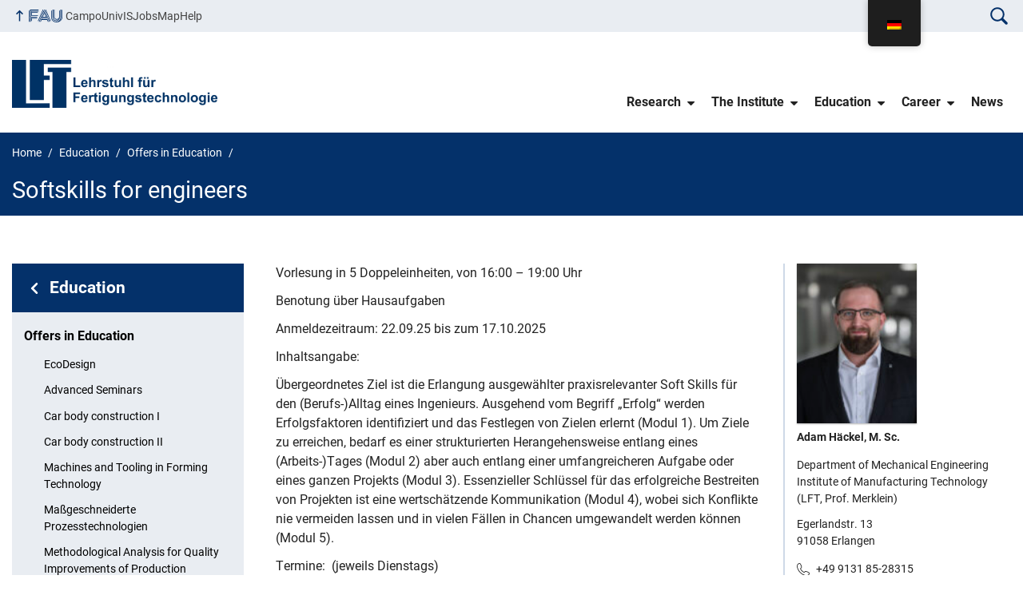

--- FILE ---
content_type: text/html; charset=UTF-8
request_url: https://www.lft.fau.de/en/studium/vorlesungen/softskills-fuer-ingenieure/
body_size: 13918
content:
<!DOCTYPE html><html
class=no-js lang=en-US><head><style>img.lazy{min-height:1px}</style><link
href=https://www.lft.fau.de/wp-content/plugins/w3-total-cache/pub/js/lazyload.min.js as=script><meta
charset="UTF-8"><meta
name="viewport" content="width=device-width, initial-scale=1.0"><title>Softskills für Ingenieure &#8211; Lehrstuhl für Fertigungstechnologie</title><meta
name='robots' content='max-image-preview:large'><link
rel=alternate type=application/rss+xml title="Lehrstuhl für Fertigungstechnologie - RSS 2.0 Feed" href=https://www.lft.fau.de/en/feed/ ><style id=wp-img-auto-sizes-contain-inline-css>img:is([sizes=auto i],[sizes^="auto," i]){contain-intrinsic-size:3000px 1500px}</style><link
rel=stylesheet id=child-theme-generator-css href='https://www.lft.fau.de/wp-content/plugins/child-theme-generator/public/css/child-theme-generator-public.css?ver=1.0.0' media=all><link
rel=stylesheet id=contact-form-7-css href='https://www.lft.fau.de/wp-content/plugins/contact-form-7/includes/css/styles.css?ver=6.1.4' media=all><link
rel=stylesheet id=events-manager-css href='https://www.lft.fau.de/wp-content/plugins/events-manager/includes/css/events-manager.min.css?ver=7.2.3.1' media=all><style id=events-manager-inline-css>/*<![CDATA[*/body .em{--font-family:inherit;--font-weight:inherit;--font-size:1em;--line-height:inherit}/*]]>*/</style><link
rel=stylesheet id=wordpress-file-upload-style-css href='https://www.lft.fau.de/wp-content/plugins/wp-file-upload/css/wordpress_file_upload_style_relaxed.css?ver=e4e1b743b838470d097e442b32176ef1' media=all><link
rel=stylesheet id=wordpress-file-upload-style-safe-css href='https://www.lft.fau.de/wp-content/plugins/wp-file-upload/css/wordpress_file_upload_style_safe_relaxed.css?ver=e4e1b743b838470d097e442b32176ef1' media=all><link
rel=stylesheet id=wordpress-file-upload-adminbar-style-css href='https://www.lft.fau.de/wp-content/plugins/wp-file-upload/css/wordpress_file_upload_adminbarstyle.css?ver=e4e1b743b838470d097e442b32176ef1' media=all><link
rel=stylesheet id=jquery-ui-css-css href='https://www.lft.fau.de/wp-content/plugins/wp-file-upload/vendor/jquery/jquery-ui.min.css?ver=e4e1b743b838470d097e442b32176ef1' media=all><link
rel=stylesheet id=jquery-ui-timepicker-addon-css-css href='https://www.lft.fau.de/wp-content/plugins/wp-file-upload/vendor/jquery/jquery-ui-timepicker-addon.min.css?ver=e4e1b743b838470d097e442b32176ef1' media=all><link
rel=stylesheet id=trp-floater-language-switcher-style-css href='https://www.lft.fau.de/wp-content/plugins/translatepress-multilingual/assets/css/trp-floater-language-switcher.css?ver=3.0.7' media=all><link
rel=stylesheet id=trp-language-switcher-style-css href='https://www.lft.fau.de/wp-content/plugins/translatepress-multilingual/assets/css/trp-language-switcher.css?ver=3.0.7' media=all><style id=trp-language-switcher-style-inline-css>.trp-language-switcher>div{padding:3px 5px 3px 5px;background-image:none;text-align:center}</style><link
rel=stylesheet id=rrze-univis-css href='https://www.lft.fau.de/wp-content/plugins/rrze-univis/css/rrze-univis.css?ver=e4e1b743b838470d097e442b32176ef1' media=all><link
rel=stylesheet id=fau-style-css href='https://www.lft.fau.de/wp-content/themes/FAU-Einrichtungen/style.css?ver=2.4.7' media=all><link
rel=stylesheet id=fau-style-print-css href='https://www.lft.fau.de/wp-content/themes/FAU-Einrichtungen/print.css?ver=2.4.7' media=print> <script src="https://www.lft.fau.de/wp-includes/js/jquery/jquery.min.js?ver=3.7.1" id=jquery-core-js></script> <script src="https://www.lft.fau.de/wp-includes/js/jquery/jquery-migrate.min.js?ver=3.4.1" id=jquery-migrate-js></script> <script src="https://www.lft.fau.de/wp-content/plugins/child-theme-generator/public/js/child-theme-generator-public.js?ver=1.0.0" id=child-theme-generator-js></script> <script src="https://www.lft.fau.de/wp-includes/js/jquery/ui/core.min.js?ver=1.13.3" id=jquery-ui-core-js></script> <script src="https://www.lft.fau.de/wp-includes/js/jquery/ui/mouse.min.js?ver=1.13.3" id=jquery-ui-mouse-js></script> <script src="https://www.lft.fau.de/wp-includes/js/jquery/ui/sortable.min.js?ver=1.13.3" id=jquery-ui-sortable-js></script> <script src="https://www.lft.fau.de/wp-includes/js/jquery/ui/datepicker.min.js?ver=1.13.3" id=jquery-ui-datepicker-js></script> <script id=jquery-ui-datepicker-js-after>jQuery(function(jQuery){jQuery.datepicker.setDefaults({"closeText":"Close","currentText":"Today","monthNames":["January","February","March","April","May","June","July","August","September","October","November","December"],"monthNamesShort":["Jan","Feb","Mar","Apr","May","Jun","Jul","Aug","Sep","Oct","Nov","Dec"],"nextText":"Next","prevText":"Previous","dayNames":["Sunday","Monday","Tuesday","Wednesday","Thursday","Friday","Saturday"],"dayNamesShort":["Sun","Mon","Tue","Wed","Thu","Fri","Sat"],"dayNamesMin":["S","M","T","W","T","F","S"],"dateFormat":"d. MM yy","firstDay":1,"isRTL":false});});</script> <script src="https://www.lft.fau.de/wp-includes/js/jquery/ui/resizable.min.js?ver=1.13.3" id=jquery-ui-resizable-js></script> <script src="https://www.lft.fau.de/wp-includes/js/jquery/ui/draggable.min.js?ver=1.13.3" id=jquery-ui-draggable-js></script> <script src="https://www.lft.fau.de/wp-includes/js/jquery/ui/controlgroup.min.js?ver=1.13.3" id=jquery-ui-controlgroup-js></script> <script src="https://www.lft.fau.de/wp-includes/js/jquery/ui/checkboxradio.min.js?ver=1.13.3" id=jquery-ui-checkboxradio-js></script> <script src="https://www.lft.fau.de/wp-includes/js/jquery/ui/button.min.js?ver=1.13.3" id=jquery-ui-button-js></script> <script src="https://www.lft.fau.de/wp-includes/js/jquery/ui/dialog.min.js?ver=1.13.3" id=jquery-ui-dialog-js></script> <script id=events-manager-js-extra>var EM={"ajaxurl":"https://www.lft.fau.de/wp-admin/admin-ajax.php","locationajaxurl":"https://www.lft.fau.de/wp-admin/admin-ajax.php?action=locations_search","firstDay":"1","locale":"en","dateFormat":"yy-mm-dd","ui_css":"https://www.lft.fau.de/wp-content/plugins/events-manager/includes/css/jquery-ui/build.min.css","show24hours":"1","is_ssl":"1","autocomplete_limit":"10","calendar":{"breakpoints":{"small":560,"medium":908,"large":false},"month_format":"M Y"},"phone":"","datepicker":{"format":"d.m.Y","locale":"de"},"search":{"breakpoints":{"small":650,"medium":850,"full":false}},"url":"https://www.lft.fau.de/wp-content/plugins/events-manager","assets":{"input.em-uploader":{"js":{"em-uploader":{"url":"https://www.lft.fau.de/wp-content/plugins/events-manager/includes/js/em-uploader.js?v=7.2.3.1","event":"em_uploader_ready"}}},".em-event-editor":{"js":{"event-editor":{"url":"https://www.lft.fau.de/wp-content/plugins/events-manager/includes/js/events-manager-event-editor.js?v=7.2.3.1","event":"em_event_editor_ready"}},"css":{"event-editor":"https://www.lft.fau.de/wp-content/plugins/events-manager/includes/css/events-manager-event-editor.min.css?v=7.2.3.1"}},".em-recurrence-sets, .em-timezone":{"js":{"luxon":{"url":"luxon/luxon.js?v=7.2.3.1","event":"em_luxon_ready"}}},".em-booking-form, #em-booking-form, .em-booking-recurring, .em-event-booking-form":{"js":{"em-bookings":{"url":"https://www.lft.fau.de/wp-content/plugins/events-manager/includes/js/bookingsform.js?v=7.2.3.1","event":"em_booking_form_js_loaded"}}},"#em-opt-archetypes":{"js":{"archetypes":"https://www.lft.fau.de/wp-content/plugins/events-manager/includes/js/admin-archetype-editor.js?v=7.2.3.1","archetypes_ms":"https://www.lft.fau.de/wp-content/plugins/events-manager/includes/js/admin-archetypes.js?v=7.2.3.1","qs":"qs/qs.js?v=7.2.3.1"}}},"cached":"1","bookingInProgress":"Please wait while the booking is being submitted.","tickets_save":"Save Ticket","bookingajaxurl":"https://www.lft.fau.de/wp-admin/admin-ajax.php","bookings_export_save":"Export Bookings","bookings_settings_save":"Save Settings","booking_delete":"Are you sure you want to delete?","booking_offset":"30","bookings":{"submit_button":{"text":{"default":"Buchung abschicken","free":"Buchung abschicken","payment":"Buchung abschicken","processing":"Processing ..."}},"update_listener":""},"bb_full":"Ausverkauft","bb_book":"Jetzt buchen","bb_booking":"Buche ...","bb_booked":"Buchung Abgesendet","bb_error":"Buchung Fehler. Nochmal versuchen?","bb_cancel":"Abbrechen","bb_canceling":"Stornieren ...","bb_cancelled":"Abgesagt","bb_cancel_error":"Stornierung Fehler. Nochmal versuchen?","txt_search":"Suche","txt_searching":"Searching...","txt_loading":"Loading...","event_detach_warning":"Are you sure you want to detach this event? By doing so, this event will be independent of the recurring set of events.","delete_recurrence_warning":"Are you sure you want to delete all recurrences of this event? All events will be moved to trash.","disable_bookings_warning":"Are you sure you want to disable bookings? If you do this and save, you will lose all previous bookings. If you wish to prevent further bookings, reduce the number of spaces available to the amount of bookings you currently have","booking_warning_cancel":"Sind Sie sicher, dass Sie Ihre Buchung stornieren wollen?"};</script> <script src="https://www.lft.fau.de/wp-content/plugins/events-manager/includes/js/events-manager.js?ver=7.2.3.1" id=events-manager-js></script> <script src="https://www.lft.fau.de/wp-content/plugins/events-manager/includes/external/flatpickr/l10n/de.js?ver=7.2.3.1" id=em-flatpickr-localization-js></script> <script src="https://www.lft.fau.de/wp-content/plugins/wp-file-upload/js/wordpress_file_upload_functions.js?ver=e4e1b743b838470d097e442b32176ef1" id=wordpress_file_upload_script-js></script> <script src="https://www.lft.fau.de/wp-content/plugins/wp-file-upload/vendor/jquery/jquery-ui-timepicker-addon.min.js?ver=e4e1b743b838470d097e442b32176ef1" id=jquery-ui-timepicker-addon-js-js></script> <script id=rrze-unvis-ajax-frontend-js-extra>var univis_frontend_ajax={"ajax_frontend_url":"https://www.lft.fau.de/wp-admin/admin-ajax.php","ics_nonce":"72d035781d"};</script> <script src=https://www.lft.fau.de/wp-content/plugins/rrze-univis/src/js/rrze-univis-frontend.js id=rrze-unvis-ajax-frontend-js></script> <link
rel=canonical href=https://www.lft.fau.de/en/studium/vorlesungen/softskills-fuer-ingenieure/ ><link
rel=shortlink href='https://www.lft.fau.de/en/?p=4478'><link
rel=alternate hreflang=de-DE href=https://www.lft.fau.de/studium/vorlesungen/softskills-fuer-ingenieure/ ><link
rel=alternate hreflang=en-US href=https://www.lft.fau.de/en/studium/vorlesungen/softskills-fuer-ingenieure/ ><link
rel=alternate hreflang=de href=https://www.lft.fau.de/studium/vorlesungen/softskills-fuer-ingenieure/ ><link
rel=alternate hreflang=en href=https://www.lft.fau.de/en/studium/vorlesungen/softskills-fuer-ingenieure/ ><link
rel=dns-prefetch href=http://www.lft.fau.de crossorigin><link
rel=dns-prefetch href=https://fau.de crossorigin><link
rel=dns-prefetch href=https://lft.fau.de crossorigin><link
rel=icon href=https://www.lft.fau.de/wp-content/uploads/2022/02/cropped-LFT-Logo-1-32x32.png sizes=32x32><link
rel=icon href=https://www.lft.fau.de/wp-content/uploads/2022/02/cropped-LFT-Logo-1-192x192.png sizes=192x192><link
rel=apple-touch-icon href=https://www.lft.fau.de/wp-content/uploads/2022/02/cropped-LFT-Logo-1-180x180.png><meta
name="msapplication-TileImage" content="https://www.lft.fau.de/wp-content/uploads/2022/02/cropped-LFT-Logo-1-270x270.png"><link
rel=icon href=https://www.lft.fau.de/wp-content/uploads/2022/02/cropped-LFT-Logo-1-150x150.png sizes=64x64><link
rel=icon href=https://www.lft.fau.de/wp-content/uploads/2022/02/cropped-LFT-Logo-1-150x150.png sizes=120x120><style id=wp-block-list-inline-css>ol,ul{box-sizing:border-box}:root :where(.wp-block-list.has-background){padding:1.25em 2.375em}</style><style id=wp-block-paragraph-inline-css>.is-small-text{font-size:.875em}.is-regular-text{font-size:1em}.is-large-text{font-size:2.25em}.is-larger-text{font-size:3em}.has-drop-cap:not(:focus):first-letter {float:left;font-size:8.4em;font-style:normal;font-weight:100;line-height:.68;margin:.05em .1em 0 0;text-transform:uppercase}body.rtl .has-drop-cap:not(:focus):first-letter {float:none;margin-left:.1em}p.has-drop-cap.has-background{overflow:hidden}:root :where(p.has-background){padding:1.25em 2.375em}:where(p.has-text-color:not(.has-link-color)) a{color:inherit}p.has-text-align-left[style*="writing-mode:vertical-lr"],p.has-text-align-right[style*="writing-mode:vertical-rl"]{rotate:180deg}</style><style id=global-styles-inline-css>/*<![CDATA[*/:root{--wp--preset--aspect-ratio--square:1;--wp--preset--aspect-ratio--4-3:4/3;--wp--preset--aspect-ratio--3-4:3/4;--wp--preset--aspect-ratio--3-2:3/2;--wp--preset--aspect-ratio--2-3:2/3;--wp--preset--aspect-ratio--16-9:16/9;--wp--preset--aspect-ratio--9-16:9/16;--wp--preset--color--black:#000;--wp--preset--color--cyan-bluish-gray:#abb8c3;--wp--preset--color--white:#fff;--wp--preset--color--pale-pink:#f78da7;--wp--preset--color--vivid-red:#cf2e2e;--wp--preset--color--luminous-vivid-orange:#ff6900;--wp--preset--color--luminous-vivid-amber:#fcb900;--wp--preset--color--light-green-cyan:#7bdcb5;--wp--preset--color--vivid-green-cyan:#00d084;--wp--preset--color--pale-cyan-blue:#8ed1fc;--wp--preset--color--vivid-cyan-blue:#0693e3;--wp--preset--color--vivid-purple:#9b51e0;--wp--preset--color--base:#222;--wp--preset--color--contrast:#fff;--wp--preset--color--primary:#04316A;--wp--preset--color--dunkler:#004A9F;--wp--preset--color--heller:#CED9E7;--wp--preset--gradient--vivid-cyan-blue-to-vivid-purple:linear-gradient(135deg,rgb(6,147,227) 0%,rgb(155,81,224) 100%);--wp--preset--gradient--light-green-cyan-to-vivid-green-cyan:linear-gradient(135deg,rgb(122,220,180) 0%,rgb(0,208,130) 100%);--wp--preset--gradient--luminous-vivid-amber-to-luminous-vivid-orange:linear-gradient(135deg,rgb(252,185,0) 0%,rgb(255,105,0) 100%);--wp--preset--gradient--luminous-vivid-orange-to-vivid-red:linear-gradient(135deg,rgb(255,105,0) 0%,rgb(207,46,46) 100%);--wp--preset--gradient--very-light-gray-to-cyan-bluish-gray:linear-gradient(135deg,rgb(238,238,238) 0%,rgb(169,184,195) 100%);--wp--preset--gradient--cool-to-warm-spectrum:linear-gradient(135deg,rgb(74,234,220) 0%,rgb(151,120,209) 20%,rgb(207,42,186) 40%,rgb(238,44,130) 60%,rgb(251,105,98) 80%,rgb(254,248,76) 100%);--wp--preset--gradient--blush-light-purple:linear-gradient(135deg,rgb(255,206,236) 0%,rgb(152,150,240) 100%);--wp--preset--gradient--blush-bordeaux:linear-gradient(135deg,rgb(254,205,165) 0%,rgb(254,45,45) 50%,rgb(107,0,62) 100%);--wp--preset--gradient--luminous-dusk:linear-gradient(135deg,rgb(255,203,112) 0%,rgb(199,81,192) 50%,rgb(65,88,208) 100%);--wp--preset--gradient--pale-ocean:linear-gradient(135deg,rgb(255,245,203) 0%,rgb(182,227,212) 50%,rgb(51,167,181) 100%);--wp--preset--gradient--electric-grass:linear-gradient(135deg,rgb(202,248,128) 0%,rgb(113,206,126) 100%);--wp--preset--gradient--midnight:linear-gradient(135deg,rgb(2,3,129) 0%,rgb(40,116,252) 100%);--wp--preset--font-size--small:0.8rem;--wp--preset--font-size--medium:1.25rem;--wp--preset--font-size--large:clamp(22.041px, 1.378rem + ((1vw - 3.2px) * 1.293), 36px);--wp--preset--font-size--x-large:clamp(25.014px, 1.563rem + ((1vw - 3.2px) * 1.573), 42px);--wp--preset--font-size--normal:1rem;--wp--preset--font-family--system:Roboto, "FAU Chimera", sans-serif;--wp--preset--font-family--serif:Georgia, "Times New Roman","New York",Times,"Noto Serif",serif;--wp--preset--font-family--monospace:Consolas,Menlo,Monaco,"SF Mono","DejaVu Sans Mono","Roboto Mono","Courier New",Courier,monospace;--wp--preset--spacing--20:0.44rem;--wp--preset--spacing--30:0.67rem;--wp--preset--spacing--40:1rem;--wp--preset--spacing--50:1.5rem;--wp--preset--spacing--60:2.25rem;--wp--preset--spacing--70:3.38rem;--wp--preset--spacing--80:5.06rem;--wp--preset--shadow--natural:6px 6px 9px rgba(0, 0, 0, 0.2);--wp--preset--shadow--deep:12px 12px 50px rgba(0, 0, 0, 0.4);--wp--preset--shadow--sharp:6px 6px 0px rgba(0, 0, 0, 0.2);--wp--preset--shadow--outlined:6px 6px 0px -3px rgb(255, 255, 255), 6px 6px rgb(0, 0, 0);--wp--preset--shadow--crisp:6px 6px 0px rgb(0, 0, 0)}:root{--wp--style--global--content-size:1040px;--wp--style--global--wide-size:1400px}:where(body){margin:0}.wp-site-blocks>.alignleft{float:left;margin-right:2em}.wp-site-blocks>.alignright{float:right;margin-left:2em}.wp-site-blocks>.aligncenter{justify-content:center;margin-left:auto;margin-right:auto}:where(.is-layout-flex){gap:0.5em}:where(.is-layout-grid){gap:0.5em}.is-layout-flow>.alignleft{float:left;margin-inline-start:0;margin-inline-end:2em}.is-layout-flow>.alignright{float:right;margin-inline-start:2em;margin-inline-end:0}.is-layout-flow>.aligncenter{margin-left:auto !important;margin-right:auto !important}.is-layout-constrained>.alignleft{float:left;margin-inline-start:0;margin-inline-end:2em}.is-layout-constrained>.alignright{float:right;margin-inline-start:2em;margin-inline-end:0}.is-layout-constrained>.aligncenter{margin-left:auto !important;margin-right:auto !important}.is-layout-constrained>:where(:not(.alignleft):not(.alignright):not(.alignfull)){max-width:var(--wp--style--global--content-size);margin-left:auto !important;margin-right:auto !important}.is-layout-constrained>.alignwide{max-width:var(--wp--style--global--wide-size)}body .is-layout-flex{display:flex}.is-layout-flex{flex-wrap:wrap;align-items:center}.is-layout-flex>:is(*,div){margin:0}body .is-layout-grid{display:grid}.is-layout-grid>:is(*,div){margin:0}body{padding-top:0px;padding-right:0px;padding-bottom:0px;padding-left:0px}a:where(:not(.wp-element-button)){text-decoration:underline}:root :where(.wp-element-button,.wp-block-button__link){background-color:#32373c;border-width:0;color:#fff;font-family:inherit;font-size:inherit;font-style:inherit;font-weight:inherit;letter-spacing:inherit;line-height:inherit;padding-top:calc(0.667em + 2px);padding-right:calc(1.333em + 2px);padding-bottom:calc(0.667em + 2px);padding-left:calc(1.333em + 2px);text-decoration:none;text-transform:inherit}.has-black-color{color:var(--wp--preset--color--black) !important}.has-cyan-bluish-gray-color{color:var(--wp--preset--color--cyan-bluish-gray) !important}.has-white-color{color:var(--wp--preset--color--white) !important}.has-pale-pink-color{color:var(--wp--preset--color--pale-pink) !important}.has-vivid-red-color{color:var(--wp--preset--color--vivid-red) !important}.has-luminous-vivid-orange-color{color:var(--wp--preset--color--luminous-vivid-orange) !important}.has-luminous-vivid-amber-color{color:var(--wp--preset--color--luminous-vivid-amber) !important}.has-light-green-cyan-color{color:var(--wp--preset--color--light-green-cyan) !important}.has-vivid-green-cyan-color{color:var(--wp--preset--color--vivid-green-cyan) !important}.has-pale-cyan-blue-color{color:var(--wp--preset--color--pale-cyan-blue) !important}.has-vivid-cyan-blue-color{color:var(--wp--preset--color--vivid-cyan-blue) !important}.has-vivid-purple-color{color:var(--wp--preset--color--vivid-purple) !important}.has-base-color{color:var(--wp--preset--color--base) !important}.has-contrast-color{color:var(--wp--preset--color--contrast) !important}.has-primary-color{color:var(--wp--preset--color--primary) !important}.has-dunkler-color{color:var(--wp--preset--color--dunkler) !important}.has-heller-color{color:var(--wp--preset--color--heller) !important}.has-black-background-color{background-color:var(--wp--preset--color--black) !important}.has-cyan-bluish-gray-background-color{background-color:var(--wp--preset--color--cyan-bluish-gray) !important}.has-white-background-color{background-color:var(--wp--preset--color--white) !important}.has-pale-pink-background-color{background-color:var(--wp--preset--color--pale-pink) !important}.has-vivid-red-background-color{background-color:var(--wp--preset--color--vivid-red) !important}.has-luminous-vivid-orange-background-color{background-color:var(--wp--preset--color--luminous-vivid-orange) !important}.has-luminous-vivid-amber-background-color{background-color:var(--wp--preset--color--luminous-vivid-amber) !important}.has-light-green-cyan-background-color{background-color:var(--wp--preset--color--light-green-cyan) !important}.has-vivid-green-cyan-background-color{background-color:var(--wp--preset--color--vivid-green-cyan) !important}.has-pale-cyan-blue-background-color{background-color:var(--wp--preset--color--pale-cyan-blue) !important}.has-vivid-cyan-blue-background-color{background-color:var(--wp--preset--color--vivid-cyan-blue) !important}.has-vivid-purple-background-color{background-color:var(--wp--preset--color--vivid-purple) !important}.has-base-background-color{background-color:var(--wp--preset--color--base) !important}.has-contrast-background-color{background-color:var(--wp--preset--color--contrast) !important}.has-primary-background-color{background-color:var(--wp--preset--color--primary) !important}.has-dunkler-background-color{background-color:var(--wp--preset--color--dunkler) !important}.has-heller-background-color{background-color:var(--wp--preset--color--heller) !important}.has-black-border-color{border-color:var(--wp--preset--color--black) !important}.has-cyan-bluish-gray-border-color{border-color:var(--wp--preset--color--cyan-bluish-gray) !important}.has-white-border-color{border-color:var(--wp--preset--color--white) !important}.has-pale-pink-border-color{border-color:var(--wp--preset--color--pale-pink) !important}.has-vivid-red-border-color{border-color:var(--wp--preset--color--vivid-red) !important}.has-luminous-vivid-orange-border-color{border-color:var(--wp--preset--color--luminous-vivid-orange) !important}.has-luminous-vivid-amber-border-color{border-color:var(--wp--preset--color--luminous-vivid-amber) !important}.has-light-green-cyan-border-color{border-color:var(--wp--preset--color--light-green-cyan) !important}.has-vivid-green-cyan-border-color{border-color:var(--wp--preset--color--vivid-green-cyan) !important}.has-pale-cyan-blue-border-color{border-color:var(--wp--preset--color--pale-cyan-blue) !important}.has-vivid-cyan-blue-border-color{border-color:var(--wp--preset--color--vivid-cyan-blue) !important}.has-vivid-purple-border-color{border-color:var(--wp--preset--color--vivid-purple) !important}.has-base-border-color{border-color:var(--wp--preset--color--base) !important}.has-contrast-border-color{border-color:var(--wp--preset--color--contrast) !important}.has-primary-border-color{border-color:var(--wp--preset--color--primary) !important}.has-dunkler-border-color{border-color:var(--wp--preset--color--dunkler) !important}.has-heller-border-color{border-color:var(--wp--preset--color--heller) !important}.has-vivid-cyan-blue-to-vivid-purple-gradient-background{background:var(--wp--preset--gradient--vivid-cyan-blue-to-vivid-purple) !important}.has-light-green-cyan-to-vivid-green-cyan-gradient-background{background:var(--wp--preset--gradient--light-green-cyan-to-vivid-green-cyan) !important}.has-luminous-vivid-amber-to-luminous-vivid-orange-gradient-background{background:var(--wp--preset--gradient--luminous-vivid-amber-to-luminous-vivid-orange) !important}.has-luminous-vivid-orange-to-vivid-red-gradient-background{background:var(--wp--preset--gradient--luminous-vivid-orange-to-vivid-red) !important}.has-very-light-gray-to-cyan-bluish-gray-gradient-background{background:var(--wp--preset--gradient--very-light-gray-to-cyan-bluish-gray) !important}.has-cool-to-warm-spectrum-gradient-background{background:var(--wp--preset--gradient--cool-to-warm-spectrum) !important}.has-blush-light-purple-gradient-background{background:var(--wp--preset--gradient--blush-light-purple) !important}.has-blush-bordeaux-gradient-background{background:var(--wp--preset--gradient--blush-bordeaux) !important}.has-luminous-dusk-gradient-background{background:var(--wp--preset--gradient--luminous-dusk) !important}.has-pale-ocean-gradient-background{background:var(--wp--preset--gradient--pale-ocean) !important}.has-electric-grass-gradient-background{background:var(--wp--preset--gradient--electric-grass) !important}.has-midnight-gradient-background{background:var(--wp--preset--gradient--midnight) !important}.has-small-font-size{font-size:var(--wp--preset--font-size--small) !important}.has-medium-font-size{font-size:var(--wp--preset--font-size--medium) !important}.has-large-font-size{font-size:var(--wp--preset--font-size--large) !important}.has-x-large-font-size{font-size:var(--wp--preset--font-size--x-large) !important}.has-normal-font-size{font-size:var(--wp--preset--font-size--normal) !important}.has-system-font-family{font-family:var(--wp--preset--font-family--system) !important}.has-serif-font-family{font-family:var(--wp--preset--font-family--serif) !important}.has-monospace-font-family{font-family:var(--wp--preset--font-family--monospace) !important}/*]]>*/</style><link
rel=stylesheet id=fau-person-css href='https://www.lft.fau.de/wp-content/plugins/fau-person/css/fau-person.css?ver=e4e1b743b838470d097e442b32176ef1' media=all></head><body
id=top class="wp-singular page-template page-template-page-templates page-template-page-subnav page-template-page-templatespage-subnav-php page page-id-4478 page-child parent-pageid-115 wp-custom-logo wp-embed-responsive wp-theme-FAU-Einrichtungen translatepress-en_US page-sidebar with-sidebar fau-theme fauorg-fakultaet slider-autoplay slider-fade blogroll-image-3-2 mainnav-forceclick mainnav-plainview with-search-sidebar"><div
id=pagewrapper><div
id=headerwrapper><nav
id=skiplinks aria-label="Jump links" data-no-translation-aria-label><ul
class=jumplinks>
<li><a
href=#maintop tabindex=0 data-no-translation data-trp-gettext>Skip navigation</a></li>
<li><a
href=#nav tabindex=0 data-no-translation data-trp-gettext>Skip to navigation</a></li>
<li><a
href=#footer tabindex=0 data-no-translation data-trp-gettext>Skip to the bottom</a></li></ul></nav><div
id=meta><div
class=header-container><div
class=header-row id=meta-menu><div
class=meta-links-container>
<a
href=#meta-menu class="meta-links-trigger meta-links-trigger-open">
<span
class=meta-links-trigger-text>Simulate organization breadcrumb open</span>
<span
class="meta-links-trigger-icon meta-links-trigger-icon-fau">
<svg
height=58 width=153 aria-labelledby=website-title aria-hidden=true role=img><use
xlink:href=#fau-logo-2021 class=faubaselogo /></svg>  </span>
</a>
<a
href=#top class="meta-links-trigger meta-links-trigger-close">
<span
class=meta-links-trigger-text>Simulate organization breadcrumb close</span>
<span
class=meta-links-trigger-icon>
<svg
aria-hidden=true focusable=false data-prefix=fas data-icon=times class="svg-inline--fa fa-times fa-w-11"
role=img xmlns=http://www.w3.org/2000/svg viewbox="0 0 352 512">
<path
fill=currentColor
d="M242.72 256l100.07-100.07c12.28-12.28 12.28-32.19 0-44.48l-22.24-22.24c-12.28-12.28-32.19-12.28-44.48 0L176 189.28 75.93 89.21c-12.28-12.28-32.19-12.28-44.48 0L9.21 111.45c-12.28 12.28-12.28 32.19 0 44.48L109.28 256 9.21 356.07c-12.28 12.28-12.28 32.19 0 44.48l22.24 22.24c12.28 12.28 32.2 12.28 44.48 0L176 322.72l100.07 100.07c12.28 12.28 32.2 12.28 44.48 0l22.24-22.24c12.28-12.28 12.28-32.19 0-44.48L242.72 256z"></path>
</svg>
</span>
</a></div><div
class=meta-logo><div
class=branding itemscope itemtype=http://schema.org/Organization><meta
itemprop="url" content="https://www.lft.fau.de/wp-content/uploads/2022/02/cropped-LFT.png"><meta
itemprop="name" content="Lehrstuhl für Fertigungstechnologie"><a
href=https://www.lft.fau.de/en/ class=custom-logo-link rel=home><img
width=4096 height=956 src="data:image/svg+xml,%3Csvg%20xmlns='http://www.w3.org/2000/svg'%20viewBox='0%200%204096%20956'%3E%3C/svg%3E" data-src=https://www.lft.fau.de/wp-content/uploads/2022/02/cropped-LFT.png class="custom-logo lazy" alt="Lehrstuhl für Fertigungstechnologie" decoding=async fetchpriority=high data-srcset="https://www.lft.fau.de/wp-content/uploads/2022/02/cropped-LFT.png 4096w, https://www.lft.fau.de/wp-content/uploads/2022/02/cropped-LFT-300x70.png 300w, https://www.lft.fau.de/wp-content/uploads/2022/02/cropped-LFT-1024x239.png 1024w, https://www.lft.fau.de/wp-content/uploads/2022/02/cropped-LFT-768x179.png 768w, https://www.lft.fau.de/wp-content/uploads/2022/02/cropped-LFT-1536x359.png 1536w, https://www.lft.fau.de/wp-content/uploads/2022/02/cropped-LFT-2048x478.png 2048w, https://www.lft.fau.de/wp-content/uploads/2022/02/cropped-LFT-18x4.png 18w, https://www.lft.fau.de/wp-content/uploads/2022/02/cropped-LFT-480x112.png 480w, https://www.lft.fau.de/wp-content/uploads/2022/02/cropped-LFT-940x219.png 940w" data-sizes="(max-width: 4096px) 100vw, 4096px"></a></div></div></div><nav
class=meta-links
aria-label="Navigation: More offers" data-no-translation-aria-label><ul
class=orgalist><li
class=fauhome><a
href=https://www.fau.eu><svg
height=16 width=42 aria-labelledby="fau-logo-2021-title-2 fau-logo-2021-desc-2" role=img><title
id=fau-logo-2021-title-2>FAU</title><desc
id=fau-logo-2021-desc-2 data-no-translation data-trp-gettext>To the central FAU website</desc><use
xlink:href=#fau-logo-2021 class=fau /></svg></a></li></ul><div
class=meta-search><div
itemscope itemtype=https://schema.org/WebSite><meta
itemprop="url" content="https://www.lft.fau.de/en/"><form
itemprop=potentialAction itemscope itemtype=https://schema.org/SearchAction id=search-header
role=search aria-label="Webauftritt durchsuchen" method=get class=searchform action=/en/ data-trp-original-action=/en/ >
<label
for=headsearchinput>
Please enter the search term for searching into the documents of this website: </label><meta
itemprop="target" content="https://www.lft.fau.de/en/?s={s}">
<input
itemprop=query-input id=headsearchinput type=text value name=s
placeholder="Search term" required data-no-translation-placeholder>
<input
type=hidden name=post_type[] value=page>
<input
type=hidden name=post_type[] value=post><div
class=search-initiate-button>
<svg
version=1.1 id=Ebene_1 xmlns=http://www.w3.org/2000/svg xmlns:xlink=http://www.w3.org/1999/xlink x=0px y=0px viewbox="0 0 100 125" style="enable-background:new 0 0 100 125;" xml:space=preserve>
<path
d="M41.52,90.52c7.25,0.01,14.34-2.15,20.35-6.21l21.12,21.12c2.75,2.75,7.2,2.75,9.96,0.01c2.75-2.75,2.75-7.2,0.01-9.96                        c0,0,0,0-0.01-0.01L71.82,74.35c11.23-16.74,6.77-39.42-9.98-50.65s-39.42-6.77-50.65,9.98S4.42,73.1,21.17,84.33                        C27.18,88.37,34.27,90.52,41.52,90.52z M41.52,25.94c15.5,0,28.07,12.57,28.07,28.07c0,15.5-12.57,28.07-28.07,28.07                        c-15.5,0-28.07-12.57-28.07-28.07c0,0,0,0,0,0C13.47,38.51,26.02,25.96,41.52,25.94z"/>
</svg></div>
<input
type=submit enterkeyhint=search value=Find data-no-translation-value>
<input
type=hidden name=trp-form-language value=en></form></div></div><ul
class="meta-nav menu"><li><a
data-wpel-link=internal href=https://campo.fau.de/ >Campo</a></li>
<li><a
data-wpel-link=internal href=https://univis.fau.de/ >UnivIS</a></li>
<li><a
data-wpel-link=internal href=https://www.jobs.fau.de/ >Jobs</a></li>
<li><a
data-wpel-link=internal href=https://karte.fau.de/ >Map</a></li>
<li><a
data-wpel-link=internal href=https://www.fau.de/notfall/ >Help</a></li></ul></nav></div></div><header
id=header><div
class=header-container><div
class=header-row><div
class=branding id=logo itemscope itemtype=http://schema.org/Organization><p
class=sitetitle><meta
itemprop="url" content="https://www.lft.fau.de/wp-content/uploads/2022/02/cropped-LFT.png"><meta
itemprop="name" content="Lehrstuhl für Fertigungstechnologie"><a
href=https://www.lft.fau.de/en/ class=custom-logo-link rel=home><img
width=4096 height=956 src="data:image/svg+xml,%3Csvg%20xmlns='http://www.w3.org/2000/svg'%20viewBox='0%200%204096%20956'%3E%3C/svg%3E" data-src=https://www.lft.fau.de/wp-content/uploads/2022/02/cropped-LFT.png class="custom-logo lazy" alt="Lehrstuhl für Fertigungstechnologie" decoding=async data-srcset="https://www.lft.fau.de/wp-content/uploads/2022/02/cropped-LFT.png 4096w, https://www.lft.fau.de/wp-content/uploads/2022/02/cropped-LFT-300x70.png 300w, https://www.lft.fau.de/wp-content/uploads/2022/02/cropped-LFT-1024x239.png 1024w, https://www.lft.fau.de/wp-content/uploads/2022/02/cropped-LFT-768x179.png 768w, https://www.lft.fau.de/wp-content/uploads/2022/02/cropped-LFT-1536x359.png 1536w, https://www.lft.fau.de/wp-content/uploads/2022/02/cropped-LFT-2048x478.png 2048w, https://www.lft.fau.de/wp-content/uploads/2022/02/cropped-LFT-18x4.png 18w, https://www.lft.fau.de/wp-content/uploads/2022/02/cropped-LFT-480x112.png 480w, https://www.lft.fau.de/wp-content/uploads/2022/02/cropped-LFT-940x219.png 940w" data-sizes="(max-width: 4096px) 100vw, 4096px"></a></p></div><nav
class=header-menu id=nav aria-label="Main navigation" data-no-translation-aria-label>
<a
href=#nav id=mainnav-toggle><span
data-no-translation data-trp-gettext>Navigation</span></a>
<a
href=#top id=mainnav-toggle-close><span>Navigation close</span></a><div
id=nav-wrapper><ul
class=nav><li
class="level1 has-sub"><a
href=https://www.lft.fau.de/en/forschung/ class="menu-item has-sub">Research</a><div
class=nav-flyout><div
class=container><div
class=row><div
class="flyout-entries-full column-count-1"><ul
class="sub-menu level2"><li><a
href=https://www.lft.fau.de/en/forschung/ class=menu-item>Research groups</a></li><li><a
href=https://www.lft.fau.de/en/forschung/projekte/ class=menu-item>Projects</a></li><li><a
href=https://www.lft.fau.de/en/forschung/abgeschlossene-projekte/ class=menu-item>Finished Projects</a></li><li><a
href=https://www.lft.fau.de/en/forschung/publikationen/ class=menu-item>Publications</a></li></ul><a
href=https://www.lft.fau.de/en/forschung/ class=button-portal>Portal Forschung</a></div></div></div></div></li><li
class="level1 has-sub"><a
href=https://www.lft.fau.de/en/lehrstuhl/ class="menu-item has-sub">The Institute</a><div
class=nav-flyout><div
class=container><div
class=row><div
class="flyout-entries-full column-count-1"><ul
class="sub-menu level2"><li><a
href=https://www.lft.fau.de/en/lehrstuhl/mitarbeiter/ class=menu-item>Researcher</a></li><li><a
href=https://www.lft.fau.de/en/lehrstuhl/strategische-ausrichtung/ class=menu-item>Strategic Orientation</a></li><li><a
href=https://www.lft.fau.de/en/lehrstuhl/technische-ausstattung/ class=menu-item>Technical Equipment</a></li><li><a
href=https://www.lft.fau.de/en/lehrstuhl/partner-und-foerderer/ class=menu-item>Partners and Sponsors</a></li><li><a
href=https://www.lft.fau.de/en/lehrstuhl/kooperationen/ class=menu-item>Cooperations</a></li><li><a
href=https://www.lft.fau.de/en/lehrstuhl/standorte/ class=menu-item>Locations</a></li></ul><a
href=https://www.lft.fau.de/en/lehrstuhl/ class=button-portal>Portal Lehrstuhl</a></div></div></div></div></li><li
class="level1 has-sub"><a
href=https://www.lft.fau.de/en/studium/ class="menu-item current-page-ancestor has-sub">Education</a><div
class=nav-flyout><div
class=container><div
class=row><div
class="flyout-entries-full column-count-1"><ul
class="sub-menu level2"><li><a
href=https://www.lft.fau.de/en/studium/vorlesungen/ class="menu-item current-page-ancestor">Offers in Education</a></li><li><a
href="https://www.lft.fau.de/en/?page_id=117" class=menu-item>Students' Theses</a></li></ul><a
href=https://www.lft.fau.de/en/studium/ class=button-portal>Portal Studium</a></div></div></div></div></li><li
class="level1 has-sub"><a
href=https://www.lft.fau.de/en/karriere/ class="menu-item has-sub">Career</a><div
class=nav-flyout><div
class=container><div
class=row><div
class="flyout-entries-full column-count-1"><ul
class="sub-menu level2"><li><a
href=https://www.lft.fau.de/en/karriere/vollzeitstellen/ class=menu-item>Full-time jobs</a></li><li><a
href=https://www.lft.fau.de/en/karriere/teilzeitstellen/ class=menu-item>Part-time Jobs</a></li><li><a
href=https://www.lft.fau.de/en/karriere/hiwi-stellen/ class=menu-item>Jobs for students</a></li></ul><a
href=https://www.lft.fau.de/en/karriere/ class=button-portal>Portal Karriere</a></div></div></div></div></li><li
class=level1><a
href=https://www.lft.fau.de/en/news/ class=menu-item>News</a></li></ul></div></nav></div></div></header></div><section
id=hero class=hero-small><div
class="hero-container hero-content"><div
class=hero-row><nav
aria-label=Breadcrumb class=breadcrumbs data-no-translation-aria-label><ol
class=breadcrumblist itemscope itemtype=https://schema.org/BreadcrumbList><li
itemprop=itemListElement itemscope itemtype=https://schema.org/ListItem><a
itemprop=item href=https://www.lft.fau.de/en/ ><span
itemprop=name>Home</span></a><meta
itemprop="position" content="1"></li><li
itemprop=itemListElement itemscope itemtype=https://schema.org/ListItem><a
itemprop=item href=https://www.lft.fau.de/en/studium/ ><span
itemprop=name>Education</span></a><meta
itemprop="position" content="2"></li><li
itemprop=itemListElement itemscope itemtype=https://schema.org/ListItem><a
itemprop=item href=https://www.lft.fau.de/en/studium/vorlesungen/ ><span
itemprop=name>Offers in Education</span></a><meta
itemprop="position" content="3"></li><li
itemprop=itemListElement itemscope itemtype=https://schema.org/ListItem><span
class=active aria-current=page itemprop=name>Softskills for engineers</span><meta
itemprop="position" content="4"></li></ol></nav></div><div
class=hero-row aria-hidden=true role=presentation><p
class=presentationtitle >Softskills for engineers</p></div></div></section><div
id=content class=subnav><div
class=content-container><div
class=content-row><nav
class=sidebar-subnav aria-labelledby=subnavtitle><header
id=subnavtitle class="small menu-header"><span
class=screen-reader-text>In page navigation: </span><a
href=https://www.lft.fau.de/en/studium/ >Education</a></header><ul
id=subnav><li
class="page_item_has_children current_page_ancestor current_page_parent"><a
href=https://www.lft.fau.de/en/studium/vorlesungen/ >Offers in Education</a><ul
class=children>
<li><a
href=https://www.lft.fau.de/en/studium/vorlesungen/ecodesign/ >EcoDesign</a></li>
<li><a
href=https://www.lft.fau.de/en/studium/vorlesungen/termine-hauptseminare/ >Advanced Seminars</a></li>
<li><a
href=https://www.lft.fau.de/en/studium/vorlesungen/karosseribau-i/ >Car body construction I</a></li>
<li><a
href=https://www.lft.fau.de/en/studium/vorlesungen/karosseriebau-ii/ >Car body construction II</a></li>
<li><a
href=https://www.lft.fau.de/en/studium/vorlesungen/maschinen-und-werkzeuge-der-umformtechnik/ >Machines and Tooling in Forming Technology</a></li>
<li><a
href=https://www.lft.fau.de/en/studium/vorlesungen/umformverfahren-und-prozesstechnologien/ >Maßgeschneiderte Prozesstechnologien</a></li>
<li><a
href=https://www.lft.fau.de/en/studium/vorlesungen/maf/ >Methodological Analysis for Quality Improvements of Production Processes</a></li>
<li><a
href=https://www.lft.fau.de/en/studium/vorlesungen/awft/ >Moderne Fertigungstechnologien und Methoden der Datenverarbeitung</a></li>
<li><a
href=https://www.lft.fau.de/en/studium/vorlesungen/praktika/ >Practical Trainings</a></li>
<li><a
href=https://www.lft.fau.de/en/studium/vorlesungen/produktionstechnik-1/ >Production Technology 1</a></li>
<li
class=current_page_item><a
href=https://www.lft.fau.de/en/studium/vorlesungen/softskills-fuer-ingenieure/ aria-current=page>Softskills for engineers</a></li>
<li><a
href=https://www.lft.fau.de/en/studium/vorlesungen/umformtechnik/ >Forming Technology</a></li>
<li><a
href=https://www.lft.fau.de/en/studium/vorlesungen/werkstoffe-und-erprobung-im-automobilbau/ >Materials and Testing in Automotive Engineering</a></li></ul>
</li></ul></nav><div
class=entry-content><main><h1 id="maintop" class="screen-reader-text">Softskills for engineers</h1><div
class=inline-box><aside
class=sidebar-inline aria-label=Sidebar><div
class=widget><div
class="fau-person person sidebar thumb-size-small" itemscope itemtype=http://schema.org/Person><div
class=side><div
class=row><figure
itemprop=image class=person-thumb aria-hidden=true role=presentation itemtype=http://schema.org/ImageObject><img
class=lazy src="data:image/svg+xml,%3Csvg%20xmlns='http://www.w3.org/2000/svg'%20viewBox='0%200%20120%20160'%3E%3C/svg%3E" data-src=https://www.lft.fau.de/wp-content/uploads/2025/03/20250213_LFT_Haeckel_Adam_01-120x160.jpg itemprop=contentUrl alt="Häckel Adam" width=120 height=160 data-srcset="https://www.lft.fau.de/wp-content/uploads/2025/03/20250213_LFT_Haeckel_Adam_01-120x160.jpg 120w, https://www.lft.fau.de/wp-content/uploads/2025/03/20250213_LFT_Haeckel_Adam_01-8x12.jpg 8w, https://www.lft.fau.de/wp-content/uploads/2025/03/20250213_LFT_Haeckel_Adam_01-240x320.jpg 240w" data-sizes="(max-width: 120px) 100vw, 120px"><meta
itemprop="width" content="120"><meta
itemprop="height" content="160"></figure><div
class=person-sidebar><h2><a
href=https://www.lft.fau.de/en/person/haeckel-adam/ ><span
itemprop=name><span
class=fullname><span
itemprop=givenName>Adam</span> <span
itemprop=familyName>Häckel</span></span>, <span
itemprop=honorificSuffix>M. Sc.</span></span></a></h2><div
class=person-info><p
itemprop=worksFor itemtype=http://schema.org/Organization><span
itemprop=name>Department of Mechanical Engineering</span><br><span
itemprop=department>Institute of Manufacturing Technology (LFT, Prof. Merklein)</span><br></p><address
itemprop=address itemscope itemtype=http://schema.org/PostalAddress><span
itemprop=streetAddress>Egerlandstr. 13</span><br><span
itemprop=addressLocality>91058 Erlangen</span><br></address><ul
class=contactlist><li
class="person-info-phone telephone"><span
class=screen-reader-text>Phone number: </span><a
itemprop=telephone href=tel:+49-9131-85-28315>+49 9131 85-28315</a></li><li
class="person-info-email email"><span
class=screen-reader-text>Email: </span><a
itemprop=email href=mailto:adam.haeckel@fau.de>adam.haeckel@fau.de</a></li><li
class="person-info-www url"><span
class=screen-reader-text>Website: </span><a
itemprop=url href=http://www.lft.fau.de/en/ >http://www.lft.fau.de</a></li></ul></div></div></div></div></div><div
class="fau-person person sidebar thumb-size-small" itemscope itemtype=http://schema.org/Person><div
class=side><div
class=row><figure
itemprop=image class=person-thumb aria-hidden=true role=presentation itemtype=http://schema.org/ImageObject><img
class=lazy src="data:image/svg+xml,%3Csvg%20xmlns='http://www.w3.org/2000/svg'%20viewBox='0%200%20120%20160'%3E%3C/svg%3E" data-src=https://www.lft.fau.de/wp-content/uploads/2025/10/Bild5-120x160.jpg itemprop=contentUrl alt="Abdulrahman Safi" width=120 height=160 data-srcset="https://www.lft.fau.de/wp-content/uploads/2025/10/Bild5-120x160.jpg 120w, https://www.lft.fau.de/wp-content/uploads/2025/10/Bild5-240x320.jpg 240w" data-sizes="(max-width: 120px) 100vw, 120px"><meta
itemprop="width" content="120"><meta
itemprop="height" content="160"></figure><div
class=person-sidebar><h2><a
href=https://www.lft.fau.de/en/person/abdulrahman-safi/ ><span
itemprop=name><span
class=fullname><span
itemprop=givenName>Abdulrahman</span> <span
itemprop=familyName>Safi</span></span>, <span
itemprop=honorificSuffix>M. Sc.</span></span></a></h2><div
class=person-info><p
itemprop=worksFor itemtype=http://schema.org/Organization><span
itemprop=name>Department Maschinenbau (MB)</span><br><span
itemprop=department>Lehrstuhl für Fertigungstechnologie (LFT, Prof. Merklein)</span><br></p><ul
class=contactlist><li
class="person-info-phone telephone"><span
class=screen-reader-text>Phone number: </span><a
itemprop=telephone href=tel:+49-9131-85-27676>+49 9131 85-27676</a></li><li
class="person-info-email email"><span
class=screen-reader-text>Email: </span><a
itemprop=email href=mailto:abdulrahman.safi@fau.de>abdulrahman.safi@fau.de</a></li><li
class="person-info-www url"><span
class=screen-reader-text>Website: </span><a
itemprop=url href=http://www.lft.fau.de/en/ >http://www.lft.fau.de</a></li></ul></div></div></div></div></div></div></aside><div
class="content-inline with-sidebar"><p>Vorlesung in 5 Doppeleinheiten, von 16:00 – 19:00 Uhr</p><p>Benotung über Hausaufgaben</p><p>Anmeldezeitraum: 22.09.25 bis zum 17.10.2025</p><p>Inhaltsangabe:</p><p>Übergeordnetes Ziel ist die Erlangung ausgewählter praxisrelevanter Soft Skills für den (Berufs-)Alltag eines Ingenieurs. Ausgehend vom Begriff „Erfolg“ werden Erfolgsfaktoren identifiziert und das Festlegen von Zielen erlernt (Modul 1). Um Ziele zu erreichen, bedarf es einer strukturierten Herangehensweise entlang eines (Arbeits-)Tages (Modul 2) aber auch entlang einer umfangreicheren Aufgabe oder eines ganzen Projekts (Modul 3). Essenzieller Schlüssel für das erfolgreiche Bestreiten von Projekten ist eine wertschätzende Kommunikation (Modul 4), wobei sich Konflikte nie vermeiden lassen und in vielen Fällen in Chancen umgewandelt werden können (Modul 5).</p><p>Termine:&nbsp; (jeweils Dienstags)</p><ul
class=wp-block-list>
<li>21.10.25</li><li>11.11.25</li><li>09.12.25</li><li>13.01.26</li><li>03.02.26</li></ul><p>Der Beitritt in die StudOn-Gruppe erfolgt über <a
href="https://www.studon.fau.de/studon/ilias.php?baseClass=ilrepositorygui&amp;ref_id=6594058" target=_blank rel="noreferrer noopener">https://www.studon.fau.de/studon/ilias.php?baseClass=ilrepositorygui&amp;ref_id=6594058</a></p><center><img
class=lazy decoding=async src="data:image/svg+xml,%3Csvg%20xmlns='http://www.w3.org/2000/svg'%20viewBox='0%200%20250%20250'%3E%3C/svg%3E" data-src=https://www.lft.fau.de/wp-content/uploads/2025/10/Softskills_2025.png width=250  alt></center><p>If you have questions regarding the lecture please contact <span
class="fau-person person liste-person"><span
itemscope itemtype=http://schema.org/Person><a
href=https://www.lft.fau.de/en/person/haeckel-adam/ ><span
itemprop=name><span
class=fullname><span
itemprop=givenName>Adam</span> <span
itemprop=familyName>Häckel</span></span> (<span
itemprop=honorificSuffix>M. Sc.</span>)</span></a></span></span> or <span
class="fau-person person liste-person"><span
itemscope itemtype=http://schema.org/Person><a
href=https://www.lft.fau.de/en/person/abdulrahman-safi/ ><span
itemprop=name><span
class=fullname><span
itemprop=givenName>Abdulrahman</span> <span
itemprop=familyName>Safi</span></span> (<span
itemprop=honorificSuffix>M. Sc.</span>)</span></a></span></span>.</p></div></div></main></div></div></div></div><footer
id=footer><div
class=container><div
class=footer-row><div
class="footer-logo fau">
<svg
height=55 width=144><use
xlink:href=#fau-logo-2021 class=fau-logo-footer /></svg></div><div
class=footer-address>
<address
itemscope itemtype=http://schema.org/PostalAddress><meta
itemprop="name" content="Lehrstuhl für Fertigungstechnologie Friedrich-Alexander-Universität Erlangen-Nürnberg">
<span>Institute of Manufacturing Technology<br>Friedrich-Alexander-Universität Erlangen-Nürnberg</span><br>
<span
itemprop=streetAddress>Egerlandstraße 13</span><br>
<span
itemprop=postalCode>91058</span> <span
itemprop=addressLocality>Erlangen</span><br>
<span
itemprop=addressCountry></span>
</address></div><div
class=footer-meta><nav
aria-label="Contact, imprint and additional information" data-no-translation-aria-label><ul
id=footer-nav class=menu><li
class="tos menu-item menu-item-type-custom menu-item-object-custom menu-item-5219"><a
href=https://www.lft.fau.de/en/imprint/ >Impressum</a></li>
<li
class="tos menu-item menu-item-type-custom menu-item-object-custom menu-item-5220"><a
href=https://www.lft.fau.de/en/privacy/ >Datenschutz</a></li>
<li
class="tos menu-item menu-item-type-custom menu-item-object-custom menu-item-5221"><a
href=https://www.lft.fau.de/en/accessibility/ >Barrierefreiheit</a></li></ul></nav><nav
class="svg-socialmedia round hoverbg" aria-label="Social media" data-no-translation-aria-label><div
itemscope itemtype=http://schema.org/Organization><div
itemprop=logo itemscope itemtype=https://schema.org/ImageObject><meta
itemprop="url" content="https://pleione.lft.uni-erlangen.de/wp-content/uploads/2020/03/LFT-Logo.jpg"><meta
itemprop="width" content="269"><meta
itemprop="height" content="218"></div><meta
itemprop="name" content="Lehrstuhl für Fertigungstechnologie"><meta
itemprop="url" content="https://www.lft.fau.de/en/"><ul><li
class=social-iconbyurl><a
data-wpel-link=internal itemprop=sameAs href=https://de.linkedin.com/company/lehrstuhl-fuer-fertigungstechnologie>LinkedIn</a></li><li
class=social-instagram><a
data-wpel-link=internal itemprop=sameAs href=https://www.instagram.com/lft_erlangen/ >Instagram</a></li></ul></div></nav></div></div></div>
<a
href=#pagewrapper class=top-link>
<svg
height=38 width=38><use
xlink:href=#chevron-up-solid /></svg>
<span
class=screen-reader-text data-no-translation data-trp-gettext>Up</span></a></footer></div>
<template
id=tp-language data-tp-language=en_US></template><script type=speculationrules>{"prefetch":[{"source":"document","where":{"and":[{"href_matches":"/en/*"},{"not":{"href_matches":["/wp-*.php","/wp-admin/*","/wp-content/uploads/*","/wp-content/*","/wp-content/plugins/*","/wp-content/themes/FAU-Einrichtungen/*","/en/*\\?(.+)"]}},{"not":{"selector_matches":"a[rel~=\"nofollow\"]"}},{"not":{"selector_matches":".no-prefetch, .no-prefetch a"}}]},"eagerness":"conservative"}]}</script> <script>(function(){let targetObjectName='EM';if(typeof window[targetObjectName]==='object'&&window[targetObjectName]!==null){Object.assign(window[targetObjectName],[]);}else{console.warn('Could not merge extra data: window.'+targetObjectName+' not found or not an object.');}})();</script> <div
id=trp-floater-ls onclick data-no-translation class="trp-language-switcher-container trp-floater-ls-flags trp-top-right trp-color-dark only-flags" ><div
id=trp-floater-ls-current-language class>
<a
href=# class="trp-floater-ls-disabled-language trp-ls-disabled-language" onclick=event.preventDefault()>
<img
class="trp-flag-image lazy" src="data:image/svg+xml,%3Csvg%20xmlns='http://www.w3.org/2000/svg'%20viewBox='0%200%2018%2012'%3E%3C/svg%3E" data-src=https://www.lft.fau.de/wp-content/plugins/translatepress-multilingual/assets/images/flags/de_DE.png width=18 height=12 alt=de_DE title=Deutsch>		</a></div><div
id=trp-floater-ls-language-list class ><div
class="trp-language-wrap trp-language-wrap-top">  <a
href=https://www.lft.fau.de/studium/vorlesungen/softskills-fuer-ingenieure/
title=Deutsch>
<img
class="trp-flag-image lazy" src="data:image/svg+xml,%3Csvg%20xmlns='http://www.w3.org/2000/svg'%20viewBox='0%200%2018%2012'%3E%3C/svg%3E" data-src=https://www.lft.fau.de/wp-content/plugins/translatepress-multilingual/assets/images/flags/de_DE.png width=18 height=12 alt=de_DE title=Deutsch>	 </a></div></div></div>
<svg
class=fau-svg-definitions version=1.1 xmlns=http://www.w3.org/2000/svg xmlns:xlink=http://www.w3.org/1999/xlink>
<symbol
id=fau-logo-2021 viewbox="0 0 479 183"><g
id=Logo transform="matrix(1 0 0 1 0 -2)"><path
d="M0 19.1 L9.3 9.8 L9.3 178.1 L0 178.1 Z M27.8 11.3 L139 11.3 L139 2 L18.5 2 L18.5 11.3 L18.5 113.3 L120.9 113.3 L120.9 104 L27.8 104 Z M134.9 85.4 L46.3 85.4 L46.3 48.3 L122 48.3 L131.3 39 L46.3 39 L46.3 29.7 L139 29.7 L139 20.4 L46.3 20.4 L37 20.4 L37 94.5 L125.6 94.5 Z M18.5 127.1 L18.5 178.1 L27.8 178.1 L27.8 131.8 L37.1 131.8 L37.1 170.4 L46.4 161.1 L46.4 131.8 L121 131.8 L121 122.5 L18.5 122.5 Z M469.8 2 L469.8 108.6 C469.8 133.4 458.7 154.7 432.9 171.1 L432.7 170.8 C449.7 157.3 460.5 140.1 460.5 117.7 L460.5 2 L451.2 2 L451.2 117.5 C451.2 150.8 424.2 175.7 391 175.7 C357.8 175.7 330.8 150.7 330.8 117.5 L330.8 9.8 L321.5 19.1 L321.5 117.8 C321.5 156.2 352.6 185 391 185 C391.9 185 400.3 185 400.3 185 C438.1 185 479.1 157.1 479.1 108.8 C479.1 108.8 479.1 2.1 479.1 2.1 L469.8 2.1 Z M391 166.5 C419.1 166.5 442 145.7 442 117.5 L442 117.5 L442 9.8 L432.7 19.1 L432.7 108.6 C432.7 126.5 418.2 138.7 400.3 138.7 C382.4 138.7 367.9 126.5 367.9 108.6 L367.9 2 L358.6 2 L358.6 108.6 C358.6 131.6 377.3 148 400.3 148 C409.7 148 421.2 143.3 428.9 135.2 L429.1 135.5 C421.8 149 408.4 157.3 391 157.3 C368.1 157.3 349.5 140.7 349.3 117.9 L349.3 117.9 L349.3 2 L340 2 L340 117.9 L340 117.9 C340.2 145.8 363 166.5 391 166.5 Z M185.1 122.5 L161.7 178.1 L171 178.1 L171 178.1 L171 178.1 L182.7 150.3 L261.2 150.3 L272.9 178.1 L282.2 178.1 L266.5 141 L186.5 141 L190.4 131.7 L271.8 131.7 L291.3 178 L300.6 178 L277.2 122.4 L185.1 122.4 Z M198.7 2 L130.6 163.6 L136.5 171.6 L208 2 Z M235.8 2 L307.2 171.6 L313.1 163.6 L245 2 Z M179.7 113.2 L152.3 178.1 L143 178.1 L212.6 13 L250.9 103.9 L260.2 103.9 L217.2 2 L226.5 2 L273.3 113.2 Z M221.9 57.1 L202.1 104 L241.6 104 Z M183.6 104 L192.9 104 L217.3 46.1 L212.7 35.1 Z"/></g></symbol>
<symbol
id=chevron-up-solid viewbox="0 0 448 512"><path
fill=currentColor d="M240.971 130.524l194.343 194.343c9.373 9.373 9.373 24.569 0 33.941l-22.667 22.667c-9.357 9.357-24.522 9.375-33.901.04L224 227.495 69.255 381.516c-9.379 9.335-24.544 9.317-33.901-.04l-22.667-22.667c-9.373-9.373-9.373-24.569 0-33.941L207.03 130.525c9.372-9.373 24.568-9.373 33.941-.001z"></path></symbol>
</svg><style>:root{-webkit-user-select:none;-webkit-touch-callout:none;-ms-user-select:none;-moz-user-select:none;user-select:none}</style> <script>/*<![CDATA[*/document.oncontextmenu=function(event){if(event.target.tagName!='INPUT'&&event.target.tagName!='TEXTAREA'){event.preventDefault();}};document.ondragstart=function(){if(event.target.tagName!='INPUT'&&event.target.tagName!='TEXTAREA'){event.preventDefault();}};/*]]>*/</script> <script id=trp-dynamic-translator-js-extra>var trp_data={"trp_custom_ajax_url":"https://www.lft.fau.de/wp-content/plugins/translatepress-multilingual/includes/trp-ajax.php","trp_wp_ajax_url":"https://www.lft.fau.de/wp-admin/admin-ajax.php","trp_language_to_query":"en_US","trp_original_language":"de_DE","trp_current_language":"en_US","trp_skip_selectors":["[data-no-translation]","[data-no-dynamic-translation]","[data-trp-translate-id-innertext]","script","style","head","trp-span","translate-press","[data-trp-translate-id]","[data-trpgettextoriginal]","[data-trp-post-slug]"],"trp_base_selectors":["data-trp-translate-id","data-trpgettextoriginal","data-trp-post-slug"],"trp_attributes_selectors":{"text":{"accessor":"outertext","attribute":false},"block":{"accessor":"innertext","attribute":false},"image_src":{"selector":"img[src]","accessor":"src","attribute":true},"submit":{"selector":"input[type='submit'],input[type='button'], input[type='reset']","accessor":"value","attribute":true},"placeholder":{"selector":"input[placeholder],textarea[placeholder]","accessor":"placeholder","attribute":true},"title":{"selector":"[title]","accessor":"title","attribute":true},"a_href":{"selector":"a[href]","accessor":"href","attribute":true},"button":{"accessor":"outertext","attribute":false},"option":{"accessor":"innertext","attribute":false},"aria_label":{"selector":"[aria-label]","accessor":"aria-label","attribute":true},"video_src":{"selector":"video[src]","accessor":"src","attribute":true},"video_poster":{"selector":"video[poster]","accessor":"poster","attribute":true},"video_source_src":{"selector":"video source[src]","accessor":"src","attribute":true},"audio_src":{"selector":"audio[src]","accessor":"src","attribute":true},"audio_source_src":{"selector":"audio source[src]","accessor":"src","attribute":true},"picture_image_src":{"selector":"picture image[src]","accessor":"src","attribute":true},"picture_source_srcset":{"selector":"picture source[srcset]","accessor":"srcset","attribute":true}},"trp_attributes_accessors":["outertext","innertext","src","value","placeholder","title","href","aria-label","poster","srcset"],"gettranslationsnonceregular":"ec484a7461","showdynamiccontentbeforetranslation":"","skip_strings_from_dynamic_translation":[],"skip_strings_from_dynamic_translation_for_substrings":{"href":["amazon-adsystem","googleads","g.doubleclick"]},"duplicate_detections_allowed":"100","trp_translate_numerals_opt":"no","trp_no_auto_translation_selectors":["[data-no-auto-translation]"]};</script> <script src="https://www.lft.fau.de/wp-content/plugins/translatepress-multilingual/assets/js/trp-translate-dom-changes.js?ver=3.0.7" id=trp-dynamic-translator-js></script> <script src="https://www.lft.fau.de/wp-includes/js/dist/hooks.min.js?ver=dd5603f07f9220ed27f1" id=wp-hooks-js></script> <script src="https://www.lft.fau.de/wp-includes/js/dist/i18n.min.js?ver=c26c3dc7bed366793375" id=wp-i18n-js></script> <script id=wp-i18n-js-after>wp.i18n.setLocaleData({'text direction\u0004ltr':['ltr']});</script> <script src="https://www.lft.fau.de/wp-content/plugins/contact-form-7/includes/swv/js/index.js?ver=6.1.4" id=swv-js></script> <script id=contact-form-7-js-before>var wpcf7={"api":{"root":"https:\/\/www.lft.fau.de\/en\/wp-json\/","namespace":"contact-form-7\/v1"},"cached":1};</script> <script src="https://www.lft.fau.de/wp-content/plugins/contact-form-7/includes/js/index.js?ver=6.1.4" id=contact-form-7-js></script> <script src="https://www.lft.fau.de/wp-includes/js/jquery/ui/slider.min.js?ver=1.13.3" id=jquery-ui-slider-js></script> <script src="https://www.lft.fau.de/wp-content/themes/FAU-Einrichtungen/js/printlinks.min.js?ver=2.4.7" id=fau-js-printlinks-js></script> <script src="https://www.lft.fau.de/wp-content/themes/FAU-Einrichtungen/js/fau-theme.min.js?ver=2.4.7" id=fau-scripts-js></script> <script>window.w3tc_lazyload=1,window.lazyLoadOptions={elements_selector:".lazy",callback_loaded:function(t){var e;try{e=new CustomEvent("w3tc_lazyload_loaded",{detail:{e:t}})}catch(a){(e=document.createEvent("CustomEvent")).initCustomEvent("w3tc_lazyload_loaded",!1,!1,{e:t})}window.dispatchEvent(e)}}</script><script async src=https://www.lft.fau.de/wp-content/plugins/w3-total-cache/pub/js/lazyload.min.js></script></body></html>

--- FILE ---
content_type: text/css
request_url: https://www.lft.fau.de/wp-content/themes/FAU-Einrichtungen/style.css?ver=2.4.7
body_size: 70753
content:
@charset "UTF-8";
/*!
Theme Name: FAU-Einrichtungen
Version: 2.4.7
Requires at least: 6.2
Tested up to: 6.3
Requires PHP: 8.0
Description: WordPress-Theme der Friedrich-Alexander-Universität Erlangen-Nürnberg (FAU)
Theme URI: https://github.com/RRZE-Webteam/FAU-Einrichtungen
GitHub Theme URI: https://github.com/RRZE-Webteam/FAU-Einrichtungen
GitHub Issue URL: https://github.com/RRZE-Webteam/FAU-Einrichtungen/issues
Author: RRZE-Webteam <webmaster@fau.de> (https://www.rrze.fau.de)
Author URI: https://www.wordpress.rrze.fau.de
License: GNU General Public License v3 or later
License URI: http://www.gnu.org/licenses/gpl-3.0.html
Tags: three-columns, two-columns, one-column, right-sidebar, featured-images
Text Domain: fau
*/:root{--color-primary-basis:#04316a;--color-primary-basis-kontrast:#fff;--color-primary-ci-hell:#04316a;--color-primary-ci-hell-kontrast:#fff;--color-primary-ci-hell2:#ced9e7;--color-primary-ci-hell2-kontrast:#000;--color-primary-dunkler:#004a9f;--color-primary-dunkler-kontrast:#fff;--color-primary-dunkelste:#041e42;--color-primary-dunkelste-kontrast:#fff;--color-zentral-basis:#04316a;--color-zentral-basis-kontrast:#fff;--color-zentral-ci-hell:#04316a;--color-zentral-ci-hell-kontrast:#fff;--color-zentral-ci-hell2:#ced9e7;--color-zentral-ci-hell2-kontrast:#000;--color-zentral-dunkler:#004a9f;--color-zentral-dunkler-kontrast:#fff;--color-zentral-dunkelste:#041e42;--color-zentral-dunkelste-kontrast:#fff;--color-phil-basis:#963b2f;--color-phil-basis-kontrast:#fff;--color-phil-ci-hell:#fdb735;--color-phil-ci-hell-kontrast:#000;--color-phil-ci-hell2:#f4e8cb;--color-phil-ci-hell2-kontrast:#000;--color-phil-dunkler:#e87722;--color-phil-dunkler-kontrast:#000;--color-phil-dunkelste:#963b2f;--color-phil-dunkelste-kontrast:#fff;--color-med-basis:#005287;--color-med-basis-kontrast:#fff;--color-med-ci-hell:#18b4f1;--color-med-ci-hell-kontrast:#000;--color-med-ci-hell2:#b9d9ec;--color-med-ci-hell2-kontrast:#000;--color-med-dunkler:#005287;--color-med-dunkler-kontrast:#fff;--color-med-dunkelste:#003e61;--color-med-dunkelste-kontrast:#fff;--color-nat-basis:#266141;--color-nat-basis-kontrast:#fff;--color-nat-ci-hell:#7bb725;--color-nat-ci-hell-kontrast:#000;--color-nat-ci-hell2:#cfe0d8;--color-nat-ci-hell2-kontrast:#000;--color-nat-dunkler:#266141;--color-nat-dunkler-kontrast:#fff;--color-nat-dunkelste:#14462d;--color-nat-dunkelste-kontrast:#fff;--color-rw-basis:#971b2f;--color-rw-basis-kontrast:#fff;--color-rw-ci-hell:#c50f3c;--color-rw-ci-hell-kontrast:#fff;--color-rw-ci-hell2:#f2ded1;--color-rw-ci-hell2-kontrast:#000;--color-rw-dunkler:#971b2f;--color-rw-dunkler-kontrast:#fff;--color-rw-dunkelste:#662938;--color-rw-dunkelste-kontrast:#fff;--color-tf-basis:#2f586e;--color-tf-basis-kontrast:#fff;--color-tf-ci-hell:#8c9fb1;--color-tf-ci-hell-kontrast:#000;--color-tf-ci-hell2:#d3dde6;--color-tf-ci-hell2-kontrast:#000;--color-tf-dunkler:#2f586e;--color-tf-dunkler-kontrast:#fff;--color-tf-dunkelste:#204251;--color-tf-dunkelste-kontrast:#fff;--color-Text:#222;--color-TextLight:#797676;--color-TextLightKontrast:#5b5858;--color-MetaTextDefault:#444;--color-Notice:#a71c18;--color-Alert:#c5ac94;--color-ZUV:#04316a;--color-Default:#04316a;--color-MainBackground:#fff;--color-StandardHellgrau:#e9edf2;--color-StandardHellgrau-Hover:#d3dde6;--color-ContentBorders:#dfe6ec;--color-ContentRegions:#f5f7f9;--color-white:#fff;--color-black:#000;--color-PrintMain:#000;--color-KontrastHell:#fff;--color-KontrastDunkel:#333;--color-Negative:#a71c18;--color-Negative-Kontrast:#fff;--color-Positive:#00905a;--color-Positive-Kontrast:#fff;--color-Neutral:#f0ad4e;--color-Neutral-Kontrast:#000;--color-branding-primary:#04316a;--color-branding-zentral:#04316a;--color-branding-phil:#fdb735;--color-branding-med:#18b4f1;--color-branding-nat:#7bb725;--color-branding-rw:#c50f3c;--color-branding-tf:#8c9fb1;--color-MetaHomeBackground:#d4d4d4;--color-MetaHover:#264c7b;--color-MetaText:#fff;--color-MetaBackgroundLight:#eff1f4;--color-MobileFlyoutMenuBackground:#fff;--color-FAU:#04316a;--color-content-headlines:#222;--color-links:#222;--color-content-links:#222;--color-content-links-underline:#04316a;--color-content-links-hover:#04316a;--color-button-text:#fff;--color-button-bg:#004a9f;--color-button-hover-text:#fff;--color-button-hover-bg:#041e42;--color-ghostbutton-hover-text:#fff;--color-ghostbutton-hover-bg:#04316a;--color-footer-bg:#04316a;--color-footer-text:#fff;--color-hero-bg:#04316a;--color-hero-text:#fff;--color-mainmenu-toplevel-bg:#fff;--color-mainmenu-toplevel-text:#222;--color-mainmenu-toplevel-hover-text:#fff;--color-mainmenu-toplevel-hover-bg:#04316a;--color-mainmenu-sublevel-bg:#04316a;--color-mainmenu-sublevel-text:#fff;--color-mainmenu-sublevel-hover-text:#fff;--color-mainmenu-sublevel-hover-bg:#004a9f;--color-mainmenu-sublevel-button-text:#fff;--color-mainmenu-sublevel-button-bg:#04316a;--color-mainmenu-sublevel-button-hover-text:#fff;--color-mainmenu-sublevel-button-hover-bg:#041e42;--color-submenu-toplevel-bg:#fff;--color-submenu-toplevel-text:#222;--color-submenu-toplevel-hover-text:#fff;--color-submenu-toplevel-hover-bg:#04316a;--color-submenu-active-bg:#04316a;--color-submenu-active-text:#fff;--color-submenu-hover-text:#fff;--color-submenu-hover-bg:#004a9f;--color-submenu-currentlevel-text:#000;--color-submenu-currentlevel-bg:#ced9e7;--color-submenu-sublevel-text:#fff;--color-submenu-sublevel-bg:#04316a;--color-submenu-currentpage-bg:#041e42;--color-submenu-currentpage-text:#fff;--color-submenu-currentlevel-text-hover:#d3dde6;--color-menulink-hover-text:#fff;--color-menulink-hover-bg:#004a9f;--border-radius:0px;--border-radius-buttons:0px;--devider-height:4px;--width-gutter:30px;--width-gutter-half:15px;--base-line-height:1.5}article,aside,details,figcaption,figure,footer,header,hgroup,nav,section{display:block}audio,canvas,video{display:inline-block}[hidden],audio:not([controls]),template{display:none}sub,sup{font-size:.75rem;position:relative;vertical-align:initial}sup{top:-.5em}sub{bottom:-.25em}small{font-size:.85rem}strong{font-weight:700}em{font-style:italic}blockquote.pull-right{border-left:0;border-right:5px solid #eee;float:right;padding-left:0;padding-right:15px}blockquote.pull-right p,blockquote.pull-right small{text-align:right}blockquote.pull-right small:before{content:""}blockquote.pull-right small:after{content:" —"}q:after,q:before{content:""}*,:after,:before{box-sizing:border-box}.mark,mark{background-color:#fcf8e3;padding:.2em}.text-left{text-align:left}.text-right{text-align:right}.text-center{text-align:center}.text-justify{text-align:justify}.text-nowrap{white-space:nowrap}.text-lowercase{text-transform:lowercase}.text-uppercase{text-transform:uppercase}.text-capitalize{text-transform:capitalize}.text-muted{color:#777}.text-primary{color:#337ab7}a.text-primary:focus,a.text-primary:hover{color:#286090}.text-success{color:#3c763d}a.text-success:focus,a.text-success:hover{color:#2b542c}.text-info{color:#31708f}a.text-info:focus,a.text-info:hover{color:#245269}.text-warning{color:#8a6d3b}a.text-warning:focus,a.text-warning:hover{color:#66512c}.text-danger{color:#a94442}a.text-danger:focus,a.text-danger:hover{color:#843534}.bg-primary{background-color:#337ab7;color:#fff}a.bg-primary:focus,a.bg-primary:hover{background-color:#286090}.bg-success{background-color:#dff0d8}a.bg-success:focus,a.bg-success:hover{background-color:#c1e2b3}.bg-info{background-color:#d9edf7}a.bg-info:focus,a.bg-info:hover{background-color:#afd9ee}.bg-warning{background-color:#fcf8e3}a.bg-warning:focus,a.bg-warning:hover{background-color:#f7ecb5}.bg-danger{background-color:#f2dede}a.bg-danger:focus,a.bg-danger:hover{background-color:#e4b9b9}.dl-horizontal dd:after,.dl-horizontal dd:before{content:" ";display:table}.dl-horizontal dd:after{clear:both}@media (min-width:768px){.dl-horizontal dt{clear:left;float:left;overflow:hidden;text-align:right;text-overflow:ellipsis;white-space:nowrap;width:160px}.dl-horizontal dd{margin-left:180px}}.container{margin-left:auto;margin-right:auto;padding-left:15px;padding-right:15px}.container:after,.container:before{content:" ";display:table}.container:after{clear:both}@media (min-width:768px){.container{width:750px}}@media (min-width:992px){.container{width:100%}}.row{margin-left:-15px;margin-right:-15px}.row:after,.row:before{content:" ";display:table}.row:after{clear:both}#hero .search-input,#hero .search-title,.col-lg-1,.col-lg-10,.col-lg-11,.col-lg-12,.col-lg-2,.col-lg-3,.col-lg-4,.col-lg-5,.col-lg-6,.col-lg-7,.col-lg-8,.col-lg-9,.col-md-1,.col-md-10,.col-md-11,.col-md-12,.col-md-2,.col-md-3,.col-md-4,.col-md-5,.col-md-6,.col-md-7,.col-md-8,.col-md-9,.col-sm-1,.col-sm-10,.col-sm-11,.col-sm-12,.col-sm-2,.col-sm-3,.col-sm-4,.col-sm-5,.col-sm-6,.col-sm-7,.col-sm-8,.col-sm-9,.col-xs-1,.col-xs-10,.col-xs-11,.col-xs-12,.col-xs-2,.col-xs-3,.col-xs-4,.col-xs-5,.col-xs-6,.col-xs-7,.col-xs-8,.col-xs-9,.search-result article{min-height:1px;padding-left:15px;padding-right:15px;position:relative}.col-xs-1,.col-xs-10,.col-xs-11,.col-xs-12,.col-xs-2,.col-xs-3,.col-xs-4,.col-xs-5,.col-xs-6,.col-xs-7,.col-xs-8,.col-xs-9{float:left}.col-xs-1{width:8.3333333333%}.col-xs-2{width:16.6666666667%}.col-xs-3{width:25%}.col-xs-4{width:33.3333333333%}.col-xs-5{width:41.6666666667%}.col-xs-6{width:50%}.col-xs-7{width:58.3333333333%}.col-xs-8{width:66.6666666667%}.col-xs-9{width:75%}.col-xs-10{width:83.3333333333%}.col-xs-11{width:91.6666666667%}.col-xs-12{width:100%}.col-xs-pull-0{right:auto}.col-xs-pull-1{right:8.3333333333%}.col-xs-pull-2{right:16.6666666667%}.col-xs-pull-3{right:25%}.col-xs-pull-4{right:33.3333333333%}.col-xs-pull-5{right:41.6666666667%}.col-xs-pull-6{right:50%}.col-xs-pull-7{right:58.3333333333%}.col-xs-pull-8{right:66.6666666667%}.col-xs-pull-9{right:75%}.col-xs-pull-10{right:83.3333333333%}.col-xs-pull-11{right:91.6666666667%}.col-xs-pull-12{right:100%}.col-xs-push-0{left:auto}.col-xs-push-1{left:8.3333333333%}.col-xs-push-2{left:16.6666666667%}.col-xs-push-3{left:25%}.col-xs-push-4{left:33.3333333333%}.col-xs-push-5{left:41.6666666667%}.col-xs-push-6{left:50%}.col-xs-push-7{left:58.3333333333%}.col-xs-push-8{left:66.6666666667%}.col-xs-push-9{left:75%}.col-xs-push-10{left:83.3333333333%}.col-xs-push-11{left:91.6666666667%}.col-xs-push-12{left:100%}.col-xs-offset-0{margin-left:0}.col-xs-offset-1{margin-left:8.3333333333%}.col-xs-offset-2{margin-left:16.6666666667%}.col-xs-offset-3{margin-left:25%}.col-xs-offset-4{margin-left:33.3333333333%}.col-xs-offset-5{margin-left:41.6666666667%}.col-xs-offset-6{margin-left:50%}.col-xs-offset-7{margin-left:58.3333333333%}.col-xs-offset-8{margin-left:66.6666666667%}.col-xs-offset-9{margin-left:75%}.col-xs-offset-10{margin-left:83.3333333333%}.col-xs-offset-11{margin-left:91.6666666667%}.col-xs-offset-12{margin-left:100%}@media (min-width:768px){#hero .search-input,#hero .search-title,.col-sm-1,.col-sm-10,.col-sm-11,.col-sm-12,.col-sm-2,.col-sm-3,.col-sm-4,.col-sm-5,.col-sm-6,.col-sm-7,.col-sm-8,.col-sm-9,.search-result article{float:left}.col-sm-1{width:8.3333333333%}.col-sm-2{width:16.6666666667%}.col-sm-3{width:25%}#hero .search-title,.col-sm-4{width:33.3333333333%}.col-sm-5{width:41.6666666667%}.col-sm-6{width:50%}.col-sm-7{width:58.3333333333%}#hero .search-input,.col-sm-8{width:66.6666666667%}.col-sm-9{width:75%}.col-sm-10{width:83.3333333333%}.col-sm-11{width:91.6666666667%}.col-sm-12,.search-result article{width:100%}.col-sm-pull-0{right:auto}.col-sm-pull-1{right:8.3333333333%}.col-sm-pull-2{right:16.6666666667%}.col-sm-pull-3{right:25%}.col-sm-pull-4{right:33.3333333333%}.col-sm-pull-5{right:41.6666666667%}.col-sm-pull-6{right:50%}.col-sm-pull-7{right:58.3333333333%}.col-sm-pull-8{right:66.6666666667%}.col-sm-pull-9{right:75%}.col-sm-pull-10{right:83.3333333333%}.col-sm-pull-11{right:91.6666666667%}.col-sm-pull-12{right:100%}.col-sm-push-0{left:auto}.col-sm-push-1{left:8.3333333333%}.col-sm-push-2{left:16.6666666667%}.col-sm-push-3{left:25%}.col-sm-push-4{left:33.3333333333%}.col-sm-push-5{left:41.6666666667%}.col-sm-push-6{left:50%}.col-sm-push-7{left:58.3333333333%}.col-sm-push-8{left:66.6666666667%}.col-sm-push-9{left:75%}.col-sm-push-10{left:83.3333333333%}.col-sm-push-11{left:91.6666666667%}.col-sm-push-12{left:100%}.col-sm-offset-0{margin-left:0}.col-sm-offset-1{margin-left:8.3333333333%}.col-sm-offset-2{margin-left:16.6666666667%}.col-sm-offset-3{margin-left:25%}.col-sm-offset-4{margin-left:33.3333333333%}.col-sm-offset-5{margin-left:41.6666666667%}.col-sm-offset-6{margin-left:50%}.col-sm-offset-7{margin-left:58.3333333333%}.col-sm-offset-8{margin-left:66.6666666667%}.col-sm-offset-9{margin-left:75%}.col-sm-offset-10{margin-left:83.3333333333%}.col-sm-offset-11{margin-left:91.6666666667%}.col-sm-offset-12{margin-left:100%}}@media (min-width:992px){.col-md-1,.col-md-10,.col-md-11,.col-md-12,.col-md-2,.col-md-3,.col-md-4,.col-md-5,.col-md-6,.col-md-7,.col-md-8,.col-md-9{float:left}.col-md-1{width:8.3333333333%}.col-md-2{width:16.6666666667%}.col-md-3{width:25%}.col-md-4{width:33.3333333333%}.col-md-5{width:41.6666666667%}.col-md-6{width:50%}.col-md-7{width:58.3333333333%}.col-md-8{width:66.6666666667%}.col-md-9{width:75%}.col-md-10{width:83.3333333333%}.col-md-11{width:91.6666666667%}.col-md-12{width:100%}.col-md-pull-0{right:auto}.col-md-pull-1{right:8.3333333333%}.col-md-pull-2{right:16.6666666667%}.col-md-pull-3{right:25%}.col-md-pull-4{right:33.3333333333%}.col-md-pull-5{right:41.6666666667%}.col-md-pull-6{right:50%}.col-md-pull-7{right:58.3333333333%}.col-md-pull-8{right:66.6666666667%}.col-md-pull-9{right:75%}.col-md-pull-10{right:83.3333333333%}.col-md-pull-11{right:91.6666666667%}.col-md-pull-12{right:100%}.col-md-push-0{left:auto}.col-md-push-1{left:8.3333333333%}.col-md-push-2{left:16.6666666667%}.col-md-push-3{left:25%}.col-md-push-4{left:33.3333333333%}.col-md-push-5{left:41.6666666667%}.col-md-push-6{left:50%}.col-md-push-7{left:58.3333333333%}.col-md-push-8{left:66.6666666667%}.col-md-push-9{left:75%}.col-md-push-10{left:83.3333333333%}.col-md-push-11{left:91.6666666667%}.col-md-push-12{left:100%}.col-md-offset-0{margin-left:0}.col-md-offset-1{margin-left:8.3333333333%}.col-md-offset-2{margin-left:16.6666666667%}.col-md-offset-3{margin-left:25%}.col-md-offset-4{margin-left:33.3333333333%}.col-md-offset-5{margin-left:41.6666666667%}.col-md-offset-6{margin-left:50%}.col-md-offset-7{margin-left:58.3333333333%}.col-md-offset-8{margin-left:66.6666666667%}.col-md-offset-9{margin-left:75%}.col-md-offset-10{margin-left:83.3333333333%}.col-md-offset-11{margin-left:91.6666666667%}.col-md-offset-12{margin-left:100%}}@media (min-width:1200px){.col-lg-1,.col-lg-10,.col-lg-11,.col-lg-12,.col-lg-2,.col-lg-3,.col-lg-4,.col-lg-5,.col-lg-6,.col-lg-7,.col-lg-8,.col-lg-9{float:left}.col-lg-1{width:8.3333333333%}.col-lg-2{width:16.6666666667%}.col-lg-3{width:25%}.col-lg-4{width:33.3333333333%}.col-lg-5{width:41.6666666667%}.col-lg-6{width:50%}.col-lg-7{width:58.3333333333%}.col-lg-8{width:66.6666666667%}.col-lg-9{width:75%}.col-lg-10{width:83.3333333333%}.col-lg-11{width:91.6666666667%}.col-lg-12{width:100%}.col-lg-pull-0{right:auto}.col-lg-pull-1{right:8.3333333333%}.col-lg-pull-2{right:16.6666666667%}.col-lg-pull-3{right:25%}.col-lg-pull-4{right:33.3333333333%}.col-lg-pull-5{right:41.6666666667%}.col-lg-pull-6{right:50%}.col-lg-pull-7{right:58.3333333333%}.col-lg-pull-8{right:66.6666666667%}.col-lg-pull-9{right:75%}.col-lg-pull-10{right:83.3333333333%}.col-lg-pull-11{right:91.6666666667%}.col-lg-pull-12{right:100%}.col-lg-push-0{left:auto}.col-lg-push-1{left:8.3333333333%}.col-lg-push-2{left:16.6666666667%}.col-lg-push-3{left:25%}.col-lg-push-4{left:33.3333333333%}.col-lg-push-5{left:41.6666666667%}.col-lg-push-6{left:50%}.col-lg-push-7{left:58.3333333333%}.col-lg-push-8{left:66.6666666667%}.col-lg-push-9{left:75%}.col-lg-push-10{left:83.3333333333%}.col-lg-push-11{left:91.6666666667%}.col-lg-push-12{left:100%}.col-lg-offset-0{margin-left:0}.col-lg-offset-1{margin-left:8.3333333333%}.col-lg-offset-2{margin-left:16.6666666667%}.col-lg-offset-3{margin-left:25%}.col-lg-offset-4{margin-left:33.3333333333%}.col-lg-offset-5{margin-left:41.6666666667%}.col-lg-offset-6{margin-left:50%}.col-lg-offset-7{margin-left:58.3333333333%}.col-lg-offset-8{margin-left:66.6666666667%}.col-lg-offset-9{margin-left:75%}.col-lg-offset-10{margin-left:83.3333333333%}.col-lg-offset-11{margin-left:91.6666666667%}.col-lg-offset-12{margin-left:100%}}.alert,.wpcf7-mail-sent-ng,.wpcf7-not-valid-tip-no-ajax,.wpcf7-spam-blocked{border:1px solid #0000;border-radius:var(--border-radius,4px)}.alert h4,.wpcf7-mail-sent-ng h4,.wpcf7-not-valid-tip-no-ajax h4,.wpcf7-spam-blocked h4{color:inherit;margin-top:0}.alert .alert-link,.wpcf7-mail-sent-ng .alert-link,.wpcf7-not-valid-tip-no-ajax .alert-link,.wpcf7-spam-blocked .alert-link{font-weight:700}.alert>p,.alert>ul,.wpcf7-mail-sent-ng>p,.wpcf7-mail-sent-ng>ul,.wpcf7-not-valid-tip-no-ajax>p,.wpcf7-not-valid-tip-no-ajax>ul,.wpcf7-spam-blocked>p,.wpcf7-spam-blocked>ul{margin-bottom:0}.alert>p+p,.wpcf7-mail-sent-ng>p+p,.wpcf7-not-valid-tip-no-ajax>p+p,.wpcf7-spam-blocked>p+p{margin-top:5px}.alert-dismissable,.alert-dismissible{padding-right:35px}.alert-dismissable .close,.alert-dismissible .close{color:inherit;position:relative;right:-21px;top:-2px}.alert-success,.wpcf7-mail-sent-ng{background-color:#dff0d8;border-color:#d6e9c6;color:#3c763d}.alert-success hr,.wpcf7-mail-sent-ng hr{border-top-color:#c9e2b3}.alert-success .alert-link,.wpcf7-mail-sent-ng .alert-link{color:#2b542c}.alert-info{background-color:#d9edf7;border-color:#bce8f1;color:#31708f}.alert-info hr{border-top-color:#a6e1ec}.alert-info .alert-link{color:#245269}.alert-warning,.wpcf7-not-valid-tip-no-ajax,.wpcf7-spam-blocked{background-color:#fcf8e3;border-color:#faebcc;color:#8a6d3b}.alert-warning hr,.wpcf7-not-valid-tip-no-ajax hr,.wpcf7-spam-blocked hr{border-top-color:#f7e1b5}.alert-warning .alert-link,.wpcf7-not-valid-tip-no-ajax .alert-link,.wpcf7-spam-blocked .alert-link{color:#66512c}.alert-danger{background-color:#f2dede;border-color:#ebccd1;color:#a94442}.alert-danger hr{border-top-color:#e4b9c0}.alert-danger .alert-link{color:#843534}.slick-slider{box-sizing:border-box;touch-action:pan-y;-webkit-user-select:none;user-select:none}.slick-list,.slick-slider{display:block;position:relative}.slick-list{margin:0;overflow:hidden;padding:0}.slick-list:focus{outline:none}.slick-list.dragging{cursor:pointer}.slick-slider .slick-list,.slick-slider .slick-track{transform:translateZ(0)}.slick-track{display:block;font-size:0;left:0;margin-left:auto;margin-right:auto;position:relative;top:0}.slick-track:after,.slick-track:before{content:"";display:table}.slick-track:after{clear:both}.slick-loading .slick-track{visibility:hidden}.slick-slide{display:none;float:left;height:100%;min-height:1px}[dir=rtl] .slick-slide{float:left}.slick-slide img{display:block}.slick-slide.slick-loading img{display:none}.slick-initialized .slick-slide{display:block}.slick-loading .slick-slide{visibility:hidden}.slick-vertical .slick-slide{border:1px solid #0000;display:block;height:auto}.slick-slide .item{font-size:1rem}.slick-arrow.slick-hidden{display:none}.slick-slider .slick-list,.slick-slider .slick-track{direction:ltr}.svg-placeholder{background-image:url("data:image/svg+xml;charset=utf-8,%3Csvg aria-hidden='true' xmlns='http://www.w3.org/2000/svg' viewBox='0 0 48.065 48.065'%3E%3Cpath d='M40.908 0H7.158a1 1 0 0 0-1 1v46.065a1 1 0 0 0 1.693.72l16.182-15.582 16.182 15.582a.996.996 0 0 0 1.085.2 1 1 0 0 0 .608-.92V1a1 1 0 0 0-1-1zm-1 44.714L24.726 30.095c-.193-.187-.443-.28-.693-.28s-.5.093-.693.28L8.158 44.714V2h31.75v42.714z'/%3E%3C/svg%3E");background-position:50%;background-repeat:no-repeat;background-size:100%;content:" ";display:inline-block;font-size:.6rem;height:1rem;line-height:1rem;margin-right:.5rem;width:1rem}#subnav li.captain-future a:after,#subnav li.draft-page a:after,#subnav li.private-page a:after,#subnav li.protected-page a:after,.meta-links .fauhome a:before,.svg-icon{background-image:inherit;background-position:50%;background-repeat:no-repeat;background-size:100%;content:" ";display:inline-block;font-size:.93333rem;height:1.4rem;line-height:1.4rem;position:relative;vertical-align:middle;width:1.4rem}.fau-svg-definitions{display:none}.fau-person tr.person-info ul.socialmedia,.socialmedia,.svg-socialmedia{--_icon-size:var(--icon-size,1.8rem);--_icon-color:var(--icon-color,var(--color-Text));--_icon-color-hover:var(--icon-color-hover,var(--color-MainBackground));--_icon-background-color-hover:var(--icon-background-color-hover,var(--color-Text));--_icon_background-color:var(--icon_background-color,var(--color-MainBackground));--_icon-border-radius:var(--icon-border-radius,50%);--_icon-border-width:var(--icon-border-width,1px);--_icon-border-color:var(--icon-border-color,var(--color-Text));--_icon-border-color-hover:var(--icon-border-color-hover,var(--color-Text));--_icon-size-mask:var(--icon-size-mask,55%);margin:0}.fau-person tr.person-info ul.socialmedia li,.fau-person tr.person-info ul.socialmedia span,.socialmedia li,.socialmedia span,.svg-socialmedia li,.svg-socialmedia span{display:inline-block;height:var(--_icon-size);list-style:none;margin:.25rem;overflow:hidden;padding:0;width:var(--_icon-size)}.fau-person tr.person-info ul.socialmedia li:before,.fau-person tr.person-info ul.socialmedia span:before,.socialmedia li:before,.socialmedia span:before,.svg-socialmedia li:before,.svg-socialmedia span:before{content:inherit;display:none}.fau-person tr.person-info ul.socialmedia span a:before,.socialmedia span a:before,.svg-socialmedia span a:before{margin-top:.3rem}.fau-person tr.person-info ul.socialmedia a,.socialmedia a,.svg-socialmedia a{background-color:var(--_icon_background-color);border:var(--_icon-border-width) solid var(--_icon-border-color);border-radius:var(--_icon-border-radius);display:inline-block;height:var(--_icon-size);overflow:hidden;width:var(--_icon-size)}.fau-person tr.person-info ul.socialmedia a:before,.socialmedia a:before,.svg-socialmedia a:before{background-color:var(--_icon-color);content:" ";display:inline-block;height:var(--_icon-size);-webkit-mask-image:url("data:image/svg+xml;charset=utf-8,%3Csvg aria-hidden='true' xmlns='http://www.w3.org/2000/svg' viewBox='0 0 48.065 48.065'%3E%3Cpath d='M40.908 0H7.158a1 1 0 0 0-1 1v46.065a1 1 0 0 0 1.693.72l16.182-15.582 16.182 15.582a.996.996 0 0 0 1.085.2 1 1 0 0 0 .608-.92V1a1 1 0 0 0-1-1zm-1 44.714L24.726 30.095c-.193-.187-.443-.28-.693-.28s-.5.093-.693.28L8.158 44.714V2h31.75v42.714z'/%3E%3C/svg%3E");mask-image:url("data:image/svg+xml;charset=utf-8,%3Csvg aria-hidden='true' xmlns='http://www.w3.org/2000/svg' viewBox='0 0 48.065 48.065'%3E%3Cpath d='M40.908 0H7.158a1 1 0 0 0-1 1v46.065a1 1 0 0 0 1.693.72l16.182-15.582 16.182 15.582a.996.996 0 0 0 1.085.2 1 1 0 0 0 .608-.92V1a1 1 0 0 0-1-1zm-1 44.714L24.726 30.095c-.193-.187-.443-.28-.693-.28s-.5.093-.693.28L8.158 44.714V2h31.75v42.714z'/%3E%3C/svg%3E");-webkit-mask-position:center;mask-position:center;-webkit-mask-repeat:no-repeat;mask-repeat:no-repeat;-webkit-mask-size:var(--_icon-size-mask);mask-size:var(--_icon-size-mask);width:var(--_icon-size)}.fau-person tr.person-info ul.socialmedia a:focus,.fau-person tr.person-info ul.socialmedia a:hover,.socialmedia a:focus,.socialmedia a:hover,.svg-socialmedia a:focus,.svg-socialmedia a:hover{background-color:var(--_icon-background-color-hover);border-color:var(--_icon-border-color-hover)}.fau-person tr.person-info ul.socialmedia a:focus:before,.fau-person tr.person-info ul.socialmedia a:hover:before,.socialmedia a:focus:before,.socialmedia a:hover:before,.svg-socialmedia a:focus:before,.svg-socialmedia a:hover:before{background-color:var(--_icon-color-hover)}.fau-person tr.person-info ul.socialmedia a[href*="twitter.com"]:before,.socialmedia a[href*="twitter.com"]:before,.svg-socialmedia a[href*="twitter.com"]:before{-webkit-mask-image:url("data:image/svg+xml;charset=utf-8,%3Csvg aria-hidden='true' xmlns='http://www.w3.org/2000/svg' viewBox='0 0 300 300'%3E%3Cpath d='M178.57 127.15 290.27 0h-26.46l-97.03 110.38L89.34 0H0l117.13 166.93L0 300.25h26.46l102.4-116.59 81.8 116.59H300M36.01 19.54h40.65l187.13 262.13h-40.66'/%3E%3C/svg%3E");mask-image:url("data:image/svg+xml;charset=utf-8,%3Csvg aria-hidden='true' xmlns='http://www.w3.org/2000/svg' viewBox='0 0 300 300'%3E%3Cpath d='M178.57 127.15 290.27 0h-26.46l-97.03 110.38L89.34 0H0l117.13 166.93L0 300.25h26.46l102.4-116.59 81.8 116.59H300M36.01 19.54h40.65l187.13 262.13h-40.66'/%3E%3C/svg%3E")}.fau-person tr.person-info ul.socialmedia a[href*="facebook.com"]:before,.socialmedia a[href*="facebook.com"]:before,.svg-socialmedia a[href*="facebook.com"]:before{-webkit-mask-image:url("data:image/svg+xml;charset=utf-8,%3Csvg aria-hidden='true' xmlns='http://www.w3.org/2000/svg' viewBox='0 0 310 310'%3E%3Cpath d='M81.703 165.106h33.981V305a5 5 0 0 0 5 5H178.3a5 5 0 0 0 5-5V165.765h39.064a5 5 0 0 0 4.967-4.429l5.933-51.502a5 5 0 0 0-4.966-5.572h-44.996V71.978c0-9.732 5.24-14.667 15.576-14.667h29.42a5 5 0 0 0 5-5V5.037a5 5 0 0 0-5-5h-40.545A39.746 39.746 0 0 0 185.896 0c-7.035 0-31.488 1.381-50.804 19.151-21.402 19.692-18.427 43.27-17.716 47.358v37.752H81.703a5 5 0 0 0-5 5v50.844a5 5 0 0 0 5 5.001z'/%3E%3C/svg%3E");mask-image:url("data:image/svg+xml;charset=utf-8,%3Csvg aria-hidden='true' xmlns='http://www.w3.org/2000/svg' viewBox='0 0 310 310'%3E%3Cpath d='M81.703 165.106h33.981V305a5 5 0 0 0 5 5H178.3a5 5 0 0 0 5-5V165.765h39.064a5 5 0 0 0 4.967-4.429l5.933-51.502a5 5 0 0 0-4.966-5.572h-44.996V71.978c0-9.732 5.24-14.667 15.576-14.667h29.42a5 5 0 0 0 5-5V5.037a5 5 0 0 0-5-5h-40.545A39.746 39.746 0 0 0 185.896 0c-7.035 0-31.488 1.381-50.804 19.151-21.402 19.692-18.427 43.27-17.716 47.358v37.752H81.703a5 5 0 0 0-5 5v50.844a5 5 0 0 0 5 5.001z'/%3E%3C/svg%3E")}.fau-person tr.person-info ul.socialmedia a[href*="github.com"]:before,.socialmedia a[href*="github.com"]:before,.svg-socialmedia a[href*="github.com"]:before{-webkit-mask-image:url("data:image/svg+xml;charset=utf-8,%3Csvg aria-hidden='true' xmlns='http://www.w3.org/2000/svg' viewBox='0 0 24 24'%3E%3Cpath d='M12 .297c-6.63 0-12 5.373-12 12 0 5.303 3.438 9.8 8.205 11.385.6.113.82-.258.82-.577 0-.285-.01-1.04-.015-2.04-3.338.724-4.042-1.61-4.042-1.61C4.422 18.07 3.633 17.7 3.633 17.7c-1.087-.744.084-.729.084-.729 1.205.084 1.838 1.236 1.838 1.236 1.07 1.835 2.809 1.305 3.495.998.108-.776.417-1.305.76-1.605-2.665-.3-5.466-1.332-5.466-5.93 0-1.31.465-2.38 1.235-3.22-.135-.303-.54-1.523.105-3.176 0 0 1.005-.322 3.3 1.23.96-.267 1.98-.399 3-.405 1.02.006 2.04.138 3 .405 2.28-1.552 3.285-1.23 3.285-1.23.645 1.653.24 2.873.12 3.176.765.84 1.23 1.91 1.23 3.22 0 4.61-2.805 5.625-5.475 5.92.42.36.81 1.096.81 2.22 0 1.606-.015 2.896-.015 3.286 0 .315.21.69.825.57C20.565 22.092 24 17.592 24 12.297c0-6.627-5.373-12-12-12'/%3E%3C/svg%3E");mask-image:url("data:image/svg+xml;charset=utf-8,%3Csvg aria-hidden='true' xmlns='http://www.w3.org/2000/svg' viewBox='0 0 24 24'%3E%3Cpath d='M12 .297c-6.63 0-12 5.373-12 12 0 5.303 3.438 9.8 8.205 11.385.6.113.82-.258.82-.577 0-.285-.01-1.04-.015-2.04-3.338.724-4.042-1.61-4.042-1.61C4.422 18.07 3.633 17.7 3.633 17.7c-1.087-.744.084-.729.084-.729 1.205.084 1.838 1.236 1.838 1.236 1.07 1.835 2.809 1.305 3.495.998.108-.776.417-1.305.76-1.605-2.665-.3-5.466-1.332-5.466-5.93 0-1.31.465-2.38 1.235-3.22-.135-.303-.54-1.523.105-3.176 0 0 1.005-.322 3.3 1.23.96-.267 1.98-.399 3-.405 1.02.006 2.04.138 3 .405 2.28-1.552 3.285-1.23 3.285-1.23.645 1.653.24 2.873.12 3.176.765.84 1.23 1.91 1.23 3.22 0 4.61-2.805 5.625-5.475 5.92.42.36.81 1.096.81 2.22 0 1.606-.015 2.896-.015 3.286 0 .315.21.69.825.57C20.565 22.092 24 17.592 24 12.297c0-6.627-5.373-12-12-12'/%3E%3C/svg%3E")}.fau-person tr.person-info ul.socialmedia a[href*="instagram.com"]:before,.socialmedia a[href*="instagram.com"]:before,.svg-socialmedia a[href*="instagram.com"]:before{-webkit-mask-image:url("data:image/svg+xml;charset=utf-8,%3Csvg aria-hidden='true' xmlns='http://www.w3.org/2000/svg' viewBox='0 0 300 300'%3E%3Cpath d='M38.52.012h222.978C282.682.012 300 17.336 300 38.52v222.978c0 21.178-17.318 38.49-38.502 38.49H38.52c-21.184 0-38.52-17.313-38.52-38.49V38.52C0 17.336 17.336.012 38.52.012zm180.026 33.317c-7.438 0-13.505 6.091-13.505 13.525v32.314c0 7.437 6.067 13.514 13.505 13.514h33.903c7.426 0 13.506-6.077 13.506-13.514V46.854c0-7.434-6.08-13.525-13.506-13.525h-33.903zm47.538 93.539h-26.396a87.715 87.715 0 0 1 3.86 25.759c0 49.882-41.766 90.34-93.266 90.34-51.487 0-93.254-40.458-93.254-90.34 0-8.963 1.37-17.584 3.861-25.759H33.35V253.6c0 6.563 5.359 11.902 11.916 11.902h208.907c6.563 0 11.911-5.339 11.911-11.902V126.868zm-115.801-35.89c-33.26 0-60.24 26.128-60.24 58.388 0 32.227 26.98 58.375 60.24 58.375 33.278 0 60.259-26.148 60.259-58.375 0-32.261-26.981-58.388-60.259-58.388z'/%3E%3C/svg%3E");mask-image:url("data:image/svg+xml;charset=utf-8,%3Csvg aria-hidden='true' xmlns='http://www.w3.org/2000/svg' viewBox='0 0 300 300'%3E%3Cpath d='M38.52.012h222.978C282.682.012 300 17.336 300 38.52v222.978c0 21.178-17.318 38.49-38.502 38.49H38.52c-21.184 0-38.52-17.313-38.52-38.49V38.52C0 17.336 17.336.012 38.52.012zm180.026 33.317c-7.438 0-13.505 6.091-13.505 13.525v32.314c0 7.437 6.067 13.514 13.505 13.514h33.903c7.426 0 13.506-6.077 13.506-13.514V46.854c0-7.434-6.08-13.525-13.506-13.525h-33.903zm47.538 93.539h-26.396a87.715 87.715 0 0 1 3.86 25.759c0 49.882-41.766 90.34-93.266 90.34-51.487 0-93.254-40.458-93.254-90.34 0-8.963 1.37-17.584 3.861-25.759H33.35V253.6c0 6.563 5.359 11.902 11.916 11.902h208.907c6.563 0 11.911-5.339 11.911-11.902V126.868zm-115.801-35.89c-33.26 0-60.24 26.128-60.24 58.388 0 32.227 26.98 58.375 60.24 58.375 33.278 0 60.259-26.148 60.259-58.375 0-32.261-26.981-58.388-60.259-58.388z'/%3E%3C/svg%3E")}.fau-person tr.person-info ul.socialmedia a[href*="publons.com"]:before,.socialmedia a[href*="publons.com"]:before,.svg-socialmedia a[href*="publons.com"]:before{-webkit-mask-image:url("data:image/svg+xml;charset=utf-8,%3Csvg aria-hidden='true' xmlns='http://www.w3.org/2000/svg' viewBox='0 0 24 24'%3E%3Cpath d='M0 0v24h24V0zm10.34 5.1c.083.014.114.096.156.158.054.354.1.71.154 1.065.157-.162.31-.328.49-.464.867-.666 2.05-.94 3.11-.63.72.21 1.315.72 1.756 1.316.187.263.348.547.45.855.198.582.225 1.206.198 1.815-.053 1.12-.433 2.244-1.169 3.103a4.029 4.029 0 0 1-2.616 1.41 4.418 4.418 0 0 1-2.188-.317c.019 1.01.032 2.018.038 3.028.021.465-.021.938.087 1.396.031.14.123.292.28.308.302.036.608.013.912.02.057 0 .13.037.126.101.004.186.009.373-.004.56-.046.092-.17.07-.255.072a44.358 44.358 0 0 0-4.437 0l-.07-.056c-.004-.22-.063-.467.034-.671.3-.035.606.02.904-.032.191-.048.268-.26.295-.434.04-.32.027-.642.042-.963V8.348c0-.156.006-.31-.008-.465a.888.888 0 0 0-.34-.656c-.203-.158-.438-.265-.662-.388-.082-.052-.181-.097-.229-.187a.985.985 0 0 1 .008-.337c.056-.066.144-.086.219-.122.73-.315 1.456-.636 2.185-.952.17-.068.346-.144.533-.144zm1.99 1.146c-.053 0-.104 0-.156.013a2.12 2.12 0 0 0-1.493.86c.005 1.44 0 2.88.003 4.32.005.327.073.676.302.924.524.512 1.302.692 2.014.593.577-.096 1.037-.538 1.279-1.054.344-.736.395-1.571.335-2.371-.053-.655-.181-1.312-.449-1.915-.184-.407-.442-.793-.811-1.054a1.717 1.717 0 0 0-1.024-.313z'/%3E%3C/svg%3E");mask-image:url("data:image/svg+xml;charset=utf-8,%3Csvg aria-hidden='true' xmlns='http://www.w3.org/2000/svg' viewBox='0 0 24 24'%3E%3Cpath d='M0 0v24h24V0zm10.34 5.1c.083.014.114.096.156.158.054.354.1.71.154 1.065.157-.162.31-.328.49-.464.867-.666 2.05-.94 3.11-.63.72.21 1.315.72 1.756 1.316.187.263.348.547.45.855.198.582.225 1.206.198 1.815-.053 1.12-.433 2.244-1.169 3.103a4.029 4.029 0 0 1-2.616 1.41 4.418 4.418 0 0 1-2.188-.317c.019 1.01.032 2.018.038 3.028.021.465-.021.938.087 1.396.031.14.123.292.28.308.302.036.608.013.912.02.057 0 .13.037.126.101.004.186.009.373-.004.56-.046.092-.17.07-.255.072a44.358 44.358 0 0 0-4.437 0l-.07-.056c-.004-.22-.063-.467.034-.671.3-.035.606.02.904-.032.191-.048.268-.26.295-.434.04-.32.027-.642.042-.963V8.348c0-.156.006-.31-.008-.465a.888.888 0 0 0-.34-.656c-.203-.158-.438-.265-.662-.388-.082-.052-.181-.097-.229-.187a.985.985 0 0 1 .008-.337c.056-.066.144-.086.219-.122.73-.315 1.456-.636 2.185-.952.17-.068.346-.144.533-.144zm1.99 1.146c-.053 0-.104 0-.156.013a2.12 2.12 0 0 0-1.493.86c.005 1.44 0 2.88.003 4.32.005.327.073.676.302.924.524.512 1.302.692 2.014.593.577-.096 1.037-.538 1.279-1.054.344-.736.395-1.571.335-2.371-.053-.655-.181-1.312-.449-1.915-.184-.407-.442-.793-.811-1.054a1.717 1.717 0 0 0-1.024-.313z'/%3E%3C/svg%3E")}.fau-person tr.person-info ul.socialmedia a[href*="linkedin.com"]:before,.socialmedia a[href*="linkedin.com"]:before,.svg-socialmedia a[href*="linkedin.com"]:before{-webkit-mask-image:url("data:image/svg+xml;charset=utf-8,%3Csvg aria-hidden='true' xmlns='http://www.w3.org/2000/svg' viewBox='0 0 310 310'%3E%3Cpath d='M72.16 99.73H9.927a5 5 0 0 0-5 5v199.928a5 5 0 0 0 5 5H72.16a5 5 0 0 0 5-5V104.73a5 5 0 0 0-5-5zM41.066.341C18.422.341 0 18.743 0 41.362 0 63.991 18.422 82.4 41.066 82.4c22.626 0 41.033-18.41 41.033-41.038C82.1 18.743 63.692.341 41.066.341zm189.388 94.42c-24.995 0-43.472 10.745-54.679 22.954V104.73a5 5 0 0 0-5-5h-59.599a5 5 0 0 0-5 5v199.928a5 5 0 0 0 5 5h62.097a5 5 0 0 0 5-5V205.74c0-33.333 9.054-46.319 32.29-46.319 25.306 0 27.317 20.818 27.317 48.034v97.204a5 5 0 0 0 5 5H305a5 5 0 0 0 5-5V194.995c0-49.565-9.451-100.234-79.546-100.234z'/%3E%3C/svg%3E");mask-image:url("data:image/svg+xml;charset=utf-8,%3Csvg aria-hidden='true' xmlns='http://www.w3.org/2000/svg' viewBox='0 0 310 310'%3E%3Cpath d='M72.16 99.73H9.927a5 5 0 0 0-5 5v199.928a5 5 0 0 0 5 5H72.16a5 5 0 0 0 5-5V104.73a5 5 0 0 0-5-5zM41.066.341C18.422.341 0 18.743 0 41.362 0 63.991 18.422 82.4 41.066 82.4c22.626 0 41.033-18.41 41.033-41.038C82.1 18.743 63.692.341 41.066.341zm189.388 94.42c-24.995 0-43.472 10.745-54.679 22.954V104.73a5 5 0 0 0-5-5h-59.599a5 5 0 0 0-5 5v199.928a5 5 0 0 0 5 5h62.097a5 5 0 0 0 5-5V205.74c0-33.333 9.054-46.319 32.29-46.319 25.306 0 27.317 20.818 27.317 48.034v97.204a5 5 0 0 0 5 5H305a5 5 0 0 0 5-5V194.995c0-49.565-9.451-100.234-79.546-100.234z'/%3E%3C/svg%3E")}.fau-person tr.person-info ul.socialmedia a[href*="xing.com"]:before,.socialmedia a[href*="xing.com"]:before,.svg-socialmedia a[href*="xing.com"]:before{-webkit-mask-image:url("data:image/svg+xml;charset=utf-8,%3Csvg aria-hidden='true' xmlns='http://www.w3.org/2000/svg' viewBox='0 0 540.543 540.543'%3E%3Cpath d='M129.989 378.772c8.274 0 15.361-5.006 21.243-15.036 53.813-95.423 81.806-145.093 83.991-149.028L181.63 121.25c-5.667-9.804-12.858-14.707-21.567-14.707h-78.11c-5.019 0-8.495 1.634-10.459 4.902-2.399 3.268-2.289 7.301.325 12.087l52.613 91.176c.214.232.214.331 0 .331L41.75 361.453c-2.172 4.149-2.172 8.066 0 11.757 2.173 3.715 5.557 5.562 10.129 5.562h78.11zM488.492 0h-78.758c-8.495 0-15.472 4.902-20.912 14.707C277.053 212.97 219.206 315.596 215.283 322.555l110.784 203.282c5.227 9.804 12.418 14.706 21.567 14.706h78.104c4.791 0 8.28-1.634 10.459-4.902 2.172-3.715 2.068-7.748-.325-12.099L326.073 322.555v-.318L498.627 16.995c2.393-4.571 2.393-8.592 0-12.087C496.662 1.634 493.284 0 488.492 0z'/%3E%3C/svg%3E");mask-image:url("data:image/svg+xml;charset=utf-8,%3Csvg aria-hidden='true' xmlns='http://www.w3.org/2000/svg' viewBox='0 0 540.543 540.543'%3E%3Cpath d='M129.989 378.772c8.274 0 15.361-5.006 21.243-15.036 53.813-95.423 81.806-145.093 83.991-149.028L181.63 121.25c-5.667-9.804-12.858-14.707-21.567-14.707h-78.11c-5.019 0-8.495 1.634-10.459 4.902-2.399 3.268-2.289 7.301.325 12.087l52.613 91.176c.214.232.214.331 0 .331L41.75 361.453c-2.172 4.149-2.172 8.066 0 11.757 2.173 3.715 5.557 5.562 10.129 5.562h78.11zM488.492 0h-78.758c-8.495 0-15.472 4.902-20.912 14.707C277.053 212.97 219.206 315.596 215.283 322.555l110.784 203.282c5.227 9.804 12.418 14.706 21.567 14.706h78.104c4.791 0 8.28-1.634 10.459-4.902 2.172-3.715 2.068-7.748-.325-12.099L326.073 322.555v-.318L498.627 16.995c2.393-4.571 2.393-8.592 0-12.087C496.662 1.634 493.284 0 488.492 0z'/%3E%3C/svg%3E")}.fau-person tr.person-info ul.socialmedia a[href*="tiktok.com"]:before,.socialmedia a[href*="tiktok.com"]:before,.svg-socialmedia a[href*="tiktok.com"]:before{-webkit-mask-image:url("data:image/svg+xml;charset=utf-8,%3Csvg aria-hidden='true' xmlns='http://www.w3.org/2000/svg' viewBox='0 0 24 24'%3E%3Cpath d='M12.53.02C13.84 0 15.14.01 16.44 0c.08 1.53.63 3.09 1.75 4.17 1.12 1.11 2.7 1.62 4.24 1.79v4.03c-1.44-.05-2.89-.35-4.2-.97-.57-.26-1.1-.59-1.62-.93-.01 2.92.01 5.84-.02 8.75-.08 1.4-.54 2.79-1.35 3.94-1.31 1.92-3.58 3.17-5.91 3.21-1.43.08-2.86-.31-4.08-1.03-2.02-1.19-3.44-3.37-3.65-5.71-.02-.5-.03-1-.01-1.49.18-1.9 1.12-3.72 2.58-4.96 1.66-1.44 3.98-2.13 6.15-1.72.02 1.48-.04 2.96-.04 4.44-.99-.32-2.15-.23-3.02.37-.63.41-1.11 1.04-1.36 1.75-.21.51-.15 1.07-.14 1.61.24 1.64 1.82 3.02 3.5 2.87 1.12-.01 2.19-.66 2.77-1.61.19-.33.4-.67.41-1.06.1-1.79.06-3.57.07-5.36.01-4.03-.01-8.05.02-12.07z'/%3E%3C/svg%3E");mask-image:url("data:image/svg+xml;charset=utf-8,%3Csvg aria-hidden='true' xmlns='http://www.w3.org/2000/svg' viewBox='0 0 24 24'%3E%3Cpath d='M12.53.02C13.84 0 15.14.01 16.44 0c.08 1.53.63 3.09 1.75 4.17 1.12 1.11 2.7 1.62 4.24 1.79v4.03c-1.44-.05-2.89-.35-4.2-.97-.57-.26-1.1-.59-1.62-.93-.01 2.92.01 5.84-.02 8.75-.08 1.4-.54 2.79-1.35 3.94-1.31 1.92-3.58 3.17-5.91 3.21-1.43.08-2.86-.31-4.08-1.03-2.02-1.19-3.44-3.37-3.65-5.71-.02-.5-.03-1-.01-1.49.18-1.9 1.12-3.72 2.58-4.96 1.66-1.44 3.98-2.13 6.15-1.72.02 1.48-.04 2.96-.04 4.44-.99-.32-2.15-.23-3.02.37-.63.41-1.11 1.04-1.36 1.75-.21.51-.15 1.07-.14 1.61.24 1.64 1.82 3.02 3.5 2.87 1.12-.01 2.19-.66 2.77-1.61.19-.33.4-.67.41-1.06.1-1.79.06-3.57.07-5.36.01-4.03-.01-8.05.02-12.07z'/%3E%3C/svg%3E")}.fau-person tr.person-info ul.socialmedia a[href*="youtube.com"]:before,.socialmedia a[href*="youtube.com"]:before,.svg-socialmedia a[href*="youtube.com"]:before{-webkit-mask-image:url("data:image/svg+xml;charset=utf-8,%3Csvg aria-hidden='true' xmlns='http://www.w3.org/2000/svg' viewBox='0 0 310 310'%3E%3Cpath d='M297.917 64.645c-11.19-13.302-31.85-18.728-71.306-18.728H83.386c-40.359 0-61.369 5.776-72.517 19.938C0 79.663 0 100.008 0 128.166v53.669c0 54.551 12.896 82.248 83.386 82.248h143.226c34.216 0 53.176-4.788 65.442-16.527C304.633 235.518 310 215.863 310 181.835v-53.669c0-29.695-.841-50.16-12.083-63.521zm-98.896 97.765-65.038 33.991a9.997 9.997 0 0 1-14.632-8.863v-67.764a10 10 0 0 1 14.609-8.874l65.038 33.772a10 10 0 0 1 .023 17.738z'/%3E%3C/svg%3E");mask-image:url("data:image/svg+xml;charset=utf-8,%3Csvg aria-hidden='true' xmlns='http://www.w3.org/2000/svg' viewBox='0 0 310 310'%3E%3Cpath d='M297.917 64.645c-11.19-13.302-31.85-18.728-71.306-18.728H83.386c-40.359 0-61.369 5.776-72.517 19.938C0 79.663 0 100.008 0 128.166v53.669c0 54.551 12.896 82.248 83.386 82.248h143.226c34.216 0 53.176-4.788 65.442-16.527C304.633 235.518 310 215.863 310 181.835v-53.669c0-29.695-.841-50.16-12.083-63.521zm-98.896 97.765-65.038 33.991a9.997 9.997 0 0 1-14.632-8.863v-67.764a10 10 0 0 1 14.609-8.874l65.038 33.772a10 10 0 0 1 .023 17.738z'/%3E%3C/svg%3E")}.fau-person tr.person-info ul.socialmedia a[href*="scopus.com"]:before,.socialmedia a[href*="scopus.com"]:before,.svg-socialmedia a[href*="scopus.com"]:before{-webkit-mask-image:url("data:image/svg+xml;charset=utf-8,%3Csvg aria-hidden='true' xmlns='http://www.w3.org/2000/svg' viewBox='0 0 24 24'%3E%3Cpath d='m24 19.059-.14-1.777c-1.426.772-2.945 1.076-4.465 1.076-3.319 0-5.96-2.782-5.96-6.475 0-3.903 2.595-6.31 5.633-6.31 1.917 0 3.39.303 4.792 1.075L24 4.895c-1.286-.608-2.337-.889-4.698-.889-4.534 0-7.97 3.53-7.97 8.017 0 5.12 4.09 7.924 7.9 7.924 1.916 0 3.506-.257 4.768-.888zm-14.954-3.46c0-2.22-1.964-3.225-3.857-4.347C3.716 10.364 2.15 9.756 2.15 8.12c0-1.215.889-2.548 2.642-2.548 1.519 0 2.57.234 3.903 1.029l.117-1.847c-1.239-.514-2.127-.748-4.137-.748C1.8 4.006.047 5.876.047 8.26c0 2.384 2.103 3.413 4.02 4.581 1.426.865 2.922 1.45 2.922 2.992 0 1.496-1.333 2.571-2.922 2.571-1.566 0-2.594-.35-3.786-1.075L0 19.176c1.215.56 2.454.818 4.16.818 2.385 0 4.885-1.473 4.885-4.395z'/%3E%3C/svg%3E");mask-image:url("data:image/svg+xml;charset=utf-8,%3Csvg aria-hidden='true' xmlns='http://www.w3.org/2000/svg' viewBox='0 0 24 24'%3E%3Cpath d='m24 19.059-.14-1.777c-1.426.772-2.945 1.076-4.465 1.076-3.319 0-5.96-2.782-5.96-6.475 0-3.903 2.595-6.31 5.633-6.31 1.917 0 3.39.303 4.792 1.075L24 4.895c-1.286-.608-2.337-.889-4.698-.889-4.534 0-7.97 3.53-7.97 8.017 0 5.12 4.09 7.924 7.9 7.924 1.916 0 3.506-.257 4.768-.888zm-14.954-3.46c0-2.22-1.964-3.225-3.857-4.347C3.716 10.364 2.15 9.756 2.15 8.12c0-1.215.889-2.548 2.642-2.548 1.519 0 2.57.234 3.903 1.029l.117-1.847c-1.239-.514-2.127-.748-4.137-.748C1.8 4.006.047 5.876.047 8.26c0 2.384 2.103 3.413 4.02 4.581 1.426.865 2.922 1.45 2.922 2.992 0 1.496-1.333 2.571-2.922 2.571-1.566 0-2.594-.35-3.786-1.075L0 19.176c1.215.56 2.454.818 4.16.818 2.385 0 4.885-1.473 4.885-4.395z'/%3E%3C/svg%3E")}.fau-person tr.person-info ul.socialmedia a[href*="scholar.google.de"]:before,.socialmedia a[href*="scholar.google.de"]:before,.svg-socialmedia a[href*="scholar.google.de"]:before{-webkit-mask-image:url("data:image/svg+xml;charset=utf-8,%3Csvg aria-hidden='true' xmlns='http://www.w3.org/2000/svg' viewBox='0 0 24 24'%3E%3Cpath d='M12 24a7 7 0 1 1 0-14 7 7 0 0 1 0 14zm0-24L0 9.5l4.838 3.94A8 8 0 0 1 12 9a8 8 0 0 1 7.162 4.44L24 9.5z'/%3E%3C/svg%3E");mask-image:url("data:image/svg+xml;charset=utf-8,%3Csvg aria-hidden='true' xmlns='http://www.w3.org/2000/svg' viewBox='0 0 24 24'%3E%3Cpath d='M12 24a7 7 0 1 1 0-14 7 7 0 0 1 0 14zm0-24L0 9.5l4.838 3.94A8 8 0 0 1 12 9a8 8 0 0 1 7.162 4.44L24 9.5z'/%3E%3C/svg%3E")}.fau-person tr.person-info ul.socialmedia a[href*="orcid.org"]:before,.socialmedia a[href*="orcid.org"]:before,.svg-socialmedia a[href*="orcid.org"]:before{-webkit-mask-image:url("data:image/svg+xml;charset=utf-8,%3Csvg aria-hidden='true' xmlns='http://www.w3.org/2000/svg' viewBox='0 0 24 24'%3E%3Cpath d='M12 0C5.372 0 0 5.372 0 12s5.372 12 12 12 12-5.372 12-12S18.628 0 12 0zM7.369 4.378c.525 0 .947.431.947.947s-.422.947-.947.947a.95.95 0 0 1-.947-.947c0-.525.422-.947.947-.947zm-.722 3.038h1.444v10.041H6.647V7.416zm3.562 0h3.9c3.712 0 5.344 2.653 5.344 5.025 0 2.578-2.016 5.025-5.325 5.025h-3.919V7.416zm1.444 1.303v7.444h2.297c3.272 0 4.022-2.484 4.022-3.722 0-2.016-1.284-3.722-4.097-3.722h-2.222z'/%3E%3C/svg%3E");mask-image:url("data:image/svg+xml;charset=utf-8,%3Csvg aria-hidden='true' xmlns='http://www.w3.org/2000/svg' viewBox='0 0 24 24'%3E%3Cpath d='M12 0C5.372 0 0 5.372 0 12s5.372 12 12 12 12-5.372 12-12S18.628 0 12 0zM7.369 4.378c.525 0 .947.431.947.947s-.422.947-.947.947a.95.95 0 0 1-.947-.947c0-.525.422-.947.947-.947zm-.722 3.038h1.444v10.041H6.647V7.416zm3.562 0h3.9c3.712 0 5.344 2.653 5.344 5.025 0 2.578-2.016 5.025-5.325 5.025h-3.919V7.416zm1.444 1.303v7.444h2.297c3.272 0 4.022-2.484 4.022-3.722 0-2.016-1.284-3.722-4.097-3.722h-2.222z'/%3E%3C/svg%3E")}.fau-person tr.person-info ul.socialmedia a[href*="researchgate.net"]:before,.socialmedia a[href*="researchgate.net"]:before,.svg-socialmedia a[href*="researchgate.net"]:before{-webkit-mask-image:url("data:image/svg+xml;charset=utf-8,%3Csvg aria-hidden='true' xmlns='http://www.w3.org/2000/svg' viewBox='0 0 94 94'%3E%3Cpath d='M89 0H5a5 5 0 0 0-5 5v84a5 5 0 0 0 5 5h84a5 5 0 0 0 5-5V5a5 5 0 0 0-5-5zM45.064 73.975H33.082a5.764 5.764 0 0 1-1.074-2.605 29.154 29.154 0 0 1-.309-3.059L31.4 57.959c-.102-2.117-.625-3.775-1.576-4.986-.948-1.211-2.551-1.814-4.799-1.814h-5.777v22.816H8.313V20.028H28.51c4.557 0 8.101 1.146 10.632 3.438 2.529 2.293 3.796 5.78 3.796 10.465 0 3.626-.734 6.586-2.203 8.878-1.467 2.292-3.744 3.765-6.832 4.421v.15c1.872.252 3.363.717 4.479 1.396 1.112.683 1.975 1.662 2.581 2.945.607 1.285 1.025 2.91 1.253 4.875s.366 4.381.417 7.254c.05 2.868.217 5.06.495 6.572.277 1.51.923 2.542 1.937 3.098l-.001.455zm40.624 0h-8.051V68.99h-.15c-1.317 2.111-2.897 3.652-4.746 4.604-1.85.96-4.061 1.438-6.643 1.438-3.342 0-6.063-.616-8.164-1.851-2.103-1.232-3.746-3.06-4.935-5.479-1.188-2.416-1.989-5.402-2.392-8.95-.407-3.555-.609-7.671-.609-12.354 0-4.536.291-8.515.875-11.939.581-3.425 1.58-6.284 2.999-8.574 1.416-2.29 3.291-4.018 5.618-5.177 2.326-1.159 5.24-1.739 8.732-1.739 5.971 0 10.274 1.475 12.907 4.422 2.631 2.947 3.948 7.166 3.948 12.655H74.6c0-.956-.113-1.975-.342-3.062a9.969 9.969 0 0 0-1.102-2.944 7.033 7.033 0 0 0-1.936-2.193c-.783-.577-1.734-.868-2.848-.868-2.633 0-4.53 1.463-5.693 4.383-1.166 2.921-1.746 7.758-1.746 14.509 0 3.271.101 6.207.301 8.8.201 2.596.574 4.812 1.104 6.651.531 1.836 1.291 3.245 2.277 4.229.988.979 2.264 1.473 3.836 1.473.656 0 1.377-.178 2.162-.53.785-.351 1.52-.879 2.201-1.584.684-.706 1.254-1.599 1.709-2.685.455-1.084.686-2.353.686-3.814v-5.516h-7.215v-8.011h17.691v29.089h.003zM24.41 28.038h-5.162v15.561h4.556c2.631 0 4.655-.615 6.074-1.851 1.416-1.231 2.124-3.311 2.124-6.231 0-4.985-2.528-7.479-7.592-7.479z'/%3E%3C/svg%3E");mask-image:url("data:image/svg+xml;charset=utf-8,%3Csvg aria-hidden='true' xmlns='http://www.w3.org/2000/svg' viewBox='0 0 94 94'%3E%3Cpath d='M89 0H5a5 5 0 0 0-5 5v84a5 5 0 0 0 5 5h84a5 5 0 0 0 5-5V5a5 5 0 0 0-5-5zM45.064 73.975H33.082a5.764 5.764 0 0 1-1.074-2.605 29.154 29.154 0 0 1-.309-3.059L31.4 57.959c-.102-2.117-.625-3.775-1.576-4.986-.948-1.211-2.551-1.814-4.799-1.814h-5.777v22.816H8.313V20.028H28.51c4.557 0 8.101 1.146 10.632 3.438 2.529 2.293 3.796 5.78 3.796 10.465 0 3.626-.734 6.586-2.203 8.878-1.467 2.292-3.744 3.765-6.832 4.421v.15c1.872.252 3.363.717 4.479 1.396 1.112.683 1.975 1.662 2.581 2.945.607 1.285 1.025 2.91 1.253 4.875s.366 4.381.417 7.254c.05 2.868.217 5.06.495 6.572.277 1.51.923 2.542 1.937 3.098l-.001.455zm40.624 0h-8.051V68.99h-.15c-1.317 2.111-2.897 3.652-4.746 4.604-1.85.96-4.061 1.438-6.643 1.438-3.342 0-6.063-.616-8.164-1.851-2.103-1.232-3.746-3.06-4.935-5.479-1.188-2.416-1.989-5.402-2.392-8.95-.407-3.555-.609-7.671-.609-12.354 0-4.536.291-8.515.875-11.939.581-3.425 1.58-6.284 2.999-8.574 1.416-2.29 3.291-4.018 5.618-5.177 2.326-1.159 5.24-1.739 8.732-1.739 5.971 0 10.274 1.475 12.907 4.422 2.631 2.947 3.948 7.166 3.948 12.655H74.6c0-.956-.113-1.975-.342-3.062a9.969 9.969 0 0 0-1.102-2.944 7.033 7.033 0 0 0-1.936-2.193c-.783-.577-1.734-.868-2.848-.868-2.633 0-4.53 1.463-5.693 4.383-1.166 2.921-1.746 7.758-1.746 14.509 0 3.271.101 6.207.301 8.8.201 2.596.574 4.812 1.104 6.651.531 1.836 1.291 3.245 2.277 4.229.988.979 2.264 1.473 3.836 1.473.656 0 1.377-.178 2.162-.53.785-.351 1.52-.879 2.201-1.584.684-.706 1.254-1.599 1.709-2.685.455-1.084.686-2.353.686-3.814v-5.516h-7.215v-8.011h17.691v29.089h.003zM24.41 28.038h-5.162v15.561h4.556c2.631 0 4.655-.615 6.074-1.851 1.416-1.231 2.124-3.311 2.124-6.231 0-4.985-2.528-7.479-7.592-7.479z'/%3E%3C/svg%3E")}.fau-person tr.person-info ul.socialmedia a[href*="pinterest."]:before,.socialmedia a[href*="pinterest."]:before,.svg-socialmedia a[href*="pinterest."]:before{-webkit-mask-image:url("data:image/svg+xml;charset=utf-8,%3Csvg aria-hidden='true' xmlns='http://www.w3.org/2000/svg' viewBox='0 0 194.755 194.756'%3E%3Cpath d='M150.563 20.704C125.042-7.064 81.976-5.207 53.34 16.214c-24.41 18.26-41.657 58.806-21.144 86.398 4.193 5.64 10.337 9.08 17.139 10.477 1.816.373 3.275-.513 3.911-2.221 1.376-3.69 2.844-7.155 3.161-11.106.121-1.507-1.089-2.354-2.346-2.419-18.604-20.433-5.967-45.861 12.163-61.586 16.029-13.901 45.463-26.927 64.303-10.91 13.001 11.053 13.992 31.707 13.369 47.312-.782 19.571-7.62 40.2-27.939 46.425-6.69 2.05-14.431 1.236-18.872-4.655-5.017-6.655-3.408-14.677-1.507-22.016 2.927-11.3 9.864-27.297 3.294-38.475-7.954-13.534-23.975-1.228-28.602 7.886-2.818 5.551-7.894 23.332-.403 27.891-7.96 20.132-13.33 42.256-16.962 63.492-1.631 9.536-3.133 20.03-1.327 29.649.096.51 2.155 7.744 4.215 10.572-.321 1.824 2.37 2.483 3.442 1.048 7.329-9.81 14.836-19.206 18.879-30.913 2.148-6.219 2.946-13.033 4.232-19.469.901-4.508 2.746-9.635 3.213-14.439.029-.005.056-.017.086-.021 6.327 4.861 14.84 8.976 22.358 10.437 11.822 2.297 25.757-2.104 35.413-8.778 1.476-1.021 2.952-2.248 4.375-3.62 4.463-2.973 8.532-6.83 12.01-11.693 20.006-27.975 13.213-70.346-9.238-94.776zm-100.72 81.262c.16.171.328.312.498.436-.106.236-.224.468-.335.702-.24-.313-.492-.617-.737-.928.054-.29.049-.584-.017-.88.202.222.383.448.591.67zM37.422 46.551a69.17 69.17 0 0 0-4.765 10.04 60.068 60.068 0 0 1 4.171-10.768c.252.106.526.173.812.21-.076.171-.144.346-.218.518zm113.746-13.863a3.745 3.745 0 0 0-1.042-.923c-.087-.125-.196-.214-.295-.324-.125-.421-.273-.817-.408-1.228a64.788 64.788 0 0 1 3.232 4.505c-.48-.683-.97-1.361-1.487-2.03z'/%3E%3C/svg%3E");mask-image:url("data:image/svg+xml;charset=utf-8,%3Csvg aria-hidden='true' xmlns='http://www.w3.org/2000/svg' viewBox='0 0 194.755 194.756'%3E%3Cpath d='M150.563 20.704C125.042-7.064 81.976-5.207 53.34 16.214c-24.41 18.26-41.657 58.806-21.144 86.398 4.193 5.64 10.337 9.08 17.139 10.477 1.816.373 3.275-.513 3.911-2.221 1.376-3.69 2.844-7.155 3.161-11.106.121-1.507-1.089-2.354-2.346-2.419-18.604-20.433-5.967-45.861 12.163-61.586 16.029-13.901 45.463-26.927 64.303-10.91 13.001 11.053 13.992 31.707 13.369 47.312-.782 19.571-7.62 40.2-27.939 46.425-6.69 2.05-14.431 1.236-18.872-4.655-5.017-6.655-3.408-14.677-1.507-22.016 2.927-11.3 9.864-27.297 3.294-38.475-7.954-13.534-23.975-1.228-28.602 7.886-2.818 5.551-7.894 23.332-.403 27.891-7.96 20.132-13.33 42.256-16.962 63.492-1.631 9.536-3.133 20.03-1.327 29.649.096.51 2.155 7.744 4.215 10.572-.321 1.824 2.37 2.483 3.442 1.048 7.329-9.81 14.836-19.206 18.879-30.913 2.148-6.219 2.946-13.033 4.232-19.469.901-4.508 2.746-9.635 3.213-14.439.029-.005.056-.017.086-.021 6.327 4.861 14.84 8.976 22.358 10.437 11.822 2.297 25.757-2.104 35.413-8.778 1.476-1.021 2.952-2.248 4.375-3.62 4.463-2.973 8.532-6.83 12.01-11.693 20.006-27.975 13.213-70.346-9.238-94.776zm-100.72 81.262c.16.171.328.312.498.436-.106.236-.224.468-.335.702-.24-.313-.492-.617-.737-.928.054-.29.049-.584-.017-.88.202.222.383.448.591.67zM37.422 46.551a69.17 69.17 0 0 0-4.765 10.04 60.068 60.068 0 0 1 4.171-10.768c.252.106.526.173.812.21-.076.171-.144.346-.218.518zm113.746-13.863a3.745 3.745 0 0 0-1.042-.923c-.087-.125-.196-.214-.295-.324-.125-.421-.273-.817-.408-1.228a64.788 64.788 0 0 1 3.232 4.505c-.48-.683-.97-1.361-1.487-2.03z'/%3E%3C/svg%3E")}.fau-person tr.person-info ul.socialmedia a[href*="mastodon.social"]:before,.socialmedia a[href*="mastodon.social"]:before,.svg-socialmedia a[href*="mastodon.social"]:before{-webkit-mask-image:url("data:image/svg+xml;charset=utf-8,%3Csvg aria-hidden='true' xmlns='http://www.w3.org/2000/svg' viewBox='0 0 24 24'%3E%3Cpath d='M21.327 8.566c0-4.339-2.843-5.61-2.843-5.61-1.433-.658-3.894-.935-6.451-.956h-.063c-2.557.021-5.016.298-6.45.956 0 0-2.843 1.272-2.843 5.61 0 .993-.019 2.181.012 3.441.103 4.243.778 8.425 4.701 9.463 1.809.479 3.362.579 4.612.51 2.268-.126 3.541-.809 3.541-.809l-.075-1.646s-1.621.511-3.441.449c-1.804-.062-3.707-.194-3.999-2.409a4.523 4.523 0 0 1-.04-.621s1.77.433 4.014.536c1.372.063 2.658-.08 3.965-.236 2.506-.299 4.688-1.843 4.962-3.254.434-2.223.398-5.424.398-5.424zm-3.353 5.59h-2.081V9.057c0-1.075-.452-1.62-1.357-1.62-1 0-1.501.647-1.501 1.927v2.791h-2.069V9.364c0-1.28-.501-1.927-1.502-1.927-.905 0-1.357.546-1.357 1.62v5.099H6.026V8.903c0-1.074.273-1.927.823-2.558.566-.631 1.307-.955 2.228-.955 1.065 0 1.872.409 2.405 1.228l.518.869.519-.869c.533-.819 1.34-1.228 2.405-1.228.92 0 1.662.324 2.228.955.549.631.822 1.484.822 2.558v5.253z'/%3E%3C/svg%3E");mask-image:url("data:image/svg+xml;charset=utf-8,%3Csvg aria-hidden='true' xmlns='http://www.w3.org/2000/svg' viewBox='0 0 24 24'%3E%3Cpath d='M21.327 8.566c0-4.339-2.843-5.61-2.843-5.61-1.433-.658-3.894-.935-6.451-.956h-.063c-2.557.021-5.016.298-6.45.956 0 0-2.843 1.272-2.843 5.61 0 .993-.019 2.181.012 3.441.103 4.243.778 8.425 4.701 9.463 1.809.479 3.362.579 4.612.51 2.268-.126 3.541-.809 3.541-.809l-.075-1.646s-1.621.511-3.441.449c-1.804-.062-3.707-.194-3.999-2.409a4.523 4.523 0 0 1-.04-.621s1.77.433 4.014.536c1.372.063 2.658-.08 3.965-.236 2.506-.299 4.688-1.843 4.962-3.254.434-2.223.398-5.424.398-5.424zm-3.353 5.59h-2.081V9.057c0-1.075-.452-1.62-1.357-1.62-1 0-1.501.647-1.501 1.927v2.791h-2.069V9.364c0-1.28-.501-1.927-1.502-1.927-.905 0-1.357.546-1.357 1.62v5.099H6.026V8.903c0-1.074.273-1.927.823-2.558.566-.631 1.307-.955 2.228-.955 1.065 0 1.872.409 2.405 1.228l.518.869.519-.869c.533-.819 1.34-1.228 2.405-1.228.92 0 1.662.324 2.228.955.549.631.822 1.484.822 2.558v5.253z'/%3E%3C/svg%3E")}.fau-person tr.person-info ul.socialmedia a[href*="reddit.com"]:before,.socialmedia a[href*="reddit.com"]:before,.svg-socialmedia a[href*="reddit.com"]:before{-webkit-mask-image:url("data:image/svg+xml;charset=utf-8,%3Csvg aria-hidden='true' xmlns='http://www.w3.org/2000/svg' viewBox='0 0 20 20'%3E%3Cpath d='M18 10.1c0-1-.8-1.8-1.8-1.7-.4 0-.9.2-1.2.5-1.4-.9-3-1.5-4.7-1.5l.8-3.8 2.6.6c0 .7.6 1.2 1.3 1.2.7 0 1.2-.6 1.2-1.3 0-.7-.6-1.2-1.3-1.2-.5 0-.9.3-1.1.7L11 2.9h-.2c-.1 0-.1.1-.1.2l-1 4.3C8 7.4 6.4 7.9 5 8.9c-.7-.7-1.8-.7-2.5 0s-.7 1.8 0 2.5c.1.1.3.3.5.3v.5c0 2.7 3.1 4.9 7 4.9s7-2.2 7-4.9v-.5c.6-.3 1-.9 1-1.6zM6 11.4c0-.7.6-1.2 1.2-1.2.7 0 1.2.6 1.2 1.2s-.6 1.2-1.2 1.2c-.7 0-1.2-.5-1.2-1.2zm7 3.3c-.9.6-1.9 1-3 .9-1.1 0-2.1-.3-3-.9-.1-.1-.1-.3 0-.5.1-.1.3-.1.4 0 .7.5 1.6.8 2.5.7.9.1 1.8-.2 2.5-.7.1-.1.3-.1.5 0s.2.3.1.5zm-.3-2.1c-.7 0-1.2-.6-1.2-1.2s.6-1.2 1.2-1.2c.7 0 1.2.6 1.2 1.2.1.7-.5 1.2-1.2 1.2z'/%3E%3C/svg%3E");mask-image:url("data:image/svg+xml;charset=utf-8,%3Csvg aria-hidden='true' xmlns='http://www.w3.org/2000/svg' viewBox='0 0 20 20'%3E%3Cpath d='M18 10.1c0-1-.8-1.8-1.8-1.7-.4 0-.9.2-1.2.5-1.4-.9-3-1.5-4.7-1.5l.8-3.8 2.6.6c0 .7.6 1.2 1.3 1.2.7 0 1.2-.6 1.2-1.3 0-.7-.6-1.2-1.3-1.2-.5 0-.9.3-1.1.7L11 2.9h-.2c-.1 0-.1.1-.1.2l-1 4.3C8 7.4 6.4 7.9 5 8.9c-.7-.7-1.8-.7-2.5 0s-.7 1.8 0 2.5c.1.1.3.3.5.3v.5c0 2.7 3.1 4.9 7 4.9s7-2.2 7-4.9v-.5c.6-.3 1-.9 1-1.6zM6 11.4c0-.7.6-1.2 1.2-1.2.7 0 1.2.6 1.2 1.2s-.6 1.2-1.2 1.2c-.7 0-1.2-.5-1.2-1.2zm7 3.3c-.9.6-1.9 1-3 .9-1.1 0-2.1-.3-3-.9-.1-.1-.1-.3 0-.5.1-.1.3-.1.4 0 .7.5 1.6.8 2.5.7.9.1 1.8-.2 2.5-.7.1-.1.3-.1.5 0s.2.3.1.5zm-.3-2.1c-.7 0-1.2-.6-1.2-1.2s.6-1.2 1.2-1.2c.7 0 1.2.6 1.2 1.2.1.7-.5 1.2-1.2 1.2z'/%3E%3C/svg%3E")}.fau-person tr.person-info ul.socialmedia a[href*="discord.com"]:before,.socialmedia a[href*="discord.com"]:before,.svg-socialmedia a[href*="discord.com"]:before{-webkit-mask-image:url("data:image/svg+xml;charset=utf-8,%3Csvg aria-hidden='true' xmlns='http://www.w3.org/2000/svg' viewBox='0 0 24 24'%3E%3Cpath d='M18.59 5.89c-1.23-.57-2.54-.99-3.92-1.23-.17.3-.37.71-.5 1.04-1.46-.22-2.91-.22-4.34 0-.14-.33-.34-.74-.51-1.04-1.38.24-2.69.66-3.92 1.23-2.48 3.74-3.15 7.39-2.82 10.98 1.65 1.23 3.24 1.97 4.81 2.46.39-.53.73-1.1 1.03-1.69-.57-.21-1.11-.48-1.62-.79.14-.1.27-.21.4-.31 3.13 1.46 6.52 1.46 9.61 0 .13.11.26.21.4.31-.51.31-1.06.57-1.62.79.3.59.64 1.16 1.03 1.69 1.57-.49 3.17-1.23 4.81-2.46.39-4.17-.67-7.78-2.82-10.98h-.02Zm-9.75 8.78c-.94 0-1.71-.87-1.71-1.94 0-1.07.75-1.94 1.71-1.94s1.72.87 1.71 1.94c0 1.06-.75 1.94-1.71 1.94Zm6.31 0c-.94 0-1.71-.87-1.71-1.94 0-1.07.75-1.94 1.71-1.94s1.72.87 1.71 1.94c0 1.06-.75 1.94-1.71 1.94Z'/%3E%3C/svg%3E");mask-image:url("data:image/svg+xml;charset=utf-8,%3Csvg aria-hidden='true' xmlns='http://www.w3.org/2000/svg' viewBox='0 0 24 24'%3E%3Cpath d='M18.59 5.89c-1.23-.57-2.54-.99-3.92-1.23-.17.3-.37.71-.5 1.04-1.46-.22-2.91-.22-4.34 0-.14-.33-.34-.74-.51-1.04-1.38.24-2.69.66-3.92 1.23-2.48 3.74-3.15 7.39-2.82 10.98 1.65 1.23 3.24 1.97 4.81 2.46.39-.53.73-1.1 1.03-1.69-.57-.21-1.11-.48-1.62-.79.14-.1.27-.21.4-.31 3.13 1.46 6.52 1.46 9.61 0 .13.11.26.21.4.31-.51.31-1.06.57-1.62.79.3.59.64 1.16 1.03 1.69 1.57-.49 3.17-1.23 4.81-2.46.39-4.17-.67-7.78-2.82-10.98h-.02Zm-9.75 8.78c-.94 0-1.71-.87-1.71-1.94 0-1.07.75-1.94 1.71-1.94s1.72.87 1.71 1.94c0 1.06-.75 1.94-1.71 1.94Zm6.31 0c-.94 0-1.71-.87-1.71-1.94 0-1.07.75-1.94 1.71-1.94s1.72.87 1.71 1.94c0 1.06-.75 1.94-1.71 1.94Z'/%3E%3C/svg%3E")}.fau-person tr.person-info ul.socialmedia a[href*="indeed.com"]:before,.socialmedia a[href*="indeed.com"]:before,.svg-socialmedia a[href*="indeed.com"]:before{-webkit-mask-image:url("data:image/svg+xml;charset=utf-8,%3Csvg aria-hidden='true' xmlns='http://www.w3.org/2000/svg' viewBox='0 0 32 32'%3E%3Cpath d='M19.76 13.745c-3.197 1.64-6.776-1.417-5.661-4.833 1.12-3.417 5.813-3.767 7.423-.552a4.001 4.001 0 0 1-1.761 5.389zM15.469.76c3.291-1.197 7.057-1.135 9.875 1.313a4.781 4.781 0 0 1 1.364 1.828c.281.916-1-.095-1.172-.224a12.665 12.665 0 0 0-2.869-1.464C17.115.516 11.864 3.609 8.62 8.421a26.016 26.016 0 0 0-3 6.833 4.18 4.18 0 0 1-.281.86c-.145.271-.068-.735-.068-.765.12-1.005.313-2.005.573-2.985C7.349 7.12 10.683 2.755 15.469.755zm.047 27.995V17.068c.333.036.645.052.979.052 1.516.005 3-.412 4.297-1.193V28.75c0 1.1-.204 1.907-.699 2.439a2.49 2.49 0 0 1-1.932.812 2.44 2.44 0 0 1-1.907-.812c-.489-.537-.744-1.349-.744-2.433z'/%3E%3C/svg%3E");mask-image:url("data:image/svg+xml;charset=utf-8,%3Csvg aria-hidden='true' xmlns='http://www.w3.org/2000/svg' viewBox='0 0 32 32'%3E%3Cpath d='M19.76 13.745c-3.197 1.64-6.776-1.417-5.661-4.833 1.12-3.417 5.813-3.767 7.423-.552a4.001 4.001 0 0 1-1.761 5.389zM15.469.76c3.291-1.197 7.057-1.135 9.875 1.313a4.781 4.781 0 0 1 1.364 1.828c.281.916-1-.095-1.172-.224a12.665 12.665 0 0 0-2.869-1.464C17.115.516 11.864 3.609 8.62 8.421a26.016 26.016 0 0 0-3 6.833 4.18 4.18 0 0 1-.281.86c-.145.271-.068-.735-.068-.765.12-1.005.313-2.005.573-2.985C7.349 7.12 10.683 2.755 15.469.755zm.047 27.995V17.068c.333.036.645.052.979.052 1.516.005 3-.412 4.297-1.193V28.75c0 1.1-.204 1.907-.699 2.439a2.49 2.49 0 0 1-1.932.812 2.44 2.44 0 0 1-1.907-.812c-.489-.537-.744-1.349-.744-2.433z'/%3E%3C/svg%3E")}.fau-person tr.person-info ul.socialmedia a[href*="whatsapp.com"]:before,.socialmedia a[href*="whatsapp.com"]:before,.svg-socialmedia a[href*="whatsapp.com"]:before{-webkit-mask-image:url("data:image/svg+xml;charset=utf-8,%3Csvg aria-hidden='true' xmlns='http://www.w3.org/2000/svg' viewBox='0 0 24 24'%3E%3Cpath d='M20.5 3.5C18.25 1.25 15.2 0 12 0 5.41 0 0 5.41 0 12c0 2.11.65 4.11 1.7 5.92L0 24l6.33-1.55C8.08 23.41 10 24 12 24c6.59 0 12-5.41 12-12 0-3.19-1.24-6.24-3.5-8.5zM12 22c-1.78 0-3.48-.59-5.01-1.49l-.36-.22-3.76.99 1-3.67-.24-.38C2.64 15.65 2 13.88 2 12 2 6.52 6.52 2 12 2c2.65 0 5.2 1.05 7.08 2.93S22 9.35 22 12c0 5.48-4.53 10-10 10zm5.5-7.55c-.3-.15-1.77-.87-2.04-.97-.27-.1-.47-.15-.67.15-.2.3-.77.97-.95 1.17-.17.2-.35.22-.65.07-.3-.15-1.26-.46-2.4-1.48-.89-.79-1.49-1.77-1.66-2.07-.17-.3-.02-.46.13-.61.13-.13.3-.35.45-.52s.2-.3.3-.5c.1-.2.05-.37-.02-.52-.08-.15-.68-1.62-.93-2.22-.24-.58-.49-.5-.67-.51-.17-.01-.37-.01-.57-.01s-.52.08-.8.37c-.27.3-1.04 1.03-1.04 2.5s1.07 2.89 1.22 3.09c.15.2 2.11 3.22 5.1 4.51.71.31 1.27.49 1.7.63.72.23 1.37.2 1.88.12.57-.09 1.77-.72 2.02-1.42s.25-1.3.17-1.42c-.07-.13-.27-.21-.57-.36z'/%3E%3C/svg%3E");mask-image:url("data:image/svg+xml;charset=utf-8,%3Csvg aria-hidden='true' xmlns='http://www.w3.org/2000/svg' viewBox='0 0 24 24'%3E%3Cpath d='M20.5 3.5C18.25 1.25 15.2 0 12 0 5.41 0 0 5.41 0 12c0 2.11.65 4.11 1.7 5.92L0 24l6.33-1.55C8.08 23.41 10 24 12 24c6.59 0 12-5.41 12-12 0-3.19-1.24-6.24-3.5-8.5zM12 22c-1.78 0-3.48-.59-5.01-1.49l-.36-.22-3.76.99 1-3.67-.24-.38C2.64 15.65 2 13.88 2 12 2 6.52 6.52 2 12 2c2.65 0 5.2 1.05 7.08 2.93S22 9.35 22 12c0 5.48-4.53 10-10 10zm5.5-7.55c-.3-.15-1.77-.87-2.04-.97-.27-.1-.47-.15-.67.15-.2.3-.77.97-.95 1.17-.17.2-.35.22-.65.07-.3-.15-1.26-.46-2.4-1.48-.89-.79-1.49-1.77-1.66-2.07-.17-.3-.02-.46.13-.61.13-.13.3-.35.45-.52s.2-.3.3-.5c.1-.2.05-.37-.02-.52-.08-.15-.68-1.62-.93-2.22-.24-.58-.49-.5-.67-.51-.17-.01-.37-.01-.57-.01s-.52.08-.8.37c-.27.3-1.04 1.03-1.04 2.5s1.07 2.89 1.22 3.09c.15.2 2.11 3.22 5.1 4.51.71.31 1.27.49 1.7.63.72.23 1.37.2 1.88.12.57-.09 1.77-.72 2.02-1.42s.25-1.3.17-1.42c-.07-.13-.27-.21-.57-.36z'/%3E%3C/svg%3E")}.fau-person tr.person-info ul.socialmedia a[href*="bsky.app"]:before,.socialmedia a[href*="bsky.app"]:before,.svg-socialmedia a[href*="bsky.app"]:before{-webkit-mask-image:url("data:image/svg+xml;charset=utf-8,%3Csvg aria-hidden='true' xmlns='http://www.w3.org/2000/svg' viewBox='0 0 54 54'%3E%3Cpath d='M17.3 15.8c-1.8.9-3.3 1.9-3.3 2.4 0 1.4 5 2.1 6.4.9 1.5-1.3 4.2-.2 7.4 2.6 1.7 1.6 1.2 1.7 5.1-1.1l3.2-2.4 4.7 2.4c4.8 2.5 8.8 3.2 7.7 1.4-.9-1.4-11.3-8-12.7-8-.6 0-2.7.6-4.6 1.2-2.8 1-3.6 1-3.9 0-.6-1.6-6-1.3-10 .6zM2.1 27.9c-2 1.3-.4 3.1 2.6 3.1 1.5 0 3.5.7 4.5 1.7 1.5 1.4 2.2 1.4 4.2.3 1.5-.8 3.8-1 6-.6 2 .4 3.6.3 3.6-.2 0-1.9-4.2-4.5-7-4.4-4.4.3-5.2.2-9-.3-1.9-.3-4.1-.1-4.9.4zm36.1 6.2c-3 2.4-2.7 3.2.9 2.4 2.2-.5 3.4-.3 4 .6.6 1.1 1.1 1.1 2.1.1.6-.6 2.3-1.2 3.5-1.2 2 0 2.2-.3 1.3-1.9-1.3-2.5-8.7-2.5-11.8 0z'/%3E%3C/svg%3E");mask-image:url("data:image/svg+xml;charset=utf-8,%3Csvg aria-hidden='true' xmlns='http://www.w3.org/2000/svg' viewBox='0 0 54 54'%3E%3Cpath d='M17.3 15.8c-1.8.9-3.3 1.9-3.3 2.4 0 1.4 5 2.1 6.4.9 1.5-1.3 4.2-.2 7.4 2.6 1.7 1.6 1.2 1.7 5.1-1.1l3.2-2.4 4.7 2.4c4.8 2.5 8.8 3.2 7.7 1.4-.9-1.4-11.3-8-12.7-8-.6 0-2.7.6-4.6 1.2-2.8 1-3.6 1-3.9 0-.6-1.6-6-1.3-10 .6zM2.1 27.9c-2 1.3-.4 3.1 2.6 3.1 1.5 0 3.5.7 4.5 1.7 1.5 1.4 2.2 1.4 4.2.3 1.5-.8 3.8-1 6-.6 2 .4 3.6.3 3.6-.2 0-1.9-4.2-4.5-7-4.4-4.4.3-5.2.2-9-.3-1.9-.3-4.1-.1-4.9.4zm36.1 6.2c-3 2.4-2.7 3.2.9 2.4 2.2-.5 3.4-.3 4 .6.6 1.1 1.1 1.1 2.1.1.6-.6 2.3-1.2 3.5-1.2 2 0 2.2-.3 1.3-1.9-1.3-2.5-8.7-2.5-11.8 0z'/%3E%3C/svg%3E")}.fau-person tr.person-info ul.socialmedia a[href*="twitch.tv"]:before,.socialmedia a[href*="twitch.tv"]:before,.svg-socialmedia a[href*="twitch.tv"]:before{-webkit-mask-image:url("data:image/svg+xml;charset=utf-8,%3Csvg aria-hidden='true' xmlns='http://www.w3.org/2000/svg' viewBox='0 0 24 24'%3E%3Cpath d='M11.571 4.714h1.715v5.143H11.57zm4.715 0H18v5.143h-1.714zM6 0 1.714 4.286v15.428h5.143V24l4.286-4.286h3.428L22.286 12V0zm14.571 11.143-3.428 3.428h-3.429l-3 3v-3H6.857V1.714h13.714Z'/%3E%3C/svg%3E");mask-image:url("data:image/svg+xml;charset=utf-8,%3Csvg aria-hidden='true' xmlns='http://www.w3.org/2000/svg' viewBox='0 0 24 24'%3E%3Cpath d='M11.571 4.714h1.715v5.143H11.57zm4.715 0H18v5.143h-1.714zM6 0 1.714 4.286v15.428h5.143V24l4.286-4.286h3.428L22.286 12V0zm14.571 11.143-3.428 3.428h-3.429l-3 3v-3H6.857V1.714h13.714Z'/%3E%3C/svg%3E")}.fau-person tr.person-info ul.socialmedia a[href*="arxiv.org"]:before,.socialmedia a[href*="arxiv.org"]:before,.svg-socialmedia a[href*="arxiv.org"]:before{-webkit-mask-image:url("data:image/svg+xml;charset=utf-8,%3Csvg aria-hidden='true' xmlns='http://www.w3.org/2000/svg' viewBox='0 0 74.49 100.25'%3E%3Cpath d='m27.18 38.22 29.89-27.1a5.16 5.16 0 0 1 3.26-1.51 4.17 4.17 0 0 1 .55.03 6.62 6.62 0 0 1 4.17 3.26c.62 1.5.27 2.69-1.41 4.88L36.78 49.5Zm33.15-27.87a3.53 3.53 0 0 1 .45.03 5.92 5.92 0 0 1 3.58 2.8c.45 1.11.31 2.02-1.31 4.13L36.78 48.34 28.22 38.3l29.35-26.61a4.4 4.4 0 0 1 2.76-1.32m0-1.5a5.77 5.77 0 0 0-3.69 1.64l-.04.03-.04.04-29.35 26.6-1.07.99.94 1.1 8.56 10.05 1.14 1.34 1.14-1.34L64.2 18.28l.02-.02.02-.03c1.58-2.05 2.33-3.62 1.52-5.62a7.3 7.3 0 0 0-4.78-3.71 4.9 4.9 0 0 0-.64-.05ZM51.67 44 7.97 2.07S6.3.04 4.54 0A4.49 4.49 0 0 0 .3 2.72c-.7 1.65-.2 2.8 1.31 4.97l34.78 42.2h-.02l-25.89 31.8c-1.25 1.33-2.03 3.68-1.33 5.36a4.59 4.59 0 0 0 4.29 2.84 4.09 4.09 0 0 0 3.08-1.52l35.1-32.64A7.93 7.93 0 0 0 51.67 44ZM69.1 99.5a4.72 4.72 0 0 1-3.19-1.32L21.41 55.8c-3.66-3.65-3.48-8.73.42-12.63l5.57-5.21 9.48 11.16L72.4 91.86a4.44 4.44 0 0 1 1.19 4.11 4.85 4.85 0 0 1-3.22 3.34 4.35 4.35 0 0 1-1.26.2ZM27.34 39.03 36.3 49.6l35.51 42.75c.88 1.1 1.42 2.19 1.05 3.42a4.1 4.1 0 0 1-2.72 2.84 3.56 3.56 0 0 1-1.04.15 4 4 0 0 1-2.7-1.12L21.93 55.25c-3.5-3.5-2.97-8.15.44-11.56l4.98-4.66m.12-2.17-1.15 1.08-4.97 4.66c-4.2 4.19-4.37 9.81-.48 13.71l44.53 42.4a5.49 5.49 0 0 0 3.72 1.54 5.1 5.1 0 0 0 1.48-.23 5.59 5.59 0 0 0 3.72-3.83 5.17 5.17 0 0 0-1.31-4.8L37.47 48.64l-8.99-10.57-1.02-1.2Z'/%3E%3C/svg%3E");mask-image:url("data:image/svg+xml;charset=utf-8,%3Csvg aria-hidden='true' xmlns='http://www.w3.org/2000/svg' viewBox='0 0 74.49 100.25'%3E%3Cpath d='m27.18 38.22 29.89-27.1a5.16 5.16 0 0 1 3.26-1.51 4.17 4.17 0 0 1 .55.03 6.62 6.62 0 0 1 4.17 3.26c.62 1.5.27 2.69-1.41 4.88L36.78 49.5Zm33.15-27.87a3.53 3.53 0 0 1 .45.03 5.92 5.92 0 0 1 3.58 2.8c.45 1.11.31 2.02-1.31 4.13L36.78 48.34 28.22 38.3l29.35-26.61a4.4 4.4 0 0 1 2.76-1.32m0-1.5a5.77 5.77 0 0 0-3.69 1.64l-.04.03-.04.04-29.35 26.6-1.07.99.94 1.1 8.56 10.05 1.14 1.34 1.14-1.34L64.2 18.28l.02-.02.02-.03c1.58-2.05 2.33-3.62 1.52-5.62a7.3 7.3 0 0 0-4.78-3.71 4.9 4.9 0 0 0-.64-.05ZM51.67 44 7.97 2.07S6.3.04 4.54 0A4.49 4.49 0 0 0 .3 2.72c-.7 1.65-.2 2.8 1.31 4.97l34.78 42.2h-.02l-25.89 31.8c-1.25 1.33-2.03 3.68-1.33 5.36a4.59 4.59 0 0 0 4.29 2.84 4.09 4.09 0 0 0 3.08-1.52l35.1-32.64A7.93 7.93 0 0 0 51.67 44ZM69.1 99.5a4.72 4.72 0 0 1-3.19-1.32L21.41 55.8c-3.66-3.65-3.48-8.73.42-12.63l5.57-5.21 9.48 11.16L72.4 91.86a4.44 4.44 0 0 1 1.19 4.11 4.85 4.85 0 0 1-3.22 3.34 4.35 4.35 0 0 1-1.26.2ZM27.34 39.03 36.3 49.6l35.51 42.75c.88 1.1 1.42 2.19 1.05 3.42a4.1 4.1 0 0 1-2.72 2.84 3.56 3.56 0 0 1-1.04.15 4 4 0 0 1-2.7-1.12L21.93 55.25c-3.5-3.5-2.97-8.15.44-11.56l4.98-4.66m.12-2.17-1.15 1.08-4.97 4.66c-4.2 4.19-4.37 9.81-.48 13.71l44.53 42.4a5.49 5.49 0 0 0 3.72 1.54 5.1 5.1 0 0 0 1.48-.23 5.59 5.59 0 0 0 3.72-3.83 5.17 5.17 0 0 0-1.31-4.8L37.47 48.64l-8.99-10.57-1.02-1.2Z'/%3E%3C/svg%3E")}.fau-person tr.person-info ul.socialmedia a[href*="webofscience.com"]:before,.socialmedia a[href*="webofscience.com"]:before,.svg-socialmedia a[href*="webofscience.com"]:before{-webkit-mask-image:url("data:image/svg+xml;charset=utf-8,%3Csvg aria-hidden='true' xmlns='http://www.w3.org/2000/svg' viewBox='0 0 14 15'%3E%3Cpath d='M4.615 12.096c.411 1.04.98 2.018 1.69 2.904 2.877-.666 5.492-2.087 7.541-4.098a11.446 11.446 0 0 0-1.837-2.825c-1.873 2.13-4.496 3.556-7.394 4.02ZM6.298 0a13.805 13.805 0 0 0-1.683 3.389c2.898.54 5.522 2.204 7.395 4.688a13.76 13.76 0 0 0 1.836-3.295C11.796 2.434 9.177.776 6.298 0ZM4.615 12.514a11.81 11.81 0 0 1-.393-7.734c.111-.388.243-.768.391-1.14a14.7 14.7 0 0 0-3.92-.086A15.134 15.134 0 0 0 .69 12.6c1.306.147 2.627.118 3.924-.086Z'/%3E%3C/svg%3E");mask-image:url("data:image/svg+xml;charset=utf-8,%3Csvg aria-hidden='true' xmlns='http://www.w3.org/2000/svg' viewBox='0 0 14 15'%3E%3Cpath d='M4.615 12.096c.411 1.04.98 2.018 1.69 2.904 2.877-.666 5.492-2.087 7.541-4.098a11.446 11.446 0 0 0-1.837-2.825c-1.873 2.13-4.496 3.556-7.394 4.02ZM6.298 0a13.805 13.805 0 0 0-1.683 3.389c2.898.54 5.522 2.204 7.395 4.688a13.76 13.76 0 0 0 1.836-3.295C11.796 2.434 9.177.776 6.298 0ZM4.615 12.514a11.81 11.81 0 0 1-.393-7.734c.111-.388.243-.768.391-1.14a14.7 14.7 0 0 0-3.92-.086A15.134 15.134 0 0 0 .69 12.6c1.306.147 2.627.118 3.924-.086Z'/%3E%3C/svg%3E")}.fau-person tr.person-info ul.socialmedia a[href*="community.fau.de"]:before,.socialmedia a[href*="community.fau.de"]:before,.svg-socialmedia a[href*="community.fau.de"]:before{-webkit-mask-image:url("data:image/svg+xml;charset=utf-8,%3Csvg aria-hidden='true' xmlns='http://www.w3.org/2000/svg' viewBox='0 0 1200 1200'%3E%3Cpath d='M596.847 188.488c-103.344 0-187.12 97.81-187.12 218.465 0 83.678 40.296 156.352 99.468 193.047l-68.617 31.801-182.599 84.688c-17.64 8.821-26.444 23.778-26.444 44.947v201.102c1.451 25.143 16.537 48.577 40.996 48.974h649.62c27.924-2.428 42.05-24.92 42.325-48.974V761.436c0-21.169-8.804-36.126-26.443-44.947l-175.988-84.688-73.138-34.65c56.744-37.521 95.061-108.624 95.061-190.197-.001-120.656-83.778-218.466-187.121-218.466zm-301.824 76.824c-44.473 1.689-79.719 20.933-106.497 51.596-29.62 36.918-44.06 80.75-44.339 124.354 1.819 64.478 30.669 125.518 82.029 157.446L21.163 693.997C7.05 699.289 0 711.636 0 731.041v161.398c1.102 21.405 12.216 39.395 33.055 39.703h136.284V761.436c2.255-45.639 23.687-82.529 62.196-100.531l136.247-64.817c10.584-6.175 20.731-14.568 30.433-25.152-56.176-86.676-63.977-190.491-27.773-281.801-23.547-14.411-50.01-23.672-75.419-23.823zm608.586 0c-29.083.609-55.96 11.319-78.039 26.444 35.217 92.137 25.503 196.016-26.482 276.52 11.467 13.23 23.404 23.377 35.753 30.434l130.965 62.195c39.897 21.881 60.47 59.098 60.866 100.532v170.707h140.235c23.063-1.991 32.893-20.387 33.093-39.704V731.042c0-17.641-7.05-29.987-21.163-37.045l-202.431-96.618c52.498-38.708 78.859-96.72 79.369-156.117-1.396-47.012-15.757-90.664-44.339-124.354-29.866-32.399-66.91-51.253-107.827-51.596z'/%3E%3C/svg%3E");mask-image:url("data:image/svg+xml;charset=utf-8,%3Csvg aria-hidden='true' xmlns='http://www.w3.org/2000/svg' viewBox='0 0 1200 1200'%3E%3Cpath d='M596.847 188.488c-103.344 0-187.12 97.81-187.12 218.465 0 83.678 40.296 156.352 99.468 193.047l-68.617 31.801-182.599 84.688c-17.64 8.821-26.444 23.778-26.444 44.947v201.102c1.451 25.143 16.537 48.577 40.996 48.974h649.62c27.924-2.428 42.05-24.92 42.325-48.974V761.436c0-21.169-8.804-36.126-26.443-44.947l-175.988-84.688-73.138-34.65c56.744-37.521 95.061-108.624 95.061-190.197-.001-120.656-83.778-218.466-187.121-218.466zm-301.824 76.824c-44.473 1.689-79.719 20.933-106.497 51.596-29.62 36.918-44.06 80.75-44.339 124.354 1.819 64.478 30.669 125.518 82.029 157.446L21.163 693.997C7.05 699.289 0 711.636 0 731.041v161.398c1.102 21.405 12.216 39.395 33.055 39.703h136.284V761.436c2.255-45.639 23.687-82.529 62.196-100.531l136.247-64.817c10.584-6.175 20.731-14.568 30.433-25.152-56.176-86.676-63.977-190.491-27.773-281.801-23.547-14.411-50.01-23.672-75.419-23.823zm608.586 0c-29.083.609-55.96 11.319-78.039 26.444 35.217 92.137 25.503 196.016-26.482 276.52 11.467 13.23 23.404 23.377 35.753 30.434l130.965 62.195c39.897 21.881 60.47 59.098 60.866 100.532v170.707h140.235c23.063-1.991 32.893-20.387 33.093-39.704V731.042c0-17.641-7.05-29.987-21.163-37.045l-202.431-96.618c52.498-38.708 78.859-96.72 79.369-156.117-1.396-47.012-15.757-90.664-44.339-124.354-29.866-32.399-66.91-51.253-107.827-51.596z'/%3E%3C/svg%3E")}.fau-person tr.person-info ul.socialmedia a[href*="mailto:"]:before,.socialmedia a[href*="mailto:"]:before,.svg-socialmedia a[href*="mailto:"]:before{-webkit-mask-image:url("data:image/svg+xml;charset=utf-8,%3Csvg aria-hidden='true' xmlns='http://www.w3.org/2000/svg' viewBox='0 0 474 474'%3E%3Cpath d='M437.5 59.3h-401C16.4 59.3 0 75.7 0 95.8v282.4c0 20.1 16.4 36.5 36.5 36.5h401c20.1 0 36.5-16.4 36.5-36.5V95.8c0-20.1-16.4-36.5-36.5-36.5zm-5.3 27L239.5 251.1 46.8 86.3h385.4zM447 378.2c0 5.2-4.3 9.5-9.5 9.5h-401c-5.2 0-9.5-4.3-9.5-9.5V104.9l203.7 174.2c.1.1.3.2.4.3.1.1.3.2.4.3.3.2.5.4.8.5.1.1.2.1.3.2l1.2.6c.1 0 .2.1.3.1.3.1.6.3 1 .4.1 0 .3.1.4.1.3.1.6.2.9.2.1 0 .3.1.4.1.3.1.7.1 1 .2h.3c.4 0 .9.1 1.3.1s.9 0 1.3-.1h.3c.3 0 .7-.1 1-.2.1 0 .3-.1.4-.1.3-.1.6-.2.9-.2.1 0 .3-.1.4-.1.3-.1.6-.2 1-.4.1 0 .2-.1.3-.1l1.2-.6c.1-.1.2-.1.3-.2.3-.2.5-.3.8-.5.1-.1.3-.2.4-.3.1-.1.3-.2.4-.3L447 109.2v269z'/%3E%3C/svg%3E");mask-image:url("data:image/svg+xml;charset=utf-8,%3Csvg aria-hidden='true' xmlns='http://www.w3.org/2000/svg' viewBox='0 0 474 474'%3E%3Cpath d='M437.5 59.3h-401C16.4 59.3 0 75.7 0 95.8v282.4c0 20.1 16.4 36.5 36.5 36.5h401c20.1 0 36.5-16.4 36.5-36.5V95.8c0-20.1-16.4-36.5-36.5-36.5zm-5.3 27L239.5 251.1 46.8 86.3h385.4zM447 378.2c0 5.2-4.3 9.5-9.5 9.5h-401c-5.2 0-9.5-4.3-9.5-9.5V104.9l203.7 174.2c.1.1.3.2.4.3.1.1.3.2.4.3.3.2.5.4.8.5.1.1.2.1.3.2l1.2.6c.1 0 .2.1.3.1.3.1.6.3 1 .4.1 0 .3.1.4.1.3.1.6.2.9.2.1 0 .3.1.4.1.3.1.7.1 1 .2h.3c.4 0 .9.1 1.3.1s.9 0 1.3-.1h.3c.3 0 .7-.1 1-.2.1 0 .3-.1.4-.1.3-.1.6-.2.9-.2.1 0 .3-.1.4-.1.3-.1.6-.2 1-.4.1 0 .2-.1.3-.1l1.2-.6c.1-.1.2-.1.3-.2.3-.2.5-.3.8-.5.1-.1.3-.2.4-.3.1-.1.3-.2.4-.3L447 109.2v269z'/%3E%3C/svg%3E")}.fau-person tr.person-info ul.socialmedia a[href*=feed]:before,.fau-person tr.person-info ul.socialmedia a[href*=rss]:before,.socialmedia a[href*=feed]:before,.socialmedia a[href*=rss]:before,.svg-socialmedia a[href*=feed]:before,.svg-socialmedia a[href*=rss]:before{-webkit-mask-image:url("data:image/svg+xml;charset=utf-8,%3Csvg aria-hidden='true' xmlns='http://www.w3.org/2000/svg' viewBox='0 0 310 310'%3E%3Cpath d='M90.244 264.828C90.244 240.11 70.139 220 45.427 220 20.712 220 .605 240.11.605 264.828c0 24.714 20.107 44.82 44.822 44.82 24.712 0 44.817-20.106 44.817-44.82zM5.648 169.43c35.961 0 69.782 14.066 95.231 39.605 25.45 25.583 39.467 59.648 39.467 95.92a5 5 0 0 0 5 5h57.486a5 5 0 0 0 5-5c0-111.952-90.699-203.031-202.185-203.031a5 5 0 0 0-5 5v57.505a5.002 5.002 0 0 0 5.001 5.001zM5.726 0a5 5 0 0 0-5 5v57.495a5 5 0 0 0 5 5c130.24 0 236.199 106.544 236.199 237.505a5 5 0 0 0 5 5h57.471a5 5 0 0 0 5-5c0-168.178-136.226-305-303.67-305z'/%3E%3C/svg%3E");mask-image:url("data:image/svg+xml;charset=utf-8,%3Csvg aria-hidden='true' xmlns='http://www.w3.org/2000/svg' viewBox='0 0 310 310'%3E%3Cpath d='M90.244 264.828C90.244 240.11 70.139 220 45.427 220 20.712 220 .605 240.11.605 264.828c0 24.714 20.107 44.82 44.822 44.82 24.712 0 44.817-20.106 44.817-44.82zM5.648 169.43c35.961 0 69.782 14.066 95.231 39.605 25.45 25.583 39.467 59.648 39.467 95.92a5 5 0 0 0 5 5h57.486a5 5 0 0 0 5-5c0-111.952-90.699-203.031-202.185-203.031a5 5 0 0 0-5 5v57.505a5.002 5.002 0 0 0 5.001 5.001zM5.726 0a5 5 0 0 0-5 5v57.495a5 5 0 0 0 5 5c130.24 0 236.199 106.544 236.199 237.505a5 5 0 0 0 5 5h57.471a5 5 0 0 0 5-5c0-168.178-136.226-305-303.67-305z'/%3E%3C/svg%3E")}.fau-person tr.person-info ul.socialmedia a[href*=".ics"]:before,.fau-person tr.person-info ul.socialmedia a[href*=ical]:before,.socialmedia a[href*=".ics"]:before,.socialmedia a[href*=ical]:before,.svg-socialmedia a[href*=".ics"]:before,.svg-socialmedia a[href*=ical]:before{-webkit-mask-image:url("data:image/svg+xml;charset=utf-8,%3Csvg aria-hidden='true' xmlns='http://www.w3.org/2000/svg' viewBox='0 0 59 59'%3E%3Cpath d='M31.793 41.707a.997.997 0 0 0 1.414 0l3.293-3.293 3.293 3.293a.997.997 0 0 0 1.414 0 .999.999 0 0 0 0-1.414L37.914 37l3.293-3.293a.999.999 0 1 0-1.414-1.414L36.5 35.586l-3.293-3.293a.999.999 0 1 0-1.414 1.414L35.086 37l-3.293 3.293a.999.999 0 0 0 0 1.414zM26.5 0a1 1 0 1 0 0 2c1.302 0 2.402.838 2.816 2h2.083A5.01 5.01 0 0 0 26.5 0zm6 0a1 1 0 1 0 0 2c1.302 0 2.402.838 2.816 2h2.083A5.01 5.01 0 0 0 32.5 0zm6 0a1 1 0 1 0 0 2c1.302 0 2.402.838 2.816 2h2.083A5.01 5.01 0 0 0 38.5 0zm4.899 4a5.006 5.006 0 0 1-4.899 6 1 1 0 1 1 0-2c1.654 0 3-1.346 3-3 0-.353-.072-.686-.184-1h-3.917a5.006 5.006 0 0 1-4.899 6 1 1 0 1 1 0-2c1.654 0 3-1.346 3-3 0-.353-.072-.686-.184-1h-3.917a5.006 5.006 0 0 1-4.899 6 1 1 0 1 1 0-2c1.654 0 3-1.346 3-3 0-.353-.072-.686-.184-1h-3.917a5.006 5.006 0 0 1-4.899 6 1 1 0 1 1 0-2c1.654 0 3-1.346 3-3 0-.353-.072-.686-.184-1h-5.632c.414-1.162 1.514-2 2.816-2s2.402.838 2.816 2h2.083c-.465-2.279-2.484-4-4.899-4s-4.434 1.721-4.899 4H.5v55h58V4H43.399zM14.5 57h-12V45h12v12zm0-14h-12V31h12v12zm0-14h-12V17h12v12zm14 28h-12V45h12v12zm0-14h-12V31h12v12zm0-14h-12V17h12v12zm14 28h-12V45h12v12zm0-14h-12V31h12v12zm0-14h-12V17h12v12zm14 28h-12V45h12v12zm0-14h-12V31h12v12zm0-14h-12V17h12v12z'/%3E%3C/svg%3E");mask-image:url("data:image/svg+xml;charset=utf-8,%3Csvg aria-hidden='true' xmlns='http://www.w3.org/2000/svg' viewBox='0 0 59 59'%3E%3Cpath d='M31.793 41.707a.997.997 0 0 0 1.414 0l3.293-3.293 3.293 3.293a.997.997 0 0 0 1.414 0 .999.999 0 0 0 0-1.414L37.914 37l3.293-3.293a.999.999 0 1 0-1.414-1.414L36.5 35.586l-3.293-3.293a.999.999 0 1 0-1.414 1.414L35.086 37l-3.293 3.293a.999.999 0 0 0 0 1.414zM26.5 0a1 1 0 1 0 0 2c1.302 0 2.402.838 2.816 2h2.083A5.01 5.01 0 0 0 26.5 0zm6 0a1 1 0 1 0 0 2c1.302 0 2.402.838 2.816 2h2.083A5.01 5.01 0 0 0 32.5 0zm6 0a1 1 0 1 0 0 2c1.302 0 2.402.838 2.816 2h2.083A5.01 5.01 0 0 0 38.5 0zm4.899 4a5.006 5.006 0 0 1-4.899 6 1 1 0 1 1 0-2c1.654 0 3-1.346 3-3 0-.353-.072-.686-.184-1h-3.917a5.006 5.006 0 0 1-4.899 6 1 1 0 1 1 0-2c1.654 0 3-1.346 3-3 0-.353-.072-.686-.184-1h-3.917a5.006 5.006 0 0 1-4.899 6 1 1 0 1 1 0-2c1.654 0 3-1.346 3-3 0-.353-.072-.686-.184-1h-3.917a5.006 5.006 0 0 1-4.899 6 1 1 0 1 1 0-2c1.654 0 3-1.346 3-3 0-.353-.072-.686-.184-1h-5.632c.414-1.162 1.514-2 2.816-2s2.402.838 2.816 2h2.083c-.465-2.279-2.484-4-4.899-4s-4.434 1.721-4.899 4H.5v55h58V4H43.399zM14.5 57h-12V45h12v12zm0-14h-12V31h12v12zm0-14h-12V17h12v12zm14 28h-12V45h12v12zm0-14h-12V31h12v12zm0-14h-12V17h12v12zm14 28h-12V45h12v12zm0-14h-12V31h12v12zm0-14h-12V17h12v12zm14 28h-12V45h12v12zm0-14h-12V31h12v12zm0-14h-12V17h12v12z'/%3E%3C/svg%3E")}html{-webkit-font-smooth:antialiased;-webkit-text-size-adjust:100%;font-size:90%}@media (min-width:360px){html{font-size:100%}}@media (min-width:1400px){html{font-size:110%}}@font-face{font-family:FontAwesome;font-style:normal;font-weight:400;src:url(fonts/fontawesome/fontawesome-webfont.woff2?v=4.7.0) format("woff2"),url(fonts/fontawesome/fontawesome-webfont.woff?v=4.7.0) format("woff"),url(fonts/fontawesome/fontawesome-webfont.ttf?v=4.7.0) format("truetype")}#hero-slides .slick-next:before,#hero-slides .slick-prev:before,#mainnav-toggle-close:before,#mainnav-toggle:before,.accordion .accordion-group .accordion-heading .accordion-toggle:before,.fa,.helpermenus h3 a.ext-link:after,.helpermenus li:before,.hero-navigation li:before,.imagelink .slick-next:before,.imagelink .slick-prev:before,.nav>li.has-sub>[type=button]:before,.nav>li.has-sub>a:before,.navsmall>li.has-sub>[type=button]:before,.navsmall>li.has-sub>a:before,.news-details .post-meta-categories:before,.news-details .post-meta-date:before,.news-details .post-meta-tags:before,.news-details .post-meta-videopost-author:before,.news-item h2 .ext-link:after,.organigram .toggle-icon,.search-result .search-meta .download:before,.search-result .search-meta .post-meta-attachment:before,.search-result .search-meta .post-meta-event:before,.search-result .search-meta .post-meta-kontakt:before,.wpcf7-mail-sent-ok:before,.wpcf7-not-valid-tip:before,.wpcf7-validation-errors:before{display:inline-block;font:normal normal normal 16px/1.5 FontAwesome;font-size:inherit}.fa-lg{font-size:1.33333em;line-height:.75em;vertical-align:-15%}.fa-2x,.wpcf7-mail-sent-ok:before,.wpcf7-not-valid-tip:before,.wpcf7-validation-errors:before{font-size:2em}.fa-3x{font-size:3em}.fa-4x{font-size:4em}.fa-5x{font-size:5em}.fa-fw{text-align:center;width:1.28571em}.fa-ul{list-style-type:none;margin-left:2.14286em;padding-left:0}.fa-ul>li{position:relative}.fa-li{left:-2.14286em;position:absolute;text-align:center;top:.14286em;width:2.14286em}.fa-li.fa-lg{left:-1.85714em}.fa-border{border:.08em solid #eee;border-radius:.1em;padding:.2em .25em .15em}.fa-pull-left{float:left}.fa-pull-right{float:right}#hero-slides .fa-pull-left.slick-next:before,#hero-slides .fa-pull-left.slick-prev:before,.accordion .accordion-group .accordion-heading .fa-pull-left.accordion-toggle:before,.fa-pull-left#mainnav-toggle-close:before,.fa-pull-left#mainnav-toggle:before,.fa-pull-left.wpcf7-mail-sent-ok:before,.fa-pull-left.wpcf7-not-valid-tip:before,.fa-pull-left.wpcf7-validation-errors:before,.fa.fa-pull-left,.helpermenus h3 a.fa-pull-left.ext-link:after,.helpermenus li.fa-pull-left:before,.hero-navigation li.fa-pull-left:before,.imagelink .fa-pull-left.slick-next:before,.imagelink .fa-pull-left.slick-prev:before,.nav>li.has-sub>.fa-pull-left[type=button]:before,.nav>li.has-sub>a.fa-pull-left:before,.navsmall>li.has-sub>.fa-pull-left[type=button]:before,.navsmall>li.has-sub>a.fa-pull-left:before,.news-details .fa-pull-left.post-meta-categories:before,.news-details .fa-pull-left.post-meta-date:before,.news-details .fa-pull-left.post-meta-tags:before,.news-details .fa-pull-left.post-meta-videopost-author:before,.news-item h2 .fa-pull-left.ext-link:after,.organigram .fa-pull-left.toggle-icon,.search-result .search-meta .fa-pull-left.download:before,.search-result .search-meta .fa-pull-left.post-meta-attachment:before,.search-result .search-meta .fa-pull-left.post-meta-event:before,.search-result .search-meta .fa-pull-left.post-meta-kontakt:before{margin-right:.3em}#hero-slides .fa-pull-right.slick-next:before,#hero-slides .fa-pull-right.slick-prev:before,.accordion .accordion-group .accordion-heading .fa-pull-right.accordion-toggle:before,.fa-pull-right#mainnav-toggle-close:before,.fa-pull-right#mainnav-toggle:before,.fa-pull-right.wpcf7-mail-sent-ok:before,.fa-pull-right.wpcf7-not-valid-tip:before,.fa-pull-right.wpcf7-validation-errors:before,.fa.fa-pull-right,.helpermenus h3 a.fa-pull-right.ext-link:after,.helpermenus li.fa-pull-right:before,.hero-navigation li.fa-pull-right:before,.imagelink .fa-pull-right.slick-next:before,.imagelink .fa-pull-right.slick-prev:before,.nav>li.has-sub>.fa-pull-right[type=button]:before,.nav>li.has-sub>a.fa-pull-right:before,.navsmall>li.has-sub>.fa-pull-right[type=button]:before,.navsmall>li.has-sub>a.fa-pull-right:before,.news-details .fa-pull-right.post-meta-categories:before,.news-details .fa-pull-right.post-meta-date:before,.news-details .fa-pull-right.post-meta-tags:before,.news-details .fa-pull-right.post-meta-videopost-author:before,.news-item h2 .fa-pull-right.ext-link:after,.organigram .fa-pull-right.toggle-icon,.search-result .search-meta .fa-pull-right.download:before,.search-result .search-meta .fa-pull-right.post-meta-attachment:before,.search-result .search-meta .fa-pull-right.post-meta-event:before,.search-result .search-meta .fa-pull-right.post-meta-kontakt:before{margin-left:.3em}#hero-slides .pull-left.slick-next:before,#hero-slides .pull-left.slick-prev:before,.accordion .accordion-group .accordion-heading .pull-left.accordion-toggle:before,.fa.pull-left,.helpermenus h3 a.pull-left.ext-link:after,.helpermenus li.pull-left:before,.hero-navigation li.pull-left:before,.imagelink .pull-left.slick-next:before,.imagelink .pull-left.slick-prev:before,.nav>li.has-sub>.pull-left[type=button]:before,.nav>li.has-sub>a.pull-left:before,.navsmall>li.has-sub>.pull-left[type=button]:before,.navsmall>li.has-sub>a.pull-left:before,.news-details .pull-left.post-meta-categories:before,.news-details .pull-left.post-meta-date:before,.news-details .pull-left.post-meta-tags:before,.news-details .pull-left.post-meta-videopost-author:before,.news-item h2 .pull-left.ext-link:after,.organigram .pull-left.toggle-icon,.pull-left#mainnav-toggle-close:before,.pull-left#mainnav-toggle:before,.pull-left.wpcf7-mail-sent-ok:before,.pull-left.wpcf7-not-valid-tip:before,.pull-left.wpcf7-validation-errors:before,.search-result .search-meta .pull-left.download:before,.search-result .search-meta .pull-left.post-meta-attachment:before,.search-result .search-meta .pull-left.post-meta-event:before,.search-result .search-meta .pull-left.post-meta-kontakt:before{margin-right:.3em}#hero-slides .pull-right.slick-next:before,#hero-slides .pull-right.slick-prev:before,.accordion .accordion-group .accordion-heading .pull-right.accordion-toggle:before,.fa.pull-right,.helpermenus h3 a.pull-right.ext-link:after,.helpermenus li.pull-right:before,.hero-navigation li.pull-right:before,.imagelink .pull-right.slick-next:before,.imagelink .pull-right.slick-prev:before,.nav>li.has-sub>.pull-right[type=button]:before,.nav>li.has-sub>a.pull-right:before,.navsmall>li.has-sub>.pull-right[type=button]:before,.navsmall>li.has-sub>a.pull-right:before,.news-details .pull-right.post-meta-categories:before,.news-details .pull-right.post-meta-date:before,.news-details .pull-right.post-meta-tags:before,.news-details .pull-right.post-meta-videopost-author:before,.news-item h2 .pull-right.ext-link:after,.organigram .pull-right.toggle-icon,.pull-right#mainnav-toggle-close:before,.pull-right#mainnav-toggle:before,.pull-right.wpcf7-mail-sent-ok:before,.pull-right.wpcf7-not-valid-tip:before,.pull-right.wpcf7-validation-errors:before,.search-result .search-meta .pull-right.download:before,.search-result .search-meta .pull-right.post-meta-attachment:before,.search-result .search-meta .pull-right.post-meta-event:before,.search-result .search-meta .pull-right.post-meta-kontakt:before{margin-left:.3em}.fa-spin{animation:fa-spin 2s linear infinite}.fa-pulse{animation:fa-spin 1s steps(8) infinite}@keyframes fa-spin{0%{transform:rotate(0deg)}to{transform:rotate(359deg)}}.fa-rotate-90{transform:rotate(90deg)}.fa-rotate-180{transform:rotate(180deg)}.fa-rotate-270{transform:rotate(270deg)}.fa-flip-horizontal{transform:scaleX(-1)}.fa-flip-vertical{transform:scaleY(-1)}:root .fa-flip-horizontal,:root .fa-flip-vertical,:root .fa-rotate-180,:root .fa-rotate-270,:root .fa-rotate-90{filter:none}.fa-stack{display:inline-block;height:2em;line-height:2em;position:relative;vertical-align:middle;width:2em}.fa-stack-1x,.fa-stack-2x{left:0;position:absolute;text-align:center;width:100%}.fa-stack-1x{line-height:inherit}.fa-stack-2x{font-size:2em}.fa-inverse{color:#fff}.fa-glass:before{content:"\f000"}.fa-music:before{content:"\f001"}.fa-search:before{content:"\f002"}.fa-envelope-o:before{content:"\f003"}.fa-heart:before{content:"\f004"}.fa-star:before{content:"\f005"}.fa-star-o:before{content:"\f006"}.fa-user:before,.search-result .search-meta .post-meta-kontakt:before{content:"\f007"}.fa-film:before{content:"\f008"}.fa-th-large:before{content:"\f009"}.fa-th:before{content:"\f00a"}.fa-th-list:before{content:"\f00b"}.fa-check:before{content:"\f00c"}#mainnav-toggle-close:before,#mainnav-toggle[aria-expanded=true]:before,.fa-close:before,.fa-remove:before,.fa-times:before{content:"\f00d"}.fa-search-plus:before{content:"\f00e"}.fa-search-minus:before{content:"\f010"}.fa-power-off:before{content:"\f011"}.fa-signal:before{content:"\f012"}.fa-cog:before,.fa-gear:before{content:"\f013"}.fa-trash-o:before{content:"\f014"}.fa-home:before{content:"\f015"}.fa-file-o:before{content:"\f016"}.fa-clock-o:before{content:"\f017"}.fa-road:before{content:"\f018"}.fa-download:before,.search-result .search-meta .download:before{content:"\f019"}.fa-arrow-circle-o-down:before{content:"\f01a"}.fa-arrow-circle-o-up:before{content:"\f01b"}.fa-inbox:before{content:"\f01c"}.fa-play-circle-o:before{content:"\f01d"}.fa-repeat:before,.fa-rotate-right:before{content:"\f01e"}.fa-refresh:before{content:"\f021"}.fa-list-alt:before{content:"\f022"}.fa-lock:before{content:"\f023"}.fa-flag:before{content:"\f024"}.fa-headphones:before{content:"\f025"}.fa-volume-off:before{content:"\f026"}.fa-volume-down:before{content:"\f027"}.fa-volume-up:before{content:"\f028"}.fa-qrcode:before{content:"\f029"}.fa-barcode:before{content:"\f02a"}.fa-tag:before{content:"\f02b"}.fa-tags:before,.news-details .post-meta-tags:before{content:"\f02c"}.fa-book:before{content:"\f02d"}.fa-bookmark:before{content:"\f02e"}.fa-print:before{content:"\f02f"}.fa-camera:before{content:"\f030"}.fa-font:before{content:"\f031"}.fa-bold:before{content:"\f032"}.fa-italic:before{content:"\f033"}.fa-text-height:before{content:"\f034"}.fa-text-width:before{content:"\f035"}.fa-align-left:before{content:"\f036"}.fa-align-center:before{content:"\f037"}.fa-align-right:before{content:"\f038"}.fa-align-justify:before{content:"\f039"}.fa-list:before{content:"\f03a"}.fa-dedent:before,.fa-outdent:before{content:"\f03b"}.fa-indent:before{content:"\f03c"}.fa-video-camera:before{content:"\f03d"}.fa-image:before,.fa-photo:before,.fa-picture-o:before{content:"\f03e"}.fa-pencil:before,.news-details .post-meta-videopost-author:before{content:"\f040"}.fa-map-marker:before{content:"\f041"}.fa-adjust:before{content:"\f042"}.fa-tint:before{content:"\f043"}.fa-edit:before,.fa-pencil-square-o:before{content:"\f044"}.fa-share-square-o:before{content:"\f045"}.fa-check-square-o:before{content:"\f046"}.fa-arrows:before{content:"\f047"}.fa-step-backward:before{content:"\f048"}.fa-fast-backward:before{content:"\f049"}.fa-backward:before{content:"\f04a"}.fa-play:before{content:"\f04b"}.fa-pause:before{content:"\f04c"}.fa-stop:before{content:"\f04d"}.fa-forward:before{content:"\f04e"}.fa-fast-forward:before{content:"\f050"}.fa-step-forward:before{content:"\f051"}.fa-eject:before{content:"\f052"}#hero-slides .slick-prev:before,.fa-chevron-left:before,.imagelink .slick-prev:before,[dir=rtl] #hero-slides .slick-next:before,[dir=rtl] .imagelink .slick-next:before{content:"\f104"}#hero-slides .slick-next:before,.fa-chevron-right:before,.imagelink .slick-next:before,[dir=rtl] #hero-slides .slick-prev:before,[dir=rtl] .imagelink .slick-prev:before{content:"\f105"}.fa-plus-circle:before{content:"\f055"}.fa-minus-circle:before{content:"\f056"}.fa-times-circle:before{content:"\f057"}.fa-check-circle:before{content:"\f058"}.fa-question-circle:before{content:"\f059"}.fa-info-circle:before{content:"\f05a"}.fa-crosshairs:before{content:"\f05b"}.fa-times-circle-o:before{content:"\f05c"}.fa-check-circle-o:before{content:"\f05d"}.fa-ban:before{content:"\f05e"}.fa-arrow-left:before{content:"\f060"}.fa-arrow-right:before{content:"\f061"}.fa-arrow-up:before{content:"\f062"}.fa-arrow-down:before{content:"\f063"}.fa-mail-forward:before,.fa-share:before{content:"\f064"}.fa-expand:before{content:"\f065"}.fa-compress:before{content:"\f066"}.fa-plus:before{content:"\f067"}.fa-minus:before{content:"\f068"}.fa-asterisk:before{content:"\f069"}.fa-exclamation-circle:before,.wpcf7-mail-sent-ok:before,.wpcf7-not-valid-tip:before,.wpcf7-validation-errors:before{content:"\f06a"}.fa-gift:before{content:"\f06b"}.fa-leaf:before{content:"\f06c"}.fa-fire:before{content:"\f06d"}.fa-eye:before{content:"\f06e"}.fa-eye-slash:before{content:"\f070"}.fa-exclamation-triangle:before,.fa-warning:before{content:"\f071"}.fa-plane:before{content:"\f072"}.fa-calendar:before,.news-details .post-meta-date:before{content:"\f073"}.fa-random:before{content:"\f074"}.fa-comment:before{content:"\f075"}.fa-magnet:before{content:"\f076"}.fa-chevron-up:before{content:"\f077"}.fa-chevron-down:before{content:"\f078"}.fa-retweet:before{content:"\f079"}.fa-shopping-cart:before{content:"\f07a"}.fa-folder:before{content:"\f07b"}.fa-folder-open:before{content:"\f07c"}.fa-arrows-v:before{content:"\f07d"}.fa-arrows-h:before{content:"\f07e"}.fa-bar-chart-o:before,.fa-bar-chart:before{content:"\f080"}.fa-twitter-square:before{content:"\f081"}.fa-facebook-square:before{content:"\f082"}.fa-camera-retro:before{content:"\f083"}.fa-key:before{content:"\f084"}.fa-cogs:before,.fa-gears:before{content:"\f085"}.fa-comments:before{content:"\f086"}.fa-thumbs-o-up:before{content:"\f087"}.fa-thumbs-o-down:before{content:"\f088"}.fa-star-half:before{content:"\f089"}.fa-heart-o:before{content:"\f08a"}.fa-sign-out:before{content:"\f08b"}.fa-linkedin-square:before{content:"\f08c"}.fa-thumb-tack:before{content:"\f08d"}.fa-external-link:before{content:"\f08e"}.fa-sign-in:before{content:"\f090"}.fa-trophy:before{content:"\f091"}.fa-github-square:before{content:"\f092"}.fa-upload:before{content:"\f093"}.fa-lemon-o:before{content:"\f094"}.fa-phone:before{content:"\f095"}.fa-square-o:before{content:"\f096"}.fa-bookmark-o:before{content:"\f097"}.fa-phone-square:before{content:"\f098"}.fa-twitter:before{content:"\f099"}.fa-facebook-f:before,.fa-facebook:before{content:"\f09a"}.fa-github:before{content:"\f09b"}.fa-unlock:before{content:"\f09c"}.fa-credit-card:before{content:"\f09d"}.fa-feed:before,.fa-rss:before{content:"\f09e"}.fa-hdd-o:before{content:"\f0a0"}.fa-bullhorn:before{content:"\f0a1"}.fa-bell:before{content:"\f0f3"}.fa-certificate:before{content:"\f0a3"}.fa-hand-o-right:before{content:"\f0a4"}.fa-hand-o-left:before{content:"\f0a5"}.fa-hand-o-up:before{content:"\f0a6"}.fa-hand-o-down:before{content:"\f0a7"}.fa-arrow-circle-left:before{content:"\f0a8"}.fa-arrow-circle-right:before{content:"\f0a9"}.fa-arrow-circle-up:before{content:"\f0aa"}.fa-arrow-circle-down:before{content:"\f0ab"}.fa-globe:before{content:"\f0ac"}.fa-wrench:before{content:"\f0ad"}.fa-tasks:before{content:"\f0ae"}.fa-filter:before{content:"\f0b0"}.fa-briefcase:before{content:"\f0b1"}.fa-arrows-alt:before{content:"\f0b2"}.fa-group:before,.fa-users:before{content:"\f0c0"}.fa-chain:before,.fa-link:before{content:"\f0c1"}.fa-cloud:before{content:"\f0c2"}.fa-flask:before{content:"\f0c3"}.fa-cut:before,.fa-scissors:before{content:"\f0c4"}.fa-copy:before,.fa-files-o:before{content:"\f0c5"}.fa-paperclip:before{content:"\f0c6"}.fa-floppy-o:before,.fa-save:before{content:"\f0c7"}.fa-square:before{content:"\f0c8"}#mainnav-toggle:before,.fa-bars:before,.fa-navicon:before,.fa-reorder:before{content:"\f0c9"}.fa-list-ul:before{content:"\f0ca"}.fa-list-ol:before{content:"\f0cb"}.fa-strikethrough:before{content:"\f0cc"}.fa-underline:before{content:"\f0cd"}.fa-table:before{content:"\f0ce"}.fa-magic:before{content:"\f0d0"}.fa-truck:before{content:"\f0d1"}.fa-pinterest:before{content:"\f0d2"}.fa-pinterest-square:before{content:"\f0d3"}.fa-money:before{content:"\f0d6"}.accordion .accordion-group .accordion-heading .accordion-toggle:before,.fa-caret-down:before,.nav>li.has-sub>[type=button]:before,.nav>li.has-sub>a:before,.navsmall>li.has-sub>[type=button]:before,.navsmall>li.has-sub>a:before{content:"\f0d7"}.accordion .accordion-group .accordion-heading .accordion-toggle.active:before,.accordion .accordion-group .accordion-heading .accordion-toggle.active:focus:before,.accordion .accordion-group .accordion-heading .accordion-toggle.active:hover:before,.fa-caret-up:before{content:"\f0d8"}.fa-caret-left:before{content:"\f0d9"}.fa-caret-right:before{content:"\f0da"}.fa-columns:before{content:"\f0db"}.fa-sort:before,.fa-unsorted:before{content:"\f0dc"}.fa-sort-desc:before,.fa-sort-down:before{content:"\f0dd"}.fa-sort-asc:before,.fa-sort-up:before{content:"\f0de"}.fa-envelope:before{content:"\f0e0"}.fa-linkedin:before{content:"\f0e1"}.fa-rotate-left:before,.fa-undo:before{content:"\f0e2"}.fa-gavel:before,.fa-legal:before{content:"\f0e3"}.fa-dashboard:before,.fa-tachometer:before{content:"\f0e4"}.fa-comment-o:before{content:"\f0e5"}.fa-comments-o:before{content:"\f0e6"}.fa-bolt:before,.fa-flash:before{content:"\f0e7"}.fa-sitemap:before{content:"\f0e8"}.fa-umbrella:before{content:"\f0e9"}.fa-clipboard:before,.fa-paste:before{content:"\f0ea"}.fa-lightbulb-o:before{content:"\f0eb"}.fa-exchange:before{content:"\f0ec"}.fa-cloud-download:before{content:"\f0ed"}.fa-cloud-upload:before{content:"\f0ee"}.fa-user-md:before{content:"\f0f0"}.fa-stethoscope:before{content:"\f0f1"}.fa-suitcase:before{content:"\f0f2"}.fa-bell-o:before{content:"\f0a2"}.fa-coffee:before{content:"\f0f4"}.fa-cutlery:before{content:"\f0f5"}.fa-file-text-o:before{content:"\f0f6"}.fa-building-o:before{content:"\f0f7"}.fa-hospital-o:before{content:"\f0f8"}.fa-ambulance:before{content:"\f0f9"}.fa-medkit:before{content:"\f0fa"}.fa-fighter-jet:before{content:"\f0fb"}.fa-beer:before{content:"\f0fc"}.fa-h-square:before{content:"\f0fd"}.fa-plus-square:before,.organigram .toggle-icon:before{content:"\f0fe"}.fa-angle-double-left:before{content:"\f100"}.fa-angle-double-right:before{content:"\f101"}.fa-angle-double-up:before{content:"\f102"}.fa-angle-double-down:before{content:"\f103"}.fa-angle-left:before{content:"\f104"}.fa-angle-right:before,.helpermenus li:before,.hero-navigation li:before{content:"\f105"}.fa-angle-up:before{content:"\f106"}.fa-angle-down:before{content:"\f107"}.fa-desktop:before{content:"\f108"}.fa-laptop:before{content:"\f109"}.fa-tablet:before{content:"\f10a"}.fa-mobile-phone:before,.fa-mobile:before{content:"\f10b"}.fa-circle-o:before{content:"\f10c"}.fa-quote-left:before{content:"\f10d"}.fa-quote-right:before{content:"\f10e"}.fa-spinner:before{content:"\f110"}.fa-circle:before{content:"\f111"}.fa-mail-reply:before,.fa-reply:before{content:"\f112"}.fa-github-alt:before{content:"\f113"}.fa-folder-o:before{content:"\f114"}.fa-folder-open-o:before{content:"\f115"}.fa-smile-o:before{content:"\f118"}.fa-frown-o:before{content:"\f119"}.fa-meh-o:before{content:"\f11a"}.fa-gamepad:before{content:"\f11b"}.fa-keyboard-o:before{content:"\f11c"}.fa-flag-o:before{content:"\f11d"}.fa-flag-checkered:before{content:"\f11e"}.fa-terminal:before{content:"\f120"}.fa-code:before{content:"\f121"}.fa-mail-reply-all:before,.fa-reply-all:before{content:"\f122"}.fa-star-half-empty:before,.fa-star-half-full:before,.fa-star-half-o:before{content:"\f123"}.fa-location-arrow:before{content:"\f124"}.fa-crop:before{content:"\f125"}.fa-code-fork:before{content:"\f126"}.fa-chain-broken:before,.fa-unlink:before{content:"\f127"}.fa-question:before{content:"\f128"}.fa-info:before{content:"\f129"}.fa-exclamation:before{content:"\f12a"}.fa-superscript:before{content:"\f12b"}.fa-subscript:before{content:"\f12c"}.fa-eraser:before{content:"\f12d"}.fa-puzzle-piece:before{content:"\f12e"}.fa-microphone:before{content:"\f130"}.fa-microphone-slash:before{content:"\f131"}.fa-shield:before{content:"\f132"}.fa-calendar-o:before,.search-result .search-meta .post-meta-event:before{content:"\f133"}.fa-fire-extinguisher:before{content:"\f134"}.fa-rocket:before{content:"\f135"}.fa-maxcdn:before{content:"\f136"}.fa-chevron-circle-left:before{content:"\f137"}.fa-chevron-circle-right:before{content:"\f138"}.fa-chevron-circle-up:before{content:"\f139"}.fa-chevron-circle-down:before{content:"\f13a"}.fa-html5:before{content:"\f13b"}.fa-css3:before{content:"\f13c"}.fa-anchor:before{content:"\f13d"}.fa-unlock-alt:before{content:"\f13e"}.fa-bullseye:before{content:"\f140"}.fa-ellipsis-h:before{content:"\f141"}.fa-ellipsis-v:before{content:"\f142"}.fa-rss-square:before{content:"\f143"}.fa-play-circle:before{content:"\f144"}.fa-ticket:before{content:"\f145"}.fa-minus-square:before,.organigram .active>.toggle-icon:before{content:"\f146"}.fa-minus-square-o:before{content:"\f147"}.fa-level-up:before{content:"\f148"}.fa-level-down:before{content:"\f149"}.fa-check-square:before{content:"\f14a"}.fa-pencil-square:before{content:"\f14b"}.fa-external-link-square:before{content:"\f14c"}.fa-share-square:before{content:"\f14d"}.fa-compass:before{content:"\f14e"}.fa-caret-square-o-down:before,.fa-toggle-down:before{content:"\f150"}.fa-caret-square-o-up:before,.fa-toggle-up:before{content:"\f151"}.fa-caret-square-o-right:before,.fa-toggle-right:before{content:"\f152"}.fa-eur:before,.fa-euro:before{content:"\f153"}.fa-gbp:before{content:"\f154"}.fa-dollar:before,.fa-usd:before{content:"\f155"}.fa-inr:before,.fa-rupee:before{content:"\f156"}.fa-cny:before,.fa-jpy:before,.fa-rmb:before,.fa-yen:before{content:"\f157"}.fa-rouble:before,.fa-rub:before,.fa-ruble:before{content:"\f158"}.fa-krw:before,.fa-won:before{content:"\f159"}.fa-bitcoin:before,.fa-btc:before{content:"\f15a"}.fa-file:before,.search-result .search-meta .post-meta-attachment:before{content:"\f15b"}.fa-file-text:before{content:"\f15c"}.fa-sort-alpha-asc:before{content:"\f15d"}.fa-sort-alpha-desc:before{content:"\f15e"}.fa-sort-amount-asc:before{content:"\f160"}.fa-sort-amount-desc:before{content:"\f161"}.fa-sort-numeric-asc:before{content:"\f162"}.fa-sort-numeric-desc:before{content:"\f163"}.fa-thumbs-up:before{content:"\f164"}.fa-thumbs-down:before{content:"\f165"}.fa-youtube-square:before{content:"\f166"}.fa-youtube:before{content:"\f167"}.fa-xing:before{content:"\f168"}.fa-xing-square:before{content:"\f169"}.fa-youtube-play:before{content:"\f16a"}.fa-dropbox:before{content:"\f16b"}.fa-stack-overflow:before{content:"\f16c"}.fa-instagram:before{content:"\f16d"}.fa-flickr:before{content:"\f16e"}.fa-adn:before{content:"\f170"}.fa-bitbucket:before{content:"\f171"}.fa-bitbucket-square:before{content:"\f172"}.fa-tumblr:before{content:"\f173"}.fa-tumblr-square:before{content:"\f174"}.fa-long-arrow-down:before{content:"\f175"}.fa-long-arrow-up:before{content:"\f176"}.fa-long-arrow-left:before{content:"\f177"}.fa-long-arrow-right:before{content:"\f178"}.fa-apple:before{content:"\f179"}.fa-windows:before{content:"\f17a"}.fa-android:before{content:"\f17b"}.fa-linux:before{content:"\f17c"}.fa-dribbble:before{content:"\f17d"}.fa-skype:before{content:"\f17e"}.fa-foursquare:before{content:"\f180"}.fa-trello:before{content:"\f181"}.fa-female:before{content:"\f182"}.fa-male:before{content:"\f183"}.fa-gittip:before,.fa-gratipay:before{content:"\f184"}.fa-sun-o:before{content:"\f185"}.fa-moon-o:before{content:"\f186"}.fa-archive:before,.news-details .post-meta-categories:before{content:"\f187"}.fa-bug:before{content:"\f188"}.fa-vk:before{content:"\f189"}.fa-weibo:before{content:"\f18a"}.fa-renren:before{content:"\f18b"}.fa-pagelines:before{content:"\f18c"}.fa-stack-exchange:before{content:"\f18d"}.fa-arrow-circle-o-right:before{content:"\f18e"}.fa-arrow-circle-o-left:before{content:"\f190"}.fa-caret-square-o-left:before,.fa-toggle-left:before{content:"\f191"}.fa-dot-circle-o:before{content:"\f192"}.fa-wheelchair:before{content:"\f193"}.fa-vimeo-square:before{content:"\f194"}.fa-try:before,.fa-turkish-lira:before{content:"\f195"}.fa-plus-square-o:before{content:"\f196"}.fa-space-shuttle:before{content:"\f197"}.fa-slack:before{content:"\f198"}.fa-envelope-square:before{content:"\f199"}.fa-wordpress:before{content:"\f19a"}.fa-openid:before{content:"\f19b"}.fa-bank:before,.fa-institution:before,.fa-university:before{content:"\f19c"}.fa-graduation-cap:before,.fa-mortar-board:before{content:"\f19d"}.fa-yahoo:before{content:"\f19e"}.fa-google:before{content:"\f1a0"}.fa-reddit:before{content:"\f1a1"}.fa-reddit-square:before{content:"\f1a2"}.fa-stumbleupon-circle:before{content:"\f1a3"}.fa-stumbleupon:before{content:"\f1a4"}.fa-delicious:before{content:"\f1a5"}.fa-digg:before{content:"\f1a6"}.fa-pied-piper-pp:before{content:"\f1a7"}.fa-pied-piper-alt:before{content:"\f1a8"}.fa-drupal:before{content:"\f1a9"}.fa-joomla:before{content:"\f1aa"}.fa-language:before{content:"\f1ab"}.fa-fax:before{content:"\f1ac"}.fa-building:before{content:"\f1ad"}.fa-child:before{content:"\f1ae"}.fa-paw:before{content:"\f1b0"}.fa-spoon:before{content:"\f1b1"}.fa-cube:before{content:"\f1b2"}.fa-cubes:before{content:"\f1b3"}.fa-behance:before{content:"\f1b4"}.fa-behance-square:before{content:"\f1b5"}.fa-steam:before{content:"\f1b6"}.fa-steam-square:before{content:"\f1b7"}.fa-recycle:before{content:"\f1b8"}.fa-automobile:before,.fa-car:before{content:"\f1b9"}.fa-cab:before,.fa-taxi:before{content:"\f1ba"}.fa-tree:before{content:"\f1bb"}.fa-spotify:before{content:"\f1bc"}.fa-deviantart:before{content:"\f1bd"}.fa-soundcloud:before{content:"\f1be"}.fa-database:before{content:"\f1c0"}.fa-file-pdf-o:before{content:"\f1c1"}.fa-file-word-o:before{content:"\f1c2"}.fa-file-excel-o:before{content:"\f1c3"}.fa-file-powerpoint-o:before{content:"\f1c4"}.fa-file-image-o:before,.fa-file-photo-o:before,.fa-file-picture-o:before{content:"\f1c5"}.fa-file-archive-o:before,.fa-file-zip-o:before{content:"\f1c6"}.fa-file-audio-o:before,.fa-file-sound-o:before{content:"\f1c7"}.fa-file-movie-o:before,.fa-file-video-o:before{content:"\f1c8"}.fa-file-code-o:before{content:"\f1c9"}.fa-vine:before{content:"\f1ca"}.fa-codepen:before{content:"\f1cb"}.fa-jsfiddle:before{content:"\f1cc"}.fa-life-bouy:before,.fa-life-buoy:before,.fa-life-ring:before,.fa-life-saver:before,.fa-support:before{content:"\f1cd"}.fa-circle-o-notch:before{content:"\f1ce"}.fa-ra:before,.fa-rebel:before,.fa-resistance:before{content:"\f1d0"}.fa-empire:before,.fa-ge:before{content:"\f1d1"}.fa-git-square:before{content:"\f1d2"}.fa-git:before{content:"\f1d3"}.fa-hacker-news:before,.fa-y-combinator-square:before,.fa-yc-square:before{content:"\f1d4"}.fa-tencent-weibo:before{content:"\f1d5"}.fa-qq:before{content:"\f1d6"}.fa-wechat:before,.fa-weixin:before{content:"\f1d7"}.fa-paper-plane:before,.fa-send:before{content:"\f1d8"}.fa-paper-plane-o:before,.fa-send-o:before{content:"\f1d9"}.fa-history:before{content:"\f1da"}.fa-circle-thin:before{content:"\f1db"}.fa-header:before{content:"\f1dc"}.fa-paragraph:before{content:"\f1dd"}.fa-sliders:before{content:"\f1de"}.fa-share-alt:before{content:"\f1e0"}.fa-share-alt-square:before{content:"\f1e1"}.fa-bomb:before{content:"\f1e2"}.fa-futbol-o:before,.fa-soccer-ball-o:before{content:"\f1e3"}.fa-tty:before{content:"\f1e4"}.fa-binoculars:before{content:"\f1e5"}.fa-plug:before{content:"\f1e6"}.fa-slideshare:before{content:"\f1e7"}.fa-twitch:before{content:"\f1e8"}.fa-yelp:before{content:"\f1e9"}.fa-newspaper-o:before{content:"\f1ea"}.fa-wifi:before{content:"\f1eb"}.fa-calculator:before{content:"\f1ec"}.fa-paypal:before{content:"\f1ed"}.fa-google-wallet:before{content:"\f1ee"}.fa-cc-visa:before{content:"\f1f0"}.fa-cc-mastercard:before{content:"\f1f1"}.fa-cc-discover:before{content:"\f1f2"}.fa-cc-amex:before{content:"\f1f3"}.fa-cc-paypal:before{content:"\f1f4"}.fa-cc-stripe:before{content:"\f1f5"}.fa-bell-slash:before{content:"\f1f6"}.fa-bell-slash-o:before{content:"\f1f7"}.fa-trash:before{content:"\f1f8"}.fa-copyright:before{content:"\f1f9"}.fa-at:before{content:"\f1fa"}.fa-eyedropper:before{content:"\f1fb"}.fa-paint-brush:before{content:"\f1fc"}.fa-birthday-cake:before{content:"\f1fd"}.fa-area-chart:before{content:"\f1fe"}.fa-pie-chart:before{content:"\f200"}.fa-line-chart:before{content:"\f201"}.fa-lastfm:before{content:"\f202"}.fa-lastfm-square:before{content:"\f203"}.fa-toggle-off:before{content:"\f204"}.fa-toggle-on:before{content:"\f205"}.fa-bicycle:before{content:"\f206"}.fa-bus:before{content:"\f207"}.fa-ioxhost:before{content:"\f208"}.fa-angellist:before{content:"\f209"}.fa-cc:before{content:"\f20a"}.fa-ils:before,.fa-shekel:before,.fa-sheqel:before{content:"\f20b"}.fa-meanpath:before{content:"\f20c"}.fa-buysellads:before{content:"\f20d"}.fa-connectdevelop:before{content:"\f20e"}.fa-dashcube:before{content:"\f210"}.fa-forumbee:before{content:"\f211"}.fa-leanpub:before{content:"\f212"}.fa-sellsy:before{content:"\f213"}.fa-shirtsinbulk:before{content:"\f214"}.fa-simplybuilt:before{content:"\f215"}.fa-skyatlas:before{content:"\f216"}.fa-cart-plus:before{content:"\f217"}.fa-cart-arrow-down:before{content:"\f218"}.fa-diamond:before{content:"\f219"}.fa-ship:before{content:"\f21a"}.fa-user-secret:before{content:"\f21b"}.fa-motorcycle:before{content:"\f21c"}.fa-street-view:before{content:"\f21d"}.fa-heartbeat:before{content:"\f21e"}.fa-venus:before{content:"\f221"}.fa-mars:before{content:"\f222"}.fa-mercury:before{content:"\f223"}.fa-intersex:before,.fa-transgender:before{content:"\f224"}.fa-transgender-alt:before{content:"\f225"}.fa-venus-double:before{content:"\f226"}.fa-mars-double:before{content:"\f227"}.fa-venus-mars:before{content:"\f228"}.fa-mars-stroke:before{content:"\f229"}.fa-mars-stroke-v:before{content:"\f22a"}.fa-mars-stroke-h:before{content:"\f22b"}.fa-neuter:before{content:"\f22c"}.fa-genderless:before{content:"\f22d"}.fa-facebook-official:before{content:"\f230"}.fa-pinterest-p:before{content:"\f231"}.fa-whatsapp:before{content:"\f232"}.fa-server:before{content:"\f233"}.fa-user-plus:before{content:"\f234"}.fa-user-times:before{content:"\f235"}.fa-bed:before,.fa-hotel:before{content:"\f236"}.fa-viacoin:before{content:"\f237"}.fa-train:before{content:"\f238"}.fa-subway:before{content:"\f239"}.fa-medium:before{content:"\f23a"}.fa-y-combinator:before,.fa-yc:before{content:"\f23b"}.fa-optin-monster:before{content:"\f23c"}.fa-opencart:before{content:"\f23d"}.fa-expeditedssl:before{content:"\f23e"}.fa-battery-4:before,.fa-battery-full:before,.fa-battery:before{content:"\f240"}.fa-battery-3:before,.fa-battery-three-quarters:before{content:"\f241"}.fa-battery-2:before,.fa-battery-half:before{content:"\f242"}.fa-battery-1:before,.fa-battery-quarter:before{content:"\f243"}.fa-battery-0:before,.fa-battery-empty:before{content:"\f244"}.fa-mouse-pointer:before{content:"\f245"}.fa-i-cursor:before{content:"\f246"}.fa-object-group:before{content:"\f247"}.fa-object-ungroup:before{content:"\f248"}.fa-sticky-note:before{content:"\f249"}.fa-sticky-note-o:before{content:"\f24a"}.fa-cc-jcb:before{content:"\f24b"}.fa-cc-diners-club:before{content:"\f24c"}.fa-clone:before{content:"\f24d"}.fa-balance-scale:before{content:"\f24e"}.fa-hourglass-o:before{content:"\f250"}.fa-hourglass-1:before,.fa-hourglass-start:before{content:"\f251"}.fa-hourglass-2:before,.fa-hourglass-half:before{content:"\f252"}.fa-hourglass-3:before,.fa-hourglass-end:before{content:"\f253"}.fa-hourglass:before{content:"\f254"}.fa-hand-grab-o:before,.fa-hand-rock-o:before{content:"\f255"}.fa-hand-paper-o:before,.fa-hand-stop-o:before{content:"\f256"}.fa-hand-scissors-o:before{content:"\f257"}.fa-hand-lizard-o:before{content:"\f258"}.fa-hand-spock-o:before{content:"\f259"}.fa-hand-pointer-o:before{content:"\f25a"}.fa-hand-peace-o:before{content:"\f25b"}.fa-trademark:before{content:"\f25c"}.fa-registered:before{content:"\f25d"}.fa-creative-commons:before{content:"\f25e"}.fa-gg:before{content:"\f260"}.fa-gg-circle:before{content:"\f261"}.fa-tripadvisor:before{content:"\f262"}.fa-odnoklassniki:before{content:"\f263"}.fa-odnoklassniki-square:before{content:"\f264"}.fa-get-pocket:before{content:"\f265"}.fa-wikipedia-w:before{content:"\f266"}.fa-safari:before{content:"\f267"}.fa-chrome:before{content:"\f268"}.fa-firefox:before{content:"\f269"}.fa-opera:before{content:"\f26a"}.fa-internet-explorer:before{content:"\f26b"}.fa-television:before,.fa-tv:before{content:"\f26c"}.fa-contao:before{content:"\f26d"}.fa-500px:before{content:"\f26e"}.fa-amazon:before{content:"\f270"}.fa-calendar-plus-o:before{content:"\f271"}.fa-calendar-minus-o:before{content:"\f272"}.fa-calendar-times-o:before{content:"\f273"}.fa-calendar-check-o:before{content:"\f274"}.fa-industry:before{content:"\f275"}.fa-map-pin:before{content:"\f276"}.fa-map-signs:before{content:"\f277"}.fa-map-o:before{content:"\f278"}.fa-map:before{content:"\f279"}.fa-commenting:before{content:"\f27a"}.fa-commenting-o:before{content:"\f27b"}.fa-houzz:before{content:"\f27c"}.fa-vimeo:before{content:"\f27d"}.fa-black-tie:before{content:"\f27e"}.fa-fonticons:before{content:"\f280"}.fa-reddit-alien:before{content:"\f281"}.fa-edge:before{content:"\f282"}.fa-credit-card-alt:before{content:"\f283"}.fa-codiepie:before{content:"\f284"}.fa-modx:before{content:"\f285"}.fa-fort-awesome:before{content:"\f286"}.fa-usb:before{content:"\f287"}.fa-product-hunt:before{content:"\f288"}.fa-mixcloud:before{content:"\f289"}.fa-scribd:before{content:"\f28a"}.fa-pause-circle:before{content:"\f28b"}.fa-pause-circle-o:before{content:"\f28c"}.fa-stop-circle:before{content:"\f28d"}.fa-stop-circle-o:before{content:"\f28e"}.fa-shopping-bag:before{content:"\f290"}.fa-shopping-basket:before{content:"\f291"}.fa-hashtag:before{content:"\f292"}.fa-bluetooth:before{content:"\f293"}.fa-bluetooth-b:before{content:"\f294"}.fa-percent:before{content:"\f295"}.fa-gitlab:before{content:"\f296"}.fa-wpbeginner:before{content:"\f297"}.fa-wpforms:before{content:"\f298"}.fa-envira:before{content:"\f299"}.fa-universal-access:before{content:"\f29a"}.fa-wheelchair-alt:before{content:"\f29b"}.fa-question-circle-o:before{content:"\f29c"}.fa-blind:before{content:"\f29d"}.fa-audio-description:before{content:"\f29e"}.fa-volume-control-phone:before{content:"\f2a0"}.fa-braille:before{content:"\f2a1"}.fa-assistive-listening-systems:before{content:"\f2a2"}.fa-american-sign-language-interpreting:before,.fa-asl-interpreting:before{content:"\f2a3"}.fa-deaf:before,.fa-deafness:before,.fa-hard-of-hearing:before{content:"\f2a4"}.fa-glide:before{content:"\f2a5"}.fa-glide-g:before{content:"\f2a6"}.fa-sign-language:before,.fa-signing:before{content:"\f2a7"}.fa-low-vision:before{content:"\f2a8"}.fa-viadeo:before{content:"\f2a9"}.fa-viadeo-square:before{content:"\f2aa"}.fa-snapchat:before{content:"\f2ab"}.fa-snapchat-ghost:before{content:"\f2ac"}.fa-snapchat-square:before{content:"\f2ad"}.fa-pied-piper:before{content:"\f2ae"}.fa-first-order:before{content:"\f2b0"}.fa-themeisle:before{content:"\f2b2"}.fa-fa:before,.fa-font-awesome:before{content:"\f2b4"}.fa-handshake-o:before{content:"\f2b5"}.fa-envelope-open:before{content:"\f2b6"}.fa-envelope-open-o:before{content:"\f2b7"}.fa-linode:before{content:"\f2b8"}.fa-address-book:before{content:"\f2b9"}.fa-address-book-o:before{content:"\f2ba"}.fa-address-card:before,.fa-vcard:before{content:"\f2bb"}.fa-address-card-o:before,.fa-vcard-o:before{content:"\f2bc"}.fa-user-circle:before{content:"\f2bd"}.fa-user-circle-o:before{content:"\f2be"}.fa-user-o:before{content:"\f2c0"}.fa-id-badge:before{content:"\f2c1"}.fa-drivers-license:before,.fa-id-card:before{content:"\f2c2"}.fa-drivers-license-o:before,.fa-id-card-o:before{content:"\f2c3"}.fa-quora:before{content:"\f2c4"}.fa-free-code-camp:before{content:"\f2c5"}.fa-telegram:before{content:"\f2c6"}.fa-thermometer-4:before,.fa-thermometer-full:before,.fa-thermometer:before{content:"\f2c7"}.fa-thermometer-3:before,.fa-thermometer-three-quarters:before{content:"\f2c8"}.fa-thermometer-2:before,.fa-thermometer-half:before{content:"\f2c9"}.fa-thermometer-1:before,.fa-thermometer-quarter:before{content:"\f2ca"}.fa-thermometer-0:before,.fa-thermometer-empty:before{content:"\f2cb"}.fa-shower:before{content:"\f2cc"}.fa-bath:before,.fa-bathtub:before,.fa-s15:before{content:"\f2cd"}.fa-podcast:before{content:"\f2ce"}.fa-window-maximize:before{content:"\f2d0"}.fa-window-minimize:before{content:"\f2d1"}.fa-window-restore:before{content:"\f2d2"}.fa-times-rectangle:before,.fa-window-close:before{content:"\f2d3"}.fa-times-rectangle-o:before,.fa-window-close-o:before{content:"\f2d4"}.fa-bandcamp:before{content:"\f2d5"}.fa-grav:before{content:"\f2d6"}.fa-etsy:before{content:"\f2d7"}.fa-imdb:before{content:"\f2d8"}.fa-ravelry:before{content:"\f2d9"}.fa-eercast:before{content:"\f2da"}.fa-microchip:before{content:"\f2db"}.fa-snowflake-o:before{content:"\f2dc"}.fa-superpowers:before{content:"\f2dd"}.fa-wpexplorer:before{content:"\f2de"}.fa-meetup:before{content:"\f2e0"}@font-face{font-family:Roboto;font-style:normal;font-weight:700;src:url(fonts/roboto/Roboto-Bold.woff2) format("woff2"),url(fonts/roboto/Roboto-Bold-webfont.woff) format("woff"),url(fonts/roboto/Roboto-Bold-webfont.ttf) format("truetype")}@font-face{font-family:Roboto;font-style:italic;font-weight:700;src:url(fonts/roboto/Roboto-BoldItalic.woff2) format("woff2"),url(fonts/roboto/Roboto-BoldItalic-webfont.woff) format("woff"),url(fonts/roboto/Roboto-BoldItalic-webfont.ttf) format("truetype")}@font-face{font-family:Roboto;font-style:normal;font-weight:500;src:url(fonts/roboto/Roboto-Bold-500.ttf) format("truetype")}@font-face{font-family:Roboto;font-style:italic;font-weight:500;src:url(fonts/roboto/Roboto-BoldItalic-500.ttf) format("truetype")}@font-face{font-family:Roboto;font-style:italic;font-weight:400;src:url(fonts/roboto/Roboto-Italic.woff2) format("woff2"),url(fonts/roboto/Roboto-Italic-webfont.woff) format("woff"),url(fonts/roboto/Roboto-Italic-webfont.ttf) format("truetype")}@font-face{font-family:Roboto;font-style:normal;font-weight:400;src:url(fonts/roboto/Roboto-Regular.woff2) format("woff2"),url(fonts/roboto/Roboto-Regular-webfont.woff) format("woff"),url(fonts/roboto/Roboto-Regular-webfont.ttf) format("truetype")}@font-face{font-family:FAU Chimera;font-style:normal;font-weight:400;src:url(fonts/fau-chimera/FAU-Chimera-Regular.woff2) format("woff2"),url(fonts/fau-chimera/FAU-Chimera-Regular.woff) format("woff"),url(fonts/fau-chimera/FAU-Chimera-Regular.ttf) format("truetype")}@font-face{font-family:FAU Chimera;font-style:normal;font-weight:medium;src:url(fonts/fau-chimera/FAU-Chimera-Medium.woff2) format("woff2"),url(fonts/fau-chimera/FAU-Chimera-Medium.woff) format("woff"),url(fonts/fau-chimera/FAU-Chimera-Medium.ttf) format("truetype")}h1,h2,h3,h4,h5,h6{color:var(--color-content-headlines);font-family:inherit;font-weight:700;margin:1.5rem 0 1rem}h1 em,h2 em,h3 em,h4 em,h5 em,h6 em{font-style:normal}h1.widget-title,h2.widget-title,h3.widget-title,h4.widget-title,h5.widget-title,h6.widget-title{margin-top:0}main h1 a,main h2 a,main h3 a,main h4 a,main h5 a{color:var(--color-content-headlines)}h1,h2{-webkit-hyphens:none;hyphens:none}h3,h4,h5,h6{-webkit-hyphens:auto;hyphens:auto}h1{font-size:1.813rem}.sidebar-inline+h1{margin-top:0}.banner-text h1{font-size:1.813rem}.search-sidebar h1,.sidebar-inline h1,.sidebar-outline h1,.widget h1{font-size:1.5rem}h1.small,table h1{font-size:1.688rem}h1.mobiletitle{-webkit-hyphens:auto;hyphens:auto;margin-top:0;padding:var(--width-gutter-half) 0}@media (min-width:768px){h1.mobiletitle{clip:rect(0,0,0,0);border:0;height:1px;min-height:1px;min-width:1px;overflow:hidden;padding:0;position:absolute;white-space:nowrap;width:1px}}h2{font-size:1.5rem}.sidebar-outline h2,.widget h2{margin-bottom:11px}.search-sidebar h2{margin-top:8px}h2.small,h2.subtitle{font-size:1.375rem}.search h2{margin-top:4px}.search-sidebar h2,.sidebar-inline h2,.sidebar-outline h2,.widget h2,h2.widget-title{font-size:1.313rem}table h2{font-size:1.375rem}.content-inline h2:first-child{margin-top:0}h3{font-size:1.313rem;margin:0;padding:11px 0}h3.abstract{padding:0 0 22px}.subpages-menu h3{font-weight:400}#off-canvas h3{border-bottom:1px solid var(--color-StandardHellgrau);margin:20px 0 0;padding:0 10px}#off-canvas h3,.search-sidebar h3,.sidebar-inline h3,.sidebar-outline h3,.widget h3,h4,table h3{font-size:1.188rem}h4{margin:0;padding:11px 0}.person h4,.search-sidebar h4,.sidebar-inline h4,.sidebar-outline h4,.span3 h4,.widget h4,table h4{font-size:1.063rem}h5{font-size:1.125rem;margin:0;padding:11px 0}.search-sidebar h5,.sidebar-inline h5,.sidebar-outline h5,.widget h5{font-size:1.063rem}table h5{font-size:1rem}h6{font-size:1.063rem}.search-sidebar h6,.sidebar-inline h6,.sidebar-outline h6,.widget h6{font-size:1rem}table h6{font-size:.938rem}.subtitle{color:var(--color-content-headlines);font-family:inherit;font-size:1.375rem;font-weight:700;-webkit-hyphens:none;hyphens:none;margin:1.5rem 0 1rem}.subtitle em{font-style:normal}.content-inline .subtitle:first-child{margin-top:0}@media (max-width:480px){.page-template-page-subnav #hero.hero-small h1{padding-left:15px}#content .subpages-menu li h3{padding-bottom:0}}code,kbd,pre,samp{font-family:Menlo,Monaco,Consolas,Courier New,monospace;font-size:.875rem}code,pre{background-color:var(--color-StandardHellgrau);color:var(--color-Text);padding:0 3px 2px}code{border-radius:var(--border-radius,4px);-webkit-box-decoration-break:clone;box-decoration-break:clone;padding:2px 4px;white-space:pre-line}code,pre{background-clip:padding-box}pre{word-wrap:break-word;border:1px solid var(--color-ContentBorders);border-radius:var(--border-radius,4px);display:block;margin:0 0 10px;padding:10px 0;white-space:pre;white-space:pre-wrap;word-break:break-all}pre.prettyprint{margin-bottom:20px}pre code{background-color:initial;border:0;color:inherit;padding:0;white-space:pre;white-space:pre-wrap}.pre-scrollable{max-height:340px;overflow-y:scroll}kbd{background-clip:padding-box;background-color:var(--color-KontrastDunkel);border-radius:var(--border-radius,4px);box-shadow:inset 0 -1px 0 #00000040;color:var(--color-KontrastHell);padding:2px 4px}kbd kbd{box-shadow:none;font-weight:700;padding:0}address,p{color:var(--color-Text);font-family:Roboto,FAU Chimera,sans-serif;font-size:1rem;font-style:normal;margin:0;padding:0 0 11px}#content p{-webkit-hyphens:auto;hyphens:auto}#content .textwidget p{font-size:.875rem}p.searchnotice{font-size:24px;padding:4px 0 22px}p.lead-in{font-size:1.125rem;font-style:italic;font-weight:300;margin:0;padding:0}#content .widget address,#content .widget p,aside address,aside p{font-size:.875rem}p.presentationtitle{font-size:1.813rem;font-weight:700;margin:20px 0}a{color:var(--color-links);text-decoration:none;text-underline-offset:.3rem}.accordion-inner a,a:active,a:focus,a:hover,li a,p a,table a{text-decoration:underline;text-decoration-thickness:.15rem}li.search-result a{text-decoration:none}li.search-result a:focus,li.search-result a:hover{text-decoration:underline;text-decoration-thickness:.15rem}#hero a,a.tag-cloud-link,table a:focus,table a:hover{text-decoration:none}#hero a:focus,#hero a:hover,a.tag-cloud-link:focus,a.tag-cloud-link:hover{text-decoration:underline;text-decoration-thickness:.15rem}#footer .ext-link,#hero .ext-link,#nav .ext-link{background-image:none!important;padding-right:0!important}.top-link{background-color:var(--color-button-bg);border:none;border-radius:var(--border-radius-buttons,3px);bottom:20px;color:var(--color-button-text);display:inline-block;display:none;font-size:.938rem;font-size:1rem;font-weight:400;line-height:1.5;margin:5px 0;padding:10px 18px;position:fixed;right:20px;text-align:center;text-decoration:none}.top-link:focus,.top-link:hover{background-color:var(--color-button-hover-bg);color:var(--color-button-hover-text);text-decoration:none}.continue{margin-left:auto;white-space:nowrap}.continue .read-more-link{background:#0000;border:1px solid var(--color-ContentBorders);border-radius:var(--border-radius-buttons,3px);box-shadow:none;color:currentcolor;color:var(--color-Text);display:inline-block;font-size:.938rem;font-weight:400;padding:10px 18px;text-decoration:underline;-webkit-text-decoration-color:currentcolor;text-decoration-color:initial;text-decoration:none;text-decoration-thickness:.15rem;text-underline-offset:.3rem;transition:-webkit-text-decoration .1s ease;transition:text-decoration .1s ease;transition:text-decoration .1s ease,-webkit-text-decoration .1s ease}.continue .read-more-link:focus,.continue .read-more-link:hover{background:var(--color-ghostbutton-hover-bg);box-shadow:none;color:currentcolor;color:var(--color-ghostbutton-hover-text);text-decoration:underline;-webkit-text-decoration-color:currentcolor;text-decoration-color:initial;text-decoration:none;text-decoration-thickness:.3rem}.continue .read-more-link:after{background-image:inherit;background-image:url("data:image/svg+xml;charset=utf-8,%3Csvg aria-hidden='true' xmlns='http://www.w3.org/2000/svg' viewBox='0 0 24 24'%3E%3Cpath fill='%23222' d='m14.83 11.29-4.24-4.24a1 1 0 0 0-1.42 0 1 1 0 0 0 0 1.41L12.71 12l-3.54 3.54a1 1 0 0 0 0 1.41 1 1 0 0 0 .71.29 1 1 0 0 0 .71-.29l4.24-4.24a1 1 0 0 0 0-1.42Z'/%3E%3C/svg%3E");background-position:50%;background-repeat:no-repeat;background-size:100%;content:" ";display:inline-block;font-size:.93333rem;height:1.4rem;line-height:1.4rem;position:relative;vertical-align:middle;width:1.4rem}.continue .read-more-link:focus:after,.continue .read-more-link:hover:after{background-image:url("data:image/svg+xml;charset=utf-8,%3Csvg aria-hidden='true' xmlns='http://www.w3.org/2000/svg' viewBox='0 0 24 24'%3E%3Cpath fill='%23FFF' d='m14.83 11.29-4.24-4.24a1 1 0 0 0-1.42 0 1 1 0 0 0 0 1.41L12.71 12l-3.54 3.54a1 1 0 0 0 0 1.41 1 1 0 0 0 .71.29 1 1 0 0 0 .71-.29l4.24-4.24a1 1 0 0 0 0-1.42Z'/%3E%3C/svg%3E")}@media (max-width:768px){.continue{margin-left:unset;margin-top:.8rem}}.content-inline a,.entry-content a,.portalpage-content a,main a{word-wrap:break-word;color:var(--color-content-links);cursor:pointer;text-decoration:underline;-webkit-text-decoration-color:var(--color-primary-ci-hell);text-decoration-color:var(--color-primary-ci-hell);text-decoration-thickness:.15rem;text-underline-offset:.3rem;transition:-webkit-text-decoration .1s ease;transition:text-decoration .1s ease;transition:text-decoration .1s ease,-webkit-text-decoration .1s ease}.content-inline a:active,.content-inline a:focus,.content-inline a:hover,.entry-content a:active,.entry-content a:focus,.entry-content a:hover,.portalpage-content a:active,.portalpage-content a:focus,.portalpage-content a:hover,main a:active,main a:focus,main a:hover{text-decoration:underline;-webkit-text-decoration-color:var(--color-primary-ci-hell);text-decoration-color:var(--color-primary-ci-hell);text-decoration-thickness:.3rem}.content-inline a.news-image,.entry-content a.news-image,.portalpage-content a.news-image,main a.news-image{box-shadow:none;color:currentcolor;padding:0;text-decoration:underline;-webkit-text-decoration-color:currentcolor;text-decoration-color:initial;text-decoration-thickness:.15rem;text-underline-offset:.3rem;transition:-webkit-text-decoration .1s ease;transition:text-decoration .1s ease;transition:text-decoration .1s ease,-webkit-text-decoration .1s ease}.content-inline a.news-image:focus,.content-inline a.news-image:hover,.entry-content a.news-image:focus,.entry-content a.news-image:hover,.portalpage-content a.news-image:focus,.portalpage-content a.news-image:hover,main a.news-image:focus,main a.news-image:hover{box-shadow:none;color:currentcolor;text-decoration:underline;-webkit-text-decoration-color:currentcolor;text-decoration-color:initial;text-decoration-thickness:.3rem}.content-inline a.news-image img,.content-inline a.news-image svg,.entry-content a.news-image img,.entry-content a.news-image svg,.portalpage-content a.news-image img,.portalpage-content a.news-image svg,main a.news-image img,main a.news-image svg{box-shadow:none;padding:0}.content-inline a img,.content-inline a svg,.entry-content a img,.entry-content a svg,.portalpage-content a img,.portalpage-content a svg,main a img,main a svg{border:0;box-shadow:none}@media (min-width:480px){.content-inline a img,.content-inline a svg,.entry-content a img,.entry-content a svg,.portalpage-content a img,.portalpage-content a svg,main a img,main a svg{box-shadow:0 1px 2px #0000004d;padding:2px}}.content-inline .contactlist a,.content-inline .fau-person tr.person-info ul.socialmedia li a,.content-inline .imagelink a,.content-inline .person-info a,.content-inline .socialmedia li a,.content-inline address a,.content-inline h1 a,.content-inline h2 a,.content-inline h3 a,.content-inline h4 a,.content-inline h5 a,.content-inline h6 a,.entry-content .contactlist a,.entry-content .fau-person tr.person-info ul.socialmedia li a,.entry-content .imagelink a,.entry-content .person-info a,.entry-content .socialmedia li a,.entry-content address a,.entry-content h1 a,.entry-content h2 a,.entry-content h3 a,.entry-content h4 a,.entry-content h5 a,.entry-content h6 a,.fau-person tr.person-info .content-inline ul.socialmedia li a,.fau-person tr.person-info .entry-content ul.socialmedia li a,.fau-person tr.person-info .portalpage-content ul.socialmedia li a,.fau-person tr.person-info main ul.socialmedia li a,.portalpage-content .contactlist a,.portalpage-content .fau-person tr.person-info ul.socialmedia li a,.portalpage-content .imagelink a,.portalpage-content .person-info a,.portalpage-content .socialmedia li a,.portalpage-content address a,.portalpage-content h1 a,.portalpage-content h2 a,.portalpage-content h3 a,.portalpage-content h4 a,.portalpage-content h5 a,.portalpage-content h6 a,main .contactlist a,main .fau-person tr.person-info ul.socialmedia li a,main .imagelink a,main .person-info a,main .socialmedia li a,main address a,main h1 a,main h2 a,main h3 a,main h4 a,main h5 a,main h6 a{box-shadow:none;color:currentcolor;padding:0;text-decoration:underline;-webkit-text-decoration-color:currentcolor;text-decoration-color:initial;text-decoration:none;text-decoration-thickness:.15rem;text-underline-offset:.3rem;transition:-webkit-text-decoration .1s ease;transition:text-decoration .1s ease;transition:text-decoration .1s ease,-webkit-text-decoration .1s ease}.content-inline .contactlist a:focus,.content-inline .contactlist a:hover,.content-inline .fau-person tr.person-info ul.socialmedia li a:focus,.content-inline .fau-person tr.person-info ul.socialmedia li a:hover,.content-inline .imagelink a:focus,.content-inline .imagelink a:hover,.content-inline .person-info a:focus,.content-inline .person-info a:hover,.content-inline .socialmedia li a:focus,.content-inline .socialmedia li a:hover,.content-inline address a:focus,.content-inline address a:hover,.content-inline h1 a:focus,.content-inline h1 a:hover,.content-inline h2 a:focus,.content-inline h2 a:hover,.content-inline h3 a:focus,.content-inline h3 a:hover,.content-inline h4 a:focus,.content-inline h4 a:hover,.content-inline h5 a:focus,.content-inline h5 a:hover,.content-inline h6 a:focus,.content-inline h6 a:hover,.entry-content .contactlist a:focus,.entry-content .contactlist a:hover,.entry-content .fau-person tr.person-info ul.socialmedia li a:focus,.entry-content .fau-person tr.person-info ul.socialmedia li a:hover,.entry-content .imagelink a:focus,.entry-content .imagelink a:hover,.entry-content .person-info a:focus,.entry-content .person-info a:hover,.entry-content .socialmedia li a:focus,.entry-content .socialmedia li a:hover,.entry-content address a:focus,.entry-content address a:hover,.entry-content h1 a:focus,.entry-content h1 a:hover,.entry-content h2 a:focus,.entry-content h2 a:hover,.entry-content h3 a:focus,.entry-content h3 a:hover,.entry-content h4 a:focus,.entry-content h4 a:hover,.entry-content h5 a:focus,.entry-content h5 a:hover,.entry-content h6 a:focus,.entry-content h6 a:hover,.fau-person tr.person-info .content-inline ul.socialmedia li a:focus,.fau-person tr.person-info .content-inline ul.socialmedia li a:hover,.fau-person tr.person-info .entry-content ul.socialmedia li a:focus,.fau-person tr.person-info .entry-content ul.socialmedia li a:hover,.fau-person tr.person-info .portalpage-content ul.socialmedia li a:focus,.fau-person tr.person-info .portalpage-content ul.socialmedia li a:hover,.fau-person tr.person-info main ul.socialmedia li a:focus,.fau-person tr.person-info main ul.socialmedia li a:hover,.portalpage-content .contactlist a:focus,.portalpage-content .contactlist a:hover,.portalpage-content .fau-person tr.person-info ul.socialmedia li a:focus,.portalpage-content .fau-person tr.person-info ul.socialmedia li a:hover,.portalpage-content .imagelink a:focus,.portalpage-content .imagelink a:hover,.portalpage-content .person-info a:focus,.portalpage-content .person-info a:hover,.portalpage-content .socialmedia li a:focus,.portalpage-content .socialmedia li a:hover,.portalpage-content address a:focus,.portalpage-content address a:hover,.portalpage-content h1 a:focus,.portalpage-content h1 a:hover,.portalpage-content h2 a:focus,.portalpage-content h2 a:hover,.portalpage-content h3 a:focus,.portalpage-content h3 a:hover,.portalpage-content h4 a:focus,.portalpage-content h4 a:hover,.portalpage-content h5 a:focus,.portalpage-content h5 a:hover,.portalpage-content h6 a:focus,.portalpage-content h6 a:hover,main .contactlist a:focus,main .contactlist a:hover,main .fau-person tr.person-info ul.socialmedia li a:focus,main .fau-person tr.person-info ul.socialmedia li a:hover,main .imagelink a:focus,main .imagelink a:hover,main .person-info a:focus,main .person-info a:hover,main .socialmedia li a:focus,main .socialmedia li a:hover,main address a:focus,main address a:hover,main h1 a:focus,main h1 a:hover,main h2 a:focus,main h2 a:hover,main h3 a:focus,main h3 a:hover,main h4 a:focus,main h4 a:hover,main h5 a:focus,main h5 a:hover,main h6 a:focus,main h6 a:hover{box-shadow:none;color:currentcolor;text-decoration:underline;-webkit-text-decoration-color:currentcolor;text-decoration-color:initial;text-decoration-thickness:.3rem}.content-inline .contactlist a:active,.content-inline .contactlist a:focus,.content-inline .contactlist a:hover,.content-inline .fau-person tr.person-info ul.socialmedia li a:active,.content-inline .fau-person tr.person-info ul.socialmedia li a:focus,.content-inline .fau-person tr.person-info ul.socialmedia li a:hover,.content-inline .imagelink a:active,.content-inline .imagelink a:focus,.content-inline .imagelink a:hover,.content-inline .person-info a:active,.content-inline .person-info a:focus,.content-inline .person-info a:hover,.content-inline .socialmedia li a:active,.content-inline .socialmedia li a:focus,.content-inline .socialmedia li a:hover,.content-inline address a:active,.content-inline address a:focus,.content-inline address a:hover,.content-inline h1 a:active,.content-inline h1 a:focus,.content-inline h1 a:hover,.content-inline h2 a:active,.content-inline h2 a:focus,.content-inline h2 a:hover,.content-inline h3 a:active,.content-inline h3 a:focus,.content-inline h3 a:hover,.content-inline h4 a:active,.content-inline h4 a:focus,.content-inline h4 a:hover,.content-inline h5 a:active,.content-inline h5 a:focus,.content-inline h5 a:hover,.content-inline h6 a:active,.content-inline h6 a:focus,.content-inline h6 a:hover,.entry-content .contactlist a:active,.entry-content .contactlist a:focus,.entry-content .contactlist a:hover,.entry-content .fau-person tr.person-info ul.socialmedia li a:active,.entry-content .fau-person tr.person-info ul.socialmedia li a:focus,.entry-content .fau-person tr.person-info ul.socialmedia li a:hover,.entry-content .imagelink a:active,.entry-content .imagelink a:focus,.entry-content .imagelink a:hover,.entry-content .person-info a:active,.entry-content .person-info a:focus,.entry-content .person-info a:hover,.entry-content .socialmedia li a:active,.entry-content .socialmedia li a:focus,.entry-content .socialmedia li a:hover,.entry-content address a:active,.entry-content address a:focus,.entry-content address a:hover,.entry-content h1 a:active,.entry-content h1 a:focus,.entry-content h1 a:hover,.entry-content h2 a:active,.entry-content h2 a:focus,.entry-content h2 a:hover,.entry-content h3 a:active,.entry-content h3 a:focus,.entry-content h3 a:hover,.entry-content h4 a:active,.entry-content h4 a:focus,.entry-content h4 a:hover,.entry-content h5 a:active,.entry-content h5 a:focus,.entry-content h5 a:hover,.entry-content h6 a:active,.entry-content h6 a:focus,.entry-content h6 a:hover,.fau-person tr.person-info .content-inline ul.socialmedia li a:active,.fau-person tr.person-info .content-inline ul.socialmedia li a:focus,.fau-person tr.person-info .content-inline ul.socialmedia li a:hover,.fau-person tr.person-info .entry-content ul.socialmedia li a:active,.fau-person tr.person-info .entry-content ul.socialmedia li a:focus,.fau-person tr.person-info .entry-content ul.socialmedia li a:hover,.fau-person tr.person-info .portalpage-content ul.socialmedia li a:active,.fau-person tr.person-info .portalpage-content ul.socialmedia li a:focus,.fau-person tr.person-info .portalpage-content ul.socialmedia li a:hover,.fau-person tr.person-info main ul.socialmedia li a:active,.fau-person tr.person-info main ul.socialmedia li a:focus,.fau-person tr.person-info main ul.socialmedia li a:hover,.portalpage-content .contactlist a:active,.portalpage-content .contactlist a:focus,.portalpage-content .contactlist a:hover,.portalpage-content .fau-person tr.person-info ul.socialmedia li a:active,.portalpage-content .fau-person tr.person-info ul.socialmedia li a:focus,.portalpage-content .fau-person tr.person-info ul.socialmedia li a:hover,.portalpage-content .imagelink a:active,.portalpage-content .imagelink a:focus,.portalpage-content .imagelink a:hover,.portalpage-content .person-info a:active,.portalpage-content .person-info a:focus,.portalpage-content .person-info a:hover,.portalpage-content .socialmedia li a:active,.portalpage-content .socialmedia li a:focus,.portalpage-content .socialmedia li a:hover,.portalpage-content address a:active,.portalpage-content address a:focus,.portalpage-content address a:hover,.portalpage-content h1 a:active,.portalpage-content h1 a:focus,.portalpage-content h1 a:hover,.portalpage-content h2 a:active,.portalpage-content h2 a:focus,.portalpage-content h2 a:hover,.portalpage-content h3 a:active,.portalpage-content h3 a:focus,.portalpage-content h3 a:hover,.portalpage-content h4 a:active,.portalpage-content h4 a:focus,.portalpage-content h4 a:hover,.portalpage-content h5 a:active,.portalpage-content h5 a:focus,.portalpage-content h5 a:hover,.portalpage-content h6 a:active,.portalpage-content h6 a:focus,.portalpage-content h6 a:hover,main .contactlist a:active,main .contactlist a:focus,main .contactlist a:hover,main .fau-person tr.person-info ul.socialmedia li a:active,main .fau-person tr.person-info ul.socialmedia li a:focus,main .fau-person tr.person-info ul.socialmedia li a:hover,main .imagelink a:active,main .imagelink a:focus,main .imagelink a:hover,main .person-info a:active,main .person-info a:focus,main .person-info a:hover,main .socialmedia li a:active,main .socialmedia li a:focus,main .socialmedia li a:hover,main address a:active,main address a:focus,main address a:hover,main h1 a:active,main h1 a:focus,main h1 a:hover,main h2 a:active,main h2 a:focus,main h2 a:hover,main h3 a:active,main h3 a:focus,main h3 a:hover,main h4 a:active,main h4 a:focus,main h4 a:hover,main h5 a:active,main h5 a:focus,main h5 a:hover,main h6 a:active,main h6 a:focus,main h6 a:hover{text-decoration:underline;text-decoration-thickness:.3rem;text-underline-offset:.3rem}.content-inline h1 a:active,.content-inline h1 a:focus,.content-inline h1 a:hover,.content-inline h2 a:active,.content-inline h2 a:focus,.content-inline h2 a:hover,.content-inline h3 a:active,.content-inline h3 a:focus,.content-inline h3 a:hover,.entry-content h1 a:active,.entry-content h1 a:focus,.entry-content h1 a:hover,.entry-content h2 a:active,.entry-content h2 a:focus,.entry-content h2 a:hover,.entry-content h3 a:active,.entry-content h3 a:focus,.entry-content h3 a:hover,.portalpage-content h1 a:active,.portalpage-content h1 a:focus,.portalpage-content h1 a:hover,.portalpage-content h2 a:active,.portalpage-content h2 a:focus,.portalpage-content h2 a:hover,.portalpage-content h3 a:active,.portalpage-content h3 a:focus,.portalpage-content h3 a:hover,main h1 a:active,main h1 a:focus,main h1 a:hover,main h2 a:active,main h2 a:focus,main h2 a:hover,main h3 a:active,main h3 a:focus,main h3 a:hover{text-decoration-thickness:.3rem!important;text-underline-offset:.4rem}.content-inline .widget a,.entry-content .widget a,.portalpage-content .widget a,main .widget a{box-shadow:none;color:currentcolor;padding:0;text-decoration:underline;-webkit-text-decoration-color:currentcolor;text-decoration-color:initial;text-decoration-thickness:.15rem;text-underline-offset:.3rem;transition:-webkit-text-decoration .1s ease;transition:text-decoration .1s ease;transition:text-decoration .1s ease,-webkit-text-decoration .1s ease}.content-inline .widget a:focus,.content-inline .widget a:hover,.entry-content .widget a:focus,.entry-content .widget a:hover,.portalpage-content .widget a:focus,.portalpage-content .widget a:hover,main .widget a:focus,main .widget a:hover{box-shadow:none;color:currentcolor;text-decoration:underline;-webkit-text-decoration-color:currentcolor;text-decoration-color:initial;text-decoration-thickness:.3rem}.content-inline .widget h1 a,.content-inline .widget h2 a,.content-inline .widget h3 a,.content-inline .widget h4 a,.content-inline .widget h5 a,.content-inline .widget h6 a,.entry-content .widget h1 a,.entry-content .widget h2 a,.entry-content .widget h3 a,.entry-content .widget h4 a,.entry-content .widget h5 a,.entry-content .widget h6 a,.portalpage-content .widget h1 a,.portalpage-content .widget h2 a,.portalpage-content .widget h3 a,.portalpage-content .widget h4 a,.portalpage-content .widget h5 a,.portalpage-content .widget h6 a,main .widget h1 a,main .widget h2 a,main .widget h3 a,main .widget h4 a,main .widget h5 a,main .widget h6 a{text-decoration:none}.content-inline .nextlink-ghostbutton,.entry-content .nextlink-ghostbutton,.portalpage-content .nextlink-ghostbutton,main .nextlink-ghostbutton{background:#0000;border:1px solid var(--color-ContentBorders);border-radius:var(--border-radius-buttons,3px);box-shadow:none;color:currentcolor;color:var(--color-Text);display:inline-block;font-size:.938rem;font-weight:400;padding:10px 18px;text-decoration:underline;-webkit-text-decoration-color:currentcolor;text-decoration-color:initial;text-decoration:none;text-decoration-thickness:.15rem;text-underline-offset:.3rem;transition:-webkit-text-decoration .1s ease;transition:text-decoration .1s ease;transition:text-decoration .1s ease,-webkit-text-decoration .1s ease}.content-inline .nextlink-ghostbutton:focus,.content-inline .nextlink-ghostbutton:hover,.entry-content .nextlink-ghostbutton:focus,.entry-content .nextlink-ghostbutton:hover,.portalpage-content .nextlink-ghostbutton:focus,.portalpage-content .nextlink-ghostbutton:hover,main .nextlink-ghostbutton:focus,main .nextlink-ghostbutton:hover{background:var(--color-ghostbutton-hover-bg);box-shadow:none;color:currentcolor;color:var(--color-ghostbutton-hover-text);text-decoration:underline;-webkit-text-decoration-color:currentcolor;text-decoration-color:initial;text-decoration:none;text-decoration-thickness:.3rem}.content-inline .nextlink-ghostbutton:after,.entry-content .nextlink-ghostbutton:after,.portalpage-content .nextlink-ghostbutton:after,main .nextlink-ghostbutton:after{background-image:inherit;background-image:url("data:image/svg+xml;charset=utf-8,%3Csvg aria-hidden='true' xmlns='http://www.w3.org/2000/svg' viewBox='0 0 24 24'%3E%3Cpath fill='%23222' d='m14.83 11.29-4.24-4.24a1 1 0 0 0-1.42 0 1 1 0 0 0 0 1.41L12.71 12l-3.54 3.54a1 1 0 0 0 0 1.41 1 1 0 0 0 .71.29 1 1 0 0 0 .71-.29l4.24-4.24a1 1 0 0 0 0-1.42Z'/%3E%3C/svg%3E");background-position:50%;background-repeat:no-repeat;background-size:100%;content:" ";display:inline-block;font-size:.93333rem;height:1.4rem;line-height:1.4rem;position:relative;vertical-align:middle;width:1.4rem}.content-inline .nextlink-ghostbutton:focus:after,.content-inline .nextlink-ghostbutton:hover:after,.entry-content .nextlink-ghostbutton:focus:after,.entry-content .nextlink-ghostbutton:hover:after,.portalpage-content .nextlink-ghostbutton:focus:after,.portalpage-content .nextlink-ghostbutton:hover:after,main .nextlink-ghostbutton:focus:after,main .nextlink-ghostbutton:hover:after{background-image:url("data:image/svg+xml;charset=utf-8,%3Csvg aria-hidden='true' xmlns='http://www.w3.org/2000/svg' viewBox='0 0 24 24'%3E%3Cpath fill='%23FFF' d='m14.83 11.29-4.24-4.24a1 1 0 0 0-1.42 0 1 1 0 0 0 0 1.41L12.71 12l-3.54 3.54a1 1 0 0 0 0 1.41 1 1 0 0 0 .71.29 1 1 0 0 0 .71-.29l4.24-4.24a1 1 0 0 0 0-1.42Z'/%3E%3C/svg%3E")}.content-inline .prevlink-ghostbutton,.entry-content .prevlink-ghostbutton,.portalpage-content .prevlink-ghostbutton,main .prevlink-ghostbutton{background:#0000;border:1px solid var(--color-ContentBorders);border-radius:var(--border-radius-buttons,3px);box-shadow:none;color:currentcolor;color:var(--color-Text);display:inline-block;font-size:.938rem;font-weight:400;padding:10px 18px;text-decoration:underline;-webkit-text-decoration-color:currentcolor;text-decoration-color:initial;text-decoration:none;text-decoration-thickness:.15rem;text-underline-offset:.3rem;transition:-webkit-text-decoration .1s ease;transition:text-decoration .1s ease;transition:text-decoration .1s ease,-webkit-text-decoration .1s ease}.content-inline .prevlink-ghostbutton:focus,.content-inline .prevlink-ghostbutton:hover,.entry-content .prevlink-ghostbutton:focus,.entry-content .prevlink-ghostbutton:hover,.portalpage-content .prevlink-ghostbutton:focus,.portalpage-content .prevlink-ghostbutton:hover,main .prevlink-ghostbutton:focus,main .prevlink-ghostbutton:hover{background:var(--color-ghostbutton-hover-bg);box-shadow:none;color:currentcolor;color:var(--color-ghostbutton-hover-text);text-decoration:underline;-webkit-text-decoration-color:currentcolor;text-decoration-color:initial;text-decoration:none;text-decoration-thickness:.3rem}.content-inline .prevlink-ghostbutton:before,.entry-content .prevlink-ghostbutton:before,.portalpage-content .prevlink-ghostbutton:before,main .prevlink-ghostbutton:before{background-image:inherit;background-image:url("data:image/svg+xml;charset=utf-8,%3Csvg aria-hidden='true' xmlns='http://www.w3.org/2000/svg' viewBox='0 0 24 24'%3E%3Cpath fill='%23222' d='m14.83 11.29-4.24-4.24a1 1 0 0 0-1.42 0 1 1 0 0 0 0 1.41L12.71 12l-3.54 3.54a1 1 0 0 0 0 1.41 1 1 0 0 0 .71.29 1 1 0 0 0 .71-.29l4.24-4.24a1 1 0 0 0 0-1.42Z'/%3E%3C/svg%3E");background-position:50%;background-repeat:no-repeat;background-size:100%;content:" ";display:inline-block;font-size:.93333rem;height:1.4rem;line-height:1.4rem;position:relative;transform:rotate(180deg);transform-origin:50% 50%;vertical-align:middle;width:1.4rem}.content-inline .prevlink-ghostbutton:focus:before,.content-inline .prevlink-ghostbutton:hover:before,.entry-content .prevlink-ghostbutton:focus:before,.entry-content .prevlink-ghostbutton:hover:before,.portalpage-content .prevlink-ghostbutton:focus:before,.portalpage-content .prevlink-ghostbutton:hover:before,main .prevlink-ghostbutton:focus:before,main .prevlink-ghostbutton:hover:before{background-image:url("data:image/svg+xml;charset=utf-8,%3Csvg aria-hidden='true' xmlns='http://www.w3.org/2000/svg' viewBox='0 0 24 24'%3E%3Cpath fill='%23FFF' d='m14.83 11.29-4.24-4.24a1 1 0 0 0-1.42 0 1 1 0 0 0 0 1.41L12.71 12l-3.54 3.54a1 1 0 0 0 0 1.41 1 1 0 0 0 .71.29 1 1 0 0 0 .71-.29l4.24-4.24a1 1 0 0 0 0-1.42Z'/%3E%3C/svg%3E")}.content-inline a.media-img,.content-inline figure>a,.entry-content a.media-img,.entry-content figure>a,.portalpage-content a.media-img,.portalpage-content figure>a,main a.media-img,main figure>a{box-shadow:none;color:currentcolor;display:inline-block;padding:0;text-decoration:underline;-webkit-text-decoration-color:currentcolor;text-decoration-color:initial;text-decoration-thickness:.15rem;text-underline-offset:.3rem;transition:-webkit-text-decoration .1s ease;transition:text-decoration .1s ease;transition:text-decoration .1s ease,-webkit-text-decoration .1s ease}.content-inline a.media-img:focus,.content-inline a.media-img:hover,.content-inline figure>a:focus,.content-inline figure>a:hover,.entry-content a.media-img:focus,.entry-content a.media-img:hover,.entry-content figure>a:focus,.entry-content figure>a:hover,.portalpage-content a.media-img:focus,.portalpage-content a.media-img:hover,.portalpage-content figure>a:focus,.portalpage-content figure>a:hover,main a.media-img:focus,main a.media-img:hover,main figure>a:focus,main figure>a:hover{box-shadow:none;color:currentcolor;text-decoration:underline;-webkit-text-decoration-color:currentcolor;text-decoration-color:initial;text-decoration-thickness:.3rem}.content-inline a.media-img img,.content-inline figure>a img,.entry-content a.media-img img,.entry-content figure>a img,.portalpage-content a.media-img img,.portalpage-content figure>a img,main a.media-img img,main figure>a img{border:0;box-shadow:none}@media (min-width:480px){.content-inline a.media-img img,.content-inline figure>a img,.entry-content a.media-img img,.entry-content figure>a img,.portalpage-content a.media-img img,.portalpage-content figure>a img,main a.media-img img,main figure>a img{box-shadow:0 1px 2px #0000004d;padding:2px}.content-inline a.media-img img.polaroid,.content-inline figure>a img.polaroid,.entry-content a.media-img img.polaroid,.entry-content figure>a img.polaroid,.portalpage-content a.media-img img.polaroid,.portalpage-content figure>a img.polaroid,main a.media-img img.polaroid,main figure>a img.polaroid{padding:5px}}.content-inline a.media-img img.thickborder,.content-inline figure>a img.thickborder,.entry-content a.media-img img.thickborder,.entry-content figure>a img.thickborder,.portalpage-content a.media-img img.thickborder,.portalpage-content figure>a img.thickborder,main a.media-img img.thickborder,main figure>a img.thickborder{background-clip:padding-box;border:2px solid var(--color-ContentBorders);border-radius:2px}.content-inline a.media-img img.noshadow,.content-inline figure>a img.noshadow,.entry-content a.media-img img.noshadow,.entry-content figure>a img.noshadow,.portalpage-content a.media-img img.noshadow,.portalpage-content figure>a img.noshadow,main a.media-img img.noshadow,main figure>a img.noshadow{box-shadow:none}.content-inline a.media-img:focus img,.content-inline a.media-img:hover img,.content-inline figure>a:focus img,.content-inline figure>a:hover img,.entry-content a.media-img:focus img,.entry-content a.media-img:hover img,.entry-content figure>a:focus img,.entry-content figure>a:hover img,.portalpage-content a.media-img:focus img,.portalpage-content a.media-img:hover img,.portalpage-content figure>a:focus img,.portalpage-content figure>a:hover img,main a.media-img:focus img,main a.media-img:hover img,main figure>a:focus img,main figure>a:hover img{border:2px solid var(--color-content-links-underline);padding:0}@media (min-width:480px){.content-inline a.media-img:focus img.polaroid,.content-inline a.media-img:hover img.polaroid,.content-inline figure>a:focus img.polaroid,.content-inline figure>a:hover img.polaroid,.entry-content a.media-img:focus img.polaroid,.entry-content a.media-img:hover img.polaroid,.entry-content figure>a:focus img.polaroid,.entry-content figure>a:hover img.polaroid,.portalpage-content a.media-img:focus img.polaroid,.portalpage-content a.media-img:hover img.polaroid,.portalpage-content figure>a:focus img.polaroid,.portalpage-content figure>a:hover img.polaroid,main a.media-img:focus img.polaroid,main a.media-img:hover img.polaroid,main figure>a:focus img.polaroid,main figure>a:hover img.polaroid{padding:3px}}.content-inline a.media-img:focus img.thickborder,.content-inline a.media-img:hover img.thickborder,.content-inline figure>a:focus img.thickborder,.content-inline figure>a:hover img.thickborder,.entry-content a.media-img:focus img.thickborder,.entry-content a.media-img:hover img.thickborder,.entry-content figure>a:focus img.thickborder,.entry-content figure>a:hover img.thickborder,.portalpage-content a.media-img:focus img.thickborder,.portalpage-content a.media-img:hover img.thickborder,.portalpage-content figure>a:focus img.thickborder,.portalpage-content figure>a:hover img.thickborder,main a.media-img:focus img.thickborder,main a.media-img:hover img.thickborder,main figure>a:focus img.thickborder,main figure>a:hover img.thickborder{border:2px solid var(--color-content-links-underline)}@media (min-width:480px){.content-inline a.media-img:focus img.thickborder,.content-inline a.media-img:hover img.thickborder,.content-inline figure>a:focus img.thickborder,.content-inline figure>a:hover img.thickborder,.entry-content a.media-img:focus img.thickborder,.entry-content a.media-img:hover img.thickborder,.entry-content figure>a:focus img.thickborder,.entry-content figure>a:hover img.thickborder,.portalpage-content a.media-img:focus img.thickborder,.portalpage-content a.media-img:hover img.thickborder,.portalpage-content figure>a:focus img.thickborder,.portalpage-content figure>a:hover img.thickborder,main a.media-img:focus img.thickborder,main a.media-img:hover img.thickborder,main figure>a:focus img.thickborder,main figure>a:hover img.thickborder{padding:2px}}.content-inline a.media-img:focus img.circle.rotate,.content-inline a.media-img:hover img.circle.rotate,.content-inline figure>a:focus img.circle.rotate,.content-inline figure>a:hover img.circle.rotate,.entry-content a.media-img:focus img.circle.rotate,.entry-content a.media-img:hover img.circle.rotate,.entry-content figure>a:focus img.circle.rotate,.entry-content figure>a:hover img.circle.rotate,.portalpage-content a.media-img:focus img.circle.rotate,.portalpage-content a.media-img:hover img.circle.rotate,.portalpage-content figure>a:focus img.circle.rotate,.portalpage-content figure>a:hover img.circle.rotate,main a.media-img:focus img.circle.rotate,main a.media-img:hover img.circle.rotate,main figure>a:focus img.circle.rotate,main figure>a:hover img.circle.rotate{transform:rotate(20deg);transition:transform .5s ease-in-out}.content-inline a.media-img.sizinglink,.entry-content a.media-img.sizinglink,.portalpage-content a.media-img.sizinglink,main a.media-img.sizinglink{overflow:hidden}.content-inline a.media-img.sizinglink img,.entry-content a.media-img.sizinglink img,.portalpage-content a.media-img.sizinglink img,main a.media-img.sizinglink img{object-fit:cover}@media (prefers-reduced-motion:no-preference) and (min-width:480px){.content-inline a.media-img.sizinglink img,.entry-content a.media-img.sizinglink img,.portalpage-content a.media-img.sizinglink img,main a.media-img.sizinglink img{transition:transform 1s}}.content-inline a.media-img.sizinglink:focus img,.content-inline a.media-img.sizinglink:hover img,.entry-content a.media-img.sizinglink:focus img,.entry-content a.media-img.sizinglink:hover img,.portalpage-content a.media-img.sizinglink:focus img,.portalpage-content a.media-img.sizinglink:hover img,main a.media-img.sizinglink:focus img,main a.media-img.sizinglink:hover img{border:none;box-shadow:none;transform:scale(1.1)}@media (min-width:480px){.content-inline a.media-img.sizinglink:focus img,.content-inline a.media-img.sizinglink:hover img,.entry-content a.media-img.sizinglink:focus img,.entry-content a.media-img.sizinglink:hover img,.portalpage-content a.media-img.sizinglink:focus img,.portalpage-content a.media-img.sizinglink:hover img,main a.media-img.sizinglink:focus img,main a.media-img.sizinglink:hover img{padding:2px}}.content-inline a.media-img.alignleft,.entry-content a.media-img.alignleft,.portalpage-content a.media-img.alignleft,main a.media-img.alignleft{clear:both;float:left;margin-bottom:20px;margin-right:20px}.content-inline a.media-img.alignleft img,.entry-content a.media-img.alignleft img,.portalpage-content a.media-img.alignleft img,main a.media-img.alignleft img{float:none;margin:0}.content-inline a.media-img.alignright,.entry-content a.media-img.alignright,.portalpage-content a.media-img.alignright,main a.media-img.alignright{clear:both;float:right;margin-bottom:20px;margin-left:20px}.content-inline a.media-img.alignright img,.entry-content a.media-img.alignright img,.portalpage-content a.media-img.alignright img,main a.media-img.alignright img{float:none;margin:0}.content-inline a.media-img.aligncenter,.entry-content a.media-img.aligncenter,.portalpage-content a.media-img.aligncenter,main a.media-img.aligncenter{display:block;margin:0 auto 10px}.content-inline a.media-img.aligncenter img,.entry-content a.media-img.aligncenter img,.portalpage-content a.media-img.aligncenter img,main a.media-img.aligncenter img{display:inline-block;margin:0}ol,ul{margin:0 1rem .5rem 1.5rem;padding:0}@media (min-width:768px){ol,ul{margin-right:0}}ol ol,ol ul,ul ol,ul ul{margin-bottom:0;margin-top:.5rem}li{font-size:1rem;padding:.3rem 0 .3rem .2rem}.portalpage-sidebar li,.sidebar-inline li,.widget.quicklinks li{font-size:.875rem;padding:0}ul li{list-style-type:disc}ul li ul li{list-style-type:circle}ul li ul li ul li{list-style-type:square}ol li{list-style:decimal;padding-left:0}ol li ol li{list-style:lower-latin}ol li ol li ol li{list-style:upper-roman}ol li ol li ol li ol li{list-style:lower-greek}ol li ol li ul li{list-style-type:circle}ol li ul li{list-style-type:disc}ol li ul li ul li{list-style-type:circle}ol.letters,ul.letters{background:none;list-style:none;margin:0;padding:0}ol.letters:before,ul.letters:before{display:none}ol.letters li,ul.letters li{background:none;display:inline-block;list-style:none;margin:.3rem .2rem;padding:0}ol.letters li:before,ul.letters li:before{display:none}ol.letters li a,ul.letters li a{display:inline-block;text-decoration:none}ol.letters li a:focus,ol.letters li a:hover,ul.letters li a:focus,ul.letters li a:hover{text-decoration:underline;text-decoration-thickness:.3rem}ol.files,ul.files{background:none;list-style:none;margin:0;padding:0}ol.files:before,ul.files:before{display:none}ol.files li,ul.files li{background:none;list-style:none;margin:0;padding:0}ol.files li:before,ul.files li:before{display:none}ol.searchresults,ul.searchresults{margin-left:0}ol.searchresults li,ul.searchresults li{background:none;list-style:none;margin:0;padding:0}ol.searchresults li:before,ul.searchresults li:before{display:none}ol.nolist li,ul.nolist li{list-style-type:none}ol.kontrastmarker{counter-reset:steps;list-style:none;margin-left:0}ol.kontrastmarker li{counter-increment:steps;list-style-type:none;margin-left:2rem}ol.kontrastmarker li ol{counter-reset:substeps;margin-left:0;margin-top:.5rem}ol.kontrastmarker li ol li{counter-increment:substeps}ol.kontrastmarker li ul{margin-left:1.5rem;margin-top:.5rem}ol.kontrastmarker li ul li{list-style-type:disc;margin-left:0}ol.kontrastmarker li ul li:before{display:none}ol.kontrastmarker li:before{background:var(--color-primary-ci-hell);border-radius:50%;color:var(--color-primary-ci-hell-kontrast);content:counter(steps);display:inline-grid;height:1.5em;margin-left:-2rem;margin-right:.5rem;place-items:center;width:1.5em}ol.kontrastmarker li ol li:before{content:counter(substeps,lower-alpha)}ol.kontrastmarker.zentral li:before{background:var(--color-zentral-ci-hell);color:var(--color-zentral-ci-hell-kontrast)}ol.kontrastmarker.phil li:before{background:var(--color-phil-ci-hell);color:var(--color-phil-ci-hell-kontrast)}ol.kontrastmarker.nat li:before{background:var(--color-nat-ci-hell);color:var(--color-nat-ci-hell-kontrast)}ol.kontrastmarker.rw li:before{background:var(--color-rw-ci-hell);color:var(--color-rw-ci-hell-kontrast)}ol.kontrastmarker.med li:before{background:var(--color-med-ci-hell);color:var(--color-med-ci-hell-kontrast)}ol.kontrastmarker.tf li:before{background:var(--color-tf-ci-hell);color:var(--color-tf-ci-hell-kontrast)}ul li.check,ul li.cross,ul li.exclamation,ul li.gleich,ul li.minus,ul li.negativ,ul li.neutral,ul li.paragraph,ul li.plus,ul li.positiv,ul li.question{list-style-type:none;margin-left:2rem}ul li.check:before,ul li.cross:before,ul li.exclamation:before,ul li.gleich:before,ul li.minus:before,ul li.negativ:before,ul li.neutral:before,ul li.paragraph:before,ul li.plus:before,ul li.positiv:before,ul li.question:before{border-radius:50%;display:inline-grid;font-weight:700;height:1.5em;margin-left:-2rem;margin-right:.5rem;place-items:center;width:1.5em}ul li.check:before{background:var(--color-Positive);color:var(--color-Positive-Kontrast);content:"✓"}ul li.cross:before{background:var(--color-Negative);color:var(--color-Negative-Kontrast);content:"✗"}ul li.plus:before,ul li.positiv:before{background:var(--color-Positive);color:var(--color-Positive-Kontrast);content:"+"}ul li.minus:before,ul li.negativ:before{background:var(--color-Negative);color:var(--color-Negative-Kontrast);content:"-"}ul li.gleich:before,ul li.neutral:before{background:var(--color-Neutral);color:var(--color-Neutral-Kontrast);content:"="}ul li.question:before{background:var(--color-StandardHellgrau);color:var(--color-Text);content:"?"}ul li.exclamation:before{background:var(--color-Notice);color:var(--color-white);content:"!"}ul li.paragraph:before{background:var(--color-StandardHellgrau);color:var(--color-Text);content:"§"}.markercolor>li::marker{color:var(--color-primary-ci-hell)}.markercolor.zentral>li::marker{color:var(--color-zentral-ci-hell)}.markercolor.phil>li::marker{color:var(--color-phil-ci-hell)}.markercolor.nat>li::marker{color:var(--color-nat-ci-hell)}.markercolor.rw>li::marker{color:var(--color-rw-ci-hell)}.markercolor.med>li::marker{color:var(--color-med-ci-hell)}.markercolor.tf>li::marker{color:var(--color-tf-ci-hell)}dl{margin:1.5rem 0}dt{font-weight:700;margin:.5rem 0 .2rem}dd,dd>dl{margin-left:2rem}dd>dl{margin-top:.5rem}.pagination{padding:20px 0 10px;text-align:center}.pagination.pagebreaks{margin:0;text-align:left}.pagination.pagebreaks p{display:inline-block}.pagination.pagebreaks .subpages{display:inline-block;font-size:.875rem;margin:10px}.pagination.pagebreaks .subpages a{background-color:var(--color-button-bg);color:var(--color-button-text);font-size:.875rem;text-decoration:none}.pagination.pagebreaks .subpages a:focus,.pagination.pagebreaks .subpages a:hover{background-color:var(--color-button-hover-bg);color:var(--color-button-hover-text)}.pagination.pagebreaks .subpages a .number{border:1px solid var(--color-button-bg)}.pagination.pagebreaks .subpages .number{background-clip:padding-box;background-color:var(--color-button-bg);border-radius:3px;color:var(--color-button-text);padding:.5rem .7rem;text-decoration:none}.pagination.pagebreaks .subpages .number:focus,.pagination.pagebreaks .subpages .number:hover{background-color:var(--color-button-hover-bg);color:var(--color-button-hover-text)}.pagination.pagebreaks .subpages .current .number{background:#0000;border:1px solid var(--color-ContentBorders);border-radius:var(--border-radius-buttons,3px);color:var(--color-Text);display:inline-block;font-size:.938rem;font-size:.875rem;padding:10px 18px;text-decoration:none}.pagination.pagebreaks .subpages .current .number:focus,.pagination.pagebreaks .subpages .current .number:hover{background:var(--color-ghostbutton-hover-bg);color:var(--color-ghostbutton-hover-text);text-decoration:none}input{font-size:1rem;margin:0}input[type=button],input[type=checkbox],input[type=radio],input[type=reset],input[type=submit]{cursor:pointer}input[type=search]{box-sizing:initial}input[type=color],input[type=date],input[type=datetime-local],input[type=datetime],input[type=email],input[type=month],input[type=number],input[type=password],input[type=search],input[type=tel],input[type=text],input[type=time],input[type=url],input[type=week]{border:1px solid var(--color-ContentBorders);border-radius:var(--border-radius,4px);box-shadow:inset 0 1px 1px rgba(0,0,0,.075);color:var(--color-Text);display:inline-block;font-size:1rem;height:auto;margin-bottom:10px;padding:5px 10px;transition:border .2s linear,box-shadow .2s linear}input[type=checkbox],input[type=radio]{height:1rem;margin:0 .5rem 0 0;width:1rem}input[type=color]{height:1.5rem;margin:0 .5rem 0 0;padding:.1rem;width:4rem}input[type=password],input[type=text]{margin:0 0 .5rem;width:clamp(10rem,25rem,100%)}input[type=date],input[type=datetime-local],input[type=datetime],input[type=month],input[type=number],input[type=time],input[type=week]{width:10rem}input[type=checkbox]:focus,input[type=file]:focus,input[type=radio]:focus{outline:thin dotted var(--color-ContentBorders);outline:5px auto -webkit-focus-ring-color;outline-offset:-2px}input[type=text]:focus{border:1px solid var(--color-ContentBorders);box-shadow:0 0 5px rgba(0,0,0,.075)}input[disabled],input[readonly]{background-color:var(--color-ContentRegions);cursor:not-allowed}input[type=checkbox][disabled],input[type=checkbox][readonly],input[type=radio][disabled],input[type=radio][readonly]{background-color:initial}input[type=file]{background:#0000;border:1px solid var(--color-ContentBorders);border-radius:var(--border-radius-buttons,3px);color:var(--color-Text);display:inline-block;font-size:.938rem;margin:0 0 1rem;padding:10px 18px;text-decoration:none}input[type=file]:focus,input[type=file]:hover{background:var(--color-ghostbutton-hover-bg);color:var(--color-ghostbutton-hover-text);text-decoration:none}input[type=reset],input[type=submit]{background-color:var(--color-button-bg);border:none;border-radius:var(--border-radius-buttons,3px);color:var(--color-button-text);display:inline-block;font-size:.938rem;font-size:1rem;font-weight:400;line-height:1.5;margin:0 1rem 1rem 0;padding:10px 18px;text-align:center;text-decoration:none}input[type=reset]:focus,input[type=reset]:hover,input[type=submit]:focus,input[type=submit]:hover{background-color:var(--color-button-hover-bg);color:var(--color-button-hover-text);text-decoration:none}input:focus:invalid{border-color:var(--color-Notice);color:var(--color-Notice)}input:focus:invalid:focus{border-color:var(--color-Notice);box-shadow:0 0 6px rgba(0,0,0,.075)}input::placeholder{color:var(--color-TextLight)}textarea{border:1px solid var(--color-ContentBorders);border-radius:var(--border-radius,4px);box-shadow:inset 0 1px 1px rgba(0,0,0,.075);color:var(--color-Text,#555);display:inline-block;font-size:1rem;height:auto;margin:.5rem 0;min-height:3rem;overflow:auto;padding:.5rem;transition:border .2s linear,box-shadow .2s linear;vertical-align:top;width:clamp(10rem,25rem,100%)}textarea[disabled],textarea[readonly]{background-color:#eee;cursor:not-allowed}textarea:focus{border:1px solid var(--color-primary-ci-hell);box-shadow:0 0 5px rgba(0,0,0,.075)}textarea:focus:invalid{border-color:var(--color-Notice);color:var(--color-Notice)}textarea:focus:invalid:focus{border-color:var(--color-Notice);box-shadow:0 0 6px rgba(0,0,0,.075)}textarea::placeholder{color:var(--color-TextLight)}select{background-color:var(--color-MainBackground);border:1px solid var(--color-ContentBorders);border-radius:var(--border-radius,4px);color:var(--color-Text);cursor:pointer;display:inline-block;font-size:1rem;margin:0;padding:.5rem .7rem;width:-moz-fit-content;width:fit-content}select[multiple],select[size]{height:auto}select:focus{outline:thin dotted var(--color-ContentBorders);outline:5px auto -webkit-focus-ring-color;outline-offset:-2px}select[disabled],select[readonly]{background-color:var(--color-ContentRegions);cursor:not-allowed}select::placeholder{color:var(--color-TextLight)}select:focus:invalid{border-color:var(--color-Notice);color:var(--color-Notice)}select:focus:invalid:focus{border-color:var(--color-Notice);box-shadow:0 0 6px rgba(0,0,0,.075)}form{border:none;display:inline-block}fieldset,form{margin:1rem 0;padding:0}fieldset{background-clip:padding-box;border:0;border-radius:var(--border-radius,4px)}legend{font-size:1.313rem;font-weight:700;margin-bottom:0 0 1rem 0;padding:0;width:100%}label,legend{display:block}label{font-size:1rem;padding-top:5px}label textarea,label[type=password],label[type=text]{display:block}input+label,select+label{display:inline-block}.post-password-form label{float:none}table{background-color:initial;border-collapse:collapse;border-spacing:0;max-width:100%}table td[class*=span],table th[class*=span]{display:table-cell;float:none;margin-left:0}.table-wrapper{border-right:1px solid var(--color-ContentBorders);margin:0;overflow:hidden;position:relative}@media (min-width:768px){.table-wrapper{border-right:none}}.table-wrapper .scrollable{overflow-x:auto;overflow-y:hidden}table{background:#0000;border:0;border-bottom:1px solid var(--color-ContentBorders);border-top:1px solid var(--color-ContentBorders);margin:0;width:100%}@media (min-width:768px){table{margin:5px 0 20px}table td,table th{padding:7px 10px}}table tbody,table td,table th,table tr{border:0}table td,table th{font-size:.875rem;padding-left:15px;padding-right:15px}table td p,table th p{font-size:.875rem}table th{background:var(--color-ContentBorders);border-bottom:1px solid var(--color-ContentBorders);border-top:1px solid var(--color-ContentBorders);color:var(--color-Text);font-weight:700;text-align:left}table.sorttable th.header{cursor:pointer}table td{color:var(--color-Text)}table td,table tr{border-right:1px solid var(--color-StandardHellgrau)}table tr{border-left:1px solid var(--color-StandardHellgrau)}table tr:nth-child(odd) td{background:var(--color-StandardHellgrau)}table ul li{background-position:left 5px;font-size:.875rem}table.nooddcolor tr:nth-child(odd) td{background:#0000}table.nobackground,table.nobackground th{border-bottom:none;border-top:none}table.nobackground th{background:#0000}table.nobackground tr{border-left:none;border-right:none}table.nobackground tr:nth-child(odd) td{background:#0000}table thead td{background:var(--color-ContentBorders)}table td.small,table th.small{font-size:.8rem}table td.center,table th.center,table tr.center td,table tr.center th{text-align:center}table td.right,table th.right,table tr.right td,table tr.right th{text-align:right}blockquote{border:none;margin:0;padding:0;position:relative}blockquote,blockquote p{font-family:Georgia,serif;font-size:1.125rem}blockquote p{font-weight:400;letter-spacing:.3px;margin-bottom:0}blockquote p strong{font-weight:bolder}#content blockquote,#tinymce blockquote{background:var(--color-ContentRegions);border-left:10px solid var(--color-primary-ci-hell);border-radius:var(--border-radius);display:inline-block;margin:10px;max-width:calc(100% - 40px);min-height:50px;overflow:hidden;padding:31px 20px 20px;width:100%}@media (min-width:768px){#content blockquote,#tinymce blockquote{margin:10px 50px;max-width:calc(100% - 80px);padding:31px 40px 20px}}#content blockquote h1,#content blockquote h2,#content blockquote h3,#content blockquote h4,#content blockquote h5,#content blockquote h6,#content blockquote p,#tinymce blockquote h1,#tinymce blockquote h2,#tinymce blockquote h3,#tinymce blockquote h4,#tinymce blockquote h5,#tinymce blockquote h6,#tinymce blockquote p{color:var(--color-Text)}#content .sidebar-inline blockquote{margin:10px;padding:10px}blockquote cite,blockquote small{color:var(--color-Text);display:block;font-size:1rem;text-align:right}blockquote cite:before,blockquote small:before{content:"— "}blockquote cite{margin-top:10px}#content blockquote img{border:none;box-shadow:none}blockquote.pull-right{border-right:none;padding-left:15px;padding-right:40px}#content .sidebar-inline blockquote,#content blockquote.noquote,#tinymce blockquote.noquote{background:inherit;border:none;padding-left:0;padding-right:0}#content .sidebar-inline blockquote:after,#content .sidebar-inline blockquote:before,#content blockquote.noquote:after,#content blockquote.noquote:before,#tinymce blockquote.noquote:after,#tinymce blockquote.noquote:before{content:""}#content .sidebar-inline blockquote,#content .sidebar-inline blockquote p{font-size:.875rem}cite{color:var(--color-Text);font-style:italic;font-weight:400}cite.text{color:inherit}#content .sidebar-inline cite,#content .sidebar-inline cite p{font-size:.875rem}abbr[data-original-title],abbr[title],acronym[data-original-title],acronym[title]{cursor:help;text-decoration:none}abbr.initialism,acronym.initialism{font-size:90%;text-transform:uppercase}.hr-default-nat hr{background-color:var(--color-branding-nat);color:var(--color-branding-nat)}.hr-default-phil hr{background-color:var(--color-branding-phil);color:var(--color-branding-phil)}.hr-default-med hr{background-color:var(--color-branding-med);color:var(--color-branding-med)}.hr-default-tf hr{background-color:var(--color-branding-tf);color:var(--color-branding-tf)}.hr-default-rw hr{background-color:var(--color-branding-rw);color:var(--color-branding-rw)}.hr-default-grau hr{background-color:var(--color-ContentBorders);color:var(--color-ContentBorders)}.hr-default-invis hr{background-color:initial;color:#0000}hr{background:var(--color-FAU);border:none;clear:both;color:var(--color-FAU);height:var(--devider-height,4px);margin:2rem 0;position:relative}hr.nat{background-color:var(--color-branding-nat);color:var(--color-branding-nat)}hr.rw{background-color:var(--color-branding-rw);color:var(--color-branding-rw)}hr.phil{background-color:var(--color-branding-phil);color:var(--color-branding-phil)}hr.tf{background-color:var(--color-branding-tf);color:var(--color-branding-tf)}hr.med{background-color:var(--color-branding-med);color:var(--color-branding-med)}hr.fau,hr.zentral{background-color:var(--color-branding-zentral);color:var(--color-branding-zentral)}.img-rounded{background-clip:padding-box;border-radius:6px}.img-polaroid{background-color:var(--color-MainBackground);border:1px solid #0003;box-shadow:0 1px 3px #0000001a;padding:4px}.img-circle{background-clip:padding-box;border-radius:500px}img{border:0;height:auto;max-width:100%;vertical-align:middle}.wp-caption img{max-width:100%;overflow:hidden}#map_canvas img,.google-maps img{max-width:none}img.alignleft{float:left;margin-right:20px}img.alignleft,img.alignright{clear:both;margin-bottom:20px}img.alignright{float:right;margin-left:20px}img.aligncenter{display:block;margin:0 auto 10px}svg{fill:var(--color-FAU);height:auto;max-height:100%;max-width:100%}main img{box-shadow:none}@media (min-width:480px){main img{box-shadow:0 1px 2px #0000004d}}main img.shadow{box-shadow:none;filter:drop-shadow(2px 2px 7px rgba(0,0,0,.5))}main img.thickborder{background-clip:padding-box;border:2px solid var(--color-ContentBorders);border-radius:2px}main img.borderless,main img.noshadow{box-shadow:none}main img.rounded{background-clip:padding-box;border-radius:6px}main img.polaroid{background-color:var(--color-MainBackground);border:1px solid #0003;box-shadow:0 1px 3px #0000001a;padding:5px}main img.circle{aspect-ratio:1/1;background-clip:padding-box;border-radius:50%;margin:2px;object-fit:contain}main img.circle.rotate{transform:rotate(0);transition:transform .5s ease-in-out}.portalpage-sidebar figure.aligncenter,.portalpage-sidebar figure.alignleft,.portalpage-sidebar figure.alignnone,.portalpage-sidebar figure.alignright,.widget figure.aligncenter,.widget figure.alignleft,.widget figure.alignnone,.widget figure.alignright,aside figure.aligncenter,aside figure.alignleft,aside figure.alignnone,aside figure.alignright,main figure.aligncenter,main figure.alignleft,main figure.alignnone,main figure.alignright{margin-left:-15px;margin-right:-15px;max-width:100vw;width:100vw}@media (min-width:480px){.portalpage-sidebar figure.aligncenter,.portalpage-sidebar figure.alignleft,.portalpage-sidebar figure.alignnone,.portalpage-sidebar figure.alignright,.widget figure.aligncenter,.widget figure.alignleft,.widget figure.alignnone,.widget figure.alignright,aside figure.aligncenter,aside figure.alignleft,aside figure.alignnone,aside figure.alignright,main figure.aligncenter,main figure.alignleft,main figure.alignnone,main figure.alignright{margin:1rem 0;max-width:100%;width:auto}}@media (min-width:768px){.portalpage-sidebar figure.aligncenter,.portalpage-sidebar figure.alignleft,.portalpage-sidebar figure.alignnone,.portalpage-sidebar figure.alignright,.widget figure.aligncenter,.widget figure.alignleft,.widget figure.alignnone,.widget figure.alignright,aside figure.aligncenter,aside figure.alignleft,aside figure.alignnone,aside figure.alignright,main figure.aligncenter,main figure.alignleft,main figure.alignnone,main figure.alignright{margin-left:15px;margin-right:15px}}.portalpage-sidebar figure.aligncenter img,.portalpage-sidebar figure.alignleft img,.portalpage-sidebar figure.alignnone img,.portalpage-sidebar figure.alignright img,.widget figure.aligncenter img,.widget figure.alignleft img,.widget figure.alignnone img,.widget figure.alignright img,aside figure.aligncenter img,aside figure.alignleft img,aside figure.alignnone img,aside figure.alignright img,main figure.aligncenter img,main figure.alignleft img,main figure.alignnone img,main figure.alignright img{max-width:100vw;width:100vw}@media (min-width:480px){.portalpage-sidebar figure.aligncenter img,.portalpage-sidebar figure.alignleft img,.portalpage-sidebar figure.alignnone img,.portalpage-sidebar figure.alignright img,.widget figure.aligncenter img,.widget figure.alignleft img,.widget figure.alignnone img,.widget figure.alignright img,aside figure.aligncenter img,aside figure.alignleft img,aside figure.alignnone img,aside figure.alignright img,main figure.aligncenter img,main figure.alignleft img,main figure.alignnone img,main figure.alignright img{max-width:100%}.portalpage-sidebar figure.alignleft,.widget figure.alignleft,aside figure.alignleft,main figure.alignleft{float:left}.portalpage-sidebar figure.alignright,.widget figure.alignright,aside figure.alignright,main figure.alignright{float:right}}.portalpage-sidebar figure.alignnone,.widget figure.alignnone,aside figure.alignnone,main figure.alignnone{float:none;text-align:left}.portalpage-sidebar figure.aligncenter,.widget figure.aligncenter,aside figure.aligncenter,main figure.aligncenter{float:none;text-align:center}@media (min-width:480px){.portalpage-sidebar figure.aligncenter,.widget figure.aligncenter,aside figure.aligncenter,main figure.aligncenter{margin:1rem auto}}.portalpage-sidebar figure:first-of-type,.widget figure:first-of-type,aside figure:first-of-type,main figure:first-of-type{margin-top:0}figcaption{font-size:.875rem;padding:.3rem}@media (min-width:480px){figcaption{padding:.3rem 0}}@media (max-width:480px){img.alignleft,img.alignright{display:block;float:none;margin:5px auto;max-width:480px;padding:0}}#meta h3,.meta-search .searchform label,.screen-reader-text,.searchform-content .search-text label,.sr-only,.widget_search .search-text label{clip:rect(0,0,0,0);border:0;height:1px;min-height:1px;min-width:1px;overflow:hidden;padding:0;position:absolute;white-space:nowrap;width:1px}.sr-only-focusable:active,.sr-only-focusable:focus{clip:auto;height:auto;overflow:visible;position:static;white-space:normal;width:auto}#skiplinks{position:absolute;top:50%;width:100%}#skiplinks .jumplinks{margin:0}#skiplinks .jumplinks li{background:none;list-style:none;margin:0;padding:0}#skiplinks .jumplinks li:before{display:none}#skiplinks .jumplinks li a{clip:rect(0,0,0,0);border:0;height:1px;min-height:1px;min-width:1px;overflow:hidden;padding:0;position:absolute;white-space:nowrap;width:1px}#skiplinks .jumplinks li a:active,#skiplinks .jumplinks li a:focus{clip:auto;height:auto;overflow:visible;position:static;white-space:normal;width:auto}#skiplinks .jumplinks li a:active,#skiplinks .jumplinks li a:focus,#skiplinks .jumplinks li a:hover{background-color:var(--color-button-bg);box-shadow:0 10px 20px #00000080;color:var(--color-button-text);font-size:1.25rem;left:0;margin:0 auto;padding:1.5em;position:absolute;right:0;text-align:center;text-decoration:none;top:0;width:100%;z-index:110}#skiplinks .jumplinks li a:active:focus,#skiplinks .jumplinks li a:active:hover,#skiplinks .jumplinks li a:focus:focus,#skiplinks .jumplinks li a:focus:hover,#skiplinks .jumplinks li a:hover:focus,#skiplinks .jumplinks li a:hover:hover{background-color:var(--color-button-hover-bg);color:var(--color-button-hover-text)}.textcol-default,.textcol-fau{color:var(--color-Default)}.textcol-white{color:var(--color-white)}.bgcol-white{background-color:var(--color-white)}.bgcol-default,.bgcol-fau{background-color:var(--color-Default)}.bgcol-grau{background-color:var(--color-StandardHellgrau)}.textcol-primary{background-color:var(--color-primary-ci-hell-kontrast);color:var(--color-primary-ci-hell)}.bgcol-primary,.nav a.bgcol-primary{background-color:var(--color-primary-ci-hell);color:var(--color-primary-ci-hell-kontrast)}.textcolor-primary-basis{color:var(--color-primary-basis)}.bgcolor-primary-basis{background-color:var(--color-primary-basis)}.textcolor-primary-basis-kontrast{color:var(--color-primary-basis-kontrast)}.bgcolor-primary-basis-kontrast{background-color:var(--color-primary-basis-kontrast)}.textcolor-primary-heller{color:var(--color-primary-heller)}.bgcolor-primary-heller{background-color:var(--color-primary-heller)}.textcolor-primary-hellste{color:var(--color-primary-hellste)}.bgcolor-primary-hellste{background-color:var(--color-primary-hellste)}.textcolor-primary-dunkler{color:var(--color-primary-dunkler)}.bgcolor-primary-dunkler{background-color:var(--color-primary-dunkler)}.textcolor-primary-dunkler-kontrast{color:var(--color-primary-dunkler-kontrast)}.bgcolor-primary-dunkler-kontrast{background-color:var(--color-primary-dunkler-kontrast)}.textcolor-primary-dunkelste{color:var(--color-primary-dunkelste)}.bgcolor-primary-dunkelste{background-color:var(--color-primary-dunkelste)}.textcolor-primary-dunkelste-kontrast{color:var(--color-primary-dunkelste-kontrast)}.bgcolor-primary-dunkelste-kontrast{background-color:var(--color-primary-dunkelste-kontrast)}.textcolor-primary-ci-hell{color:var(--color-primary-ci-hell)}.bgcolor-primary-ci-hell{background-color:var(--color-primary-ci-hell)}.textcolor-primary-ci-hell-kontrast{color:var(--color-primary-ci-hell-kontrast)}.bgcolor-primary-ci-hell-kontrast{background-color:var(--color-primary-ci-hell-kontrast)}.textcolor-primary-ci-hell2{color:var(--color-primary-ci-hell2)}.bgcolor-primary-ci-hell2{background-color:var(--color-primary-ci-hell2)}.textcolor-primary-ci-hell2-kontrast{color:var(--color-primary-ci-hell2-kontrast)}.bgcolor-primary-ci-hell2-kontrast{background-color:var(--color-primary-ci-hell2-kontrast)}.textcol-zentral{background-color:var(--color-zentral-ci-hell-kontrast);color:var(--color-zentral-ci-hell)}.bgcol-zentral,.nav a.bgcol-zentral{background-color:var(--color-zentral-ci-hell);color:var(--color-zentral-ci-hell-kontrast)}.textcolor-zentral-basis{color:var(--color-zentral-basis)}.bgcolor-zentral-basis{background-color:var(--color-zentral-basis)}.textcolor-zentral-basis-kontrast{color:var(--color-zentral-basis-kontrast)}.bgcolor-zentral-basis-kontrast{background-color:var(--color-zentral-basis-kontrast)}.textcolor-zentral-heller{color:var(--color-zentral-heller)}.bgcolor-zentral-heller{background-color:var(--color-zentral-heller)}.textcolor-zentral-hellste{color:var(--color-zentral-hellste)}.bgcolor-zentral-hellste{background-color:var(--color-zentral-hellste)}.textcolor-zentral-dunkler{color:var(--color-zentral-dunkler)}.bgcolor-zentral-dunkler{background-color:var(--color-zentral-dunkler)}.textcolor-zentral-dunkler-kontrast{color:var(--color-zentral-dunkler-kontrast)}.bgcolor-zentral-dunkler-kontrast{background-color:var(--color-zentral-dunkler-kontrast)}.textcolor-zentral-dunkelste{color:var(--color-zentral-dunkelste)}.bgcolor-zentral-dunkelste{background-color:var(--color-zentral-dunkelste)}.textcolor-zentral-dunkelste-kontrast{color:var(--color-zentral-dunkelste-kontrast)}.bgcolor-zentral-dunkelste-kontrast{background-color:var(--color-zentral-dunkelste-kontrast)}.textcolor-zentral-ci-hell{color:var(--color-zentral-ci-hell)}.bgcolor-zentral-ci-hell{background-color:var(--color-zentral-ci-hell)}.textcolor-zentral-ci-hell-kontrast{color:var(--color-zentral-ci-hell-kontrast)}.bgcolor-zentral-ci-hell-kontrast{background-color:var(--color-zentral-ci-hell-kontrast)}.textcolor-zentral-ci-hell2{color:var(--color-zentral-ci-hell2)}.bgcolor-zentral-ci-hell2{background-color:var(--color-zentral-ci-hell2)}.textcolor-zentral-ci-hell2-kontrast{color:var(--color-zentral-ci-hell2-kontrast)}.bgcolor-zentral-ci-hell2-kontrast{background-color:var(--color-zentral-ci-hell2-kontrast)}.textcol-phil{background-color:var(--color-phil-ci-hell-kontrast);color:var(--color-phil-ci-hell)}.bgcol-phil,.nav a.bgcol-phil{background-color:var(--color-phil-ci-hell);color:var(--color-phil-ci-hell-kontrast)}.textcolor-phil-basis{color:var(--color-phil-basis)}.bgcolor-phil-basis{background-color:var(--color-phil-basis)}.textcolor-phil-basis-kontrast{color:var(--color-phil-basis-kontrast)}.bgcolor-phil-basis-kontrast{background-color:var(--color-phil-basis-kontrast)}.textcolor-phil-heller{color:var(--color-phil-heller)}.bgcolor-phil-heller{background-color:var(--color-phil-heller)}.textcolor-phil-hellste{color:var(--color-phil-hellste)}.bgcolor-phil-hellste{background-color:var(--color-phil-hellste)}.textcolor-phil-dunkler{color:var(--color-phil-dunkler)}.bgcolor-phil-dunkler{background-color:var(--color-phil-dunkler)}.textcolor-phil-dunkler-kontrast{color:var(--color-phil-dunkler-kontrast)}.bgcolor-phil-dunkler-kontrast{background-color:var(--color-phil-dunkler-kontrast)}.textcolor-phil-dunkelste{color:var(--color-phil-dunkelste)}.bgcolor-phil-dunkelste{background-color:var(--color-phil-dunkelste)}.textcolor-phil-dunkelste-kontrast{color:var(--color-phil-dunkelste-kontrast)}.bgcolor-phil-dunkelste-kontrast{background-color:var(--color-phil-dunkelste-kontrast)}.textcolor-phil-ci-hell{color:var(--color-phil-ci-hell)}.bgcolor-phil-ci-hell{background-color:var(--color-phil-ci-hell)}.textcolor-phil-ci-hell-kontrast{color:var(--color-phil-ci-hell-kontrast)}.bgcolor-phil-ci-hell-kontrast{background-color:var(--color-phil-ci-hell-kontrast)}.textcolor-phil-ci-hell2{color:var(--color-phil-ci-hell2)}.bgcolor-phil-ci-hell2{background-color:var(--color-phil-ci-hell2)}.textcolor-phil-ci-hell2-kontrast{color:var(--color-phil-ci-hell2-kontrast)}.bgcolor-phil-ci-hell2-kontrast{background-color:var(--color-phil-ci-hell2-kontrast)}.textcol-med{background-color:var(--color-med-ci-hell-kontrast);color:var(--color-med-ci-hell)}.bgcol-med,.nav a.bgcol-med{background-color:var(--color-med-ci-hell);color:var(--color-med-ci-hell-kontrast)}.textcolor-med-basis{color:var(--color-med-basis)}.bgcolor-med-basis{background-color:var(--color-med-basis)}.textcolor-med-basis-kontrast{color:var(--color-med-basis-kontrast)}.bgcolor-med-basis-kontrast{background-color:var(--color-med-basis-kontrast)}.textcolor-med-heller{color:var(--color-med-heller)}.bgcolor-med-heller{background-color:var(--color-med-heller)}.textcolor-med-hellste{color:var(--color-med-hellste)}.bgcolor-med-hellste{background-color:var(--color-med-hellste)}.textcolor-med-dunkler{color:var(--color-med-dunkler)}.bgcolor-med-dunkler{background-color:var(--color-med-dunkler)}.textcolor-med-dunkler-kontrast{color:var(--color-med-dunkler-kontrast)}.bgcolor-med-dunkler-kontrast{background-color:var(--color-med-dunkler-kontrast)}.textcolor-med-dunkelste{color:var(--color-med-dunkelste)}.bgcolor-med-dunkelste{background-color:var(--color-med-dunkelste)}.textcolor-med-dunkelste-kontrast{color:var(--color-med-dunkelste-kontrast)}.bgcolor-med-dunkelste-kontrast{background-color:var(--color-med-dunkelste-kontrast)}.textcolor-med-ci-hell{color:var(--color-med-ci-hell)}.bgcolor-med-ci-hell{background-color:var(--color-med-ci-hell)}.textcolor-med-ci-hell-kontrast{color:var(--color-med-ci-hell-kontrast)}.bgcolor-med-ci-hell-kontrast{background-color:var(--color-med-ci-hell-kontrast)}.textcolor-med-ci-hell2{color:var(--color-med-ci-hell2)}.bgcolor-med-ci-hell2{background-color:var(--color-med-ci-hell2)}.textcolor-med-ci-hell2-kontrast{color:var(--color-med-ci-hell2-kontrast)}.bgcolor-med-ci-hell2-kontrast{background-color:var(--color-med-ci-hell2-kontrast)}.textcol-nat{background-color:var(--color-nat-ci-hell-kontrast);color:var(--color-nat-ci-hell)}.bgcol-nat,.nav a.bgcol-nat{background-color:var(--color-nat-ci-hell);color:var(--color-nat-ci-hell-kontrast)}.textcolor-nat-basis{color:var(--color-nat-basis)}.bgcolor-nat-basis{background-color:var(--color-nat-basis)}.textcolor-nat-basis-kontrast{color:var(--color-nat-basis-kontrast)}.bgcolor-nat-basis-kontrast{background-color:var(--color-nat-basis-kontrast)}.textcolor-nat-heller{color:var(--color-nat-heller)}.bgcolor-nat-heller{background-color:var(--color-nat-heller)}.textcolor-nat-hellste{color:var(--color-nat-hellste)}.bgcolor-nat-hellste{background-color:var(--color-nat-hellste)}.textcolor-nat-dunkler{color:var(--color-nat-dunkler)}.bgcolor-nat-dunkler{background-color:var(--color-nat-dunkler)}.textcolor-nat-dunkler-kontrast{color:var(--color-nat-dunkler-kontrast)}.bgcolor-nat-dunkler-kontrast{background-color:var(--color-nat-dunkler-kontrast)}.textcolor-nat-dunkelste{color:var(--color-nat-dunkelste)}.bgcolor-nat-dunkelste{background-color:var(--color-nat-dunkelste)}.textcolor-nat-dunkelste-kontrast{color:var(--color-nat-dunkelste-kontrast)}.bgcolor-nat-dunkelste-kontrast{background-color:var(--color-nat-dunkelste-kontrast)}.textcolor-nat-ci-hell{color:var(--color-nat-ci-hell)}.bgcolor-nat-ci-hell{background-color:var(--color-nat-ci-hell)}.textcolor-nat-ci-hell-kontrast{color:var(--color-nat-ci-hell-kontrast)}.bgcolor-nat-ci-hell-kontrast{background-color:var(--color-nat-ci-hell-kontrast)}.textcolor-nat-ci-hell2{color:var(--color-nat-ci-hell2)}.bgcolor-nat-ci-hell2{background-color:var(--color-nat-ci-hell2)}.textcolor-nat-ci-hell2-kontrast{color:var(--color-nat-ci-hell2-kontrast)}.bgcolor-nat-ci-hell2-kontrast{background-color:var(--color-nat-ci-hell2-kontrast)}.textcol-rw{background-color:var(--color-rw-ci-hell-kontrast);color:var(--color-rw-ci-hell)}.bgcol-rw,.nav a.bgcol-rw{background-color:var(--color-rw-ci-hell);color:var(--color-rw-ci-hell-kontrast)}.textcolor-rw-basis{color:var(--color-rw-basis)}.bgcolor-rw-basis{background-color:var(--color-rw-basis)}.textcolor-rw-basis-kontrast{color:var(--color-rw-basis-kontrast)}.bgcolor-rw-basis-kontrast{background-color:var(--color-rw-basis-kontrast)}.textcolor-rw-heller{color:var(--color-rw-heller)}.bgcolor-rw-heller{background-color:var(--color-rw-heller)}.textcolor-rw-hellste{color:var(--color-rw-hellste)}.bgcolor-rw-hellste{background-color:var(--color-rw-hellste)}.textcolor-rw-dunkler{color:var(--color-rw-dunkler)}.bgcolor-rw-dunkler{background-color:var(--color-rw-dunkler)}.textcolor-rw-dunkler-kontrast{color:var(--color-rw-dunkler-kontrast)}.bgcolor-rw-dunkler-kontrast{background-color:var(--color-rw-dunkler-kontrast)}.textcolor-rw-dunkelste{color:var(--color-rw-dunkelste)}.bgcolor-rw-dunkelste{background-color:var(--color-rw-dunkelste)}.textcolor-rw-dunkelste-kontrast{color:var(--color-rw-dunkelste-kontrast)}.bgcolor-rw-dunkelste-kontrast{background-color:var(--color-rw-dunkelste-kontrast)}.textcolor-rw-ci-hell{color:var(--color-rw-ci-hell)}.bgcolor-rw-ci-hell{background-color:var(--color-rw-ci-hell)}.textcolor-rw-ci-hell-kontrast{color:var(--color-rw-ci-hell-kontrast)}.bgcolor-rw-ci-hell-kontrast{background-color:var(--color-rw-ci-hell-kontrast)}.textcolor-rw-ci-hell2{color:var(--color-rw-ci-hell2)}.bgcolor-rw-ci-hell2{background-color:var(--color-rw-ci-hell2)}.textcolor-rw-ci-hell2-kontrast{color:var(--color-rw-ci-hell2-kontrast)}.bgcolor-rw-ci-hell2-kontrast{background-color:var(--color-rw-ci-hell2-kontrast)}.textcol-tf{background-color:var(--color-tf-ci-hell-kontrast);color:var(--color-tf-ci-hell)}.bgcol-tf,.nav a.bgcol-tf{background-color:var(--color-tf-ci-hell);color:var(--color-tf-ci-hell-kontrast)}.textcolor-tf-basis{color:var(--color-tf-basis)}.bgcolor-tf-basis{background-color:var(--color-tf-basis)}.textcolor-tf-basis-kontrast{color:var(--color-tf-basis-kontrast)}.bgcolor-tf-basis-kontrast{background-color:var(--color-tf-basis-kontrast)}.textcolor-tf-heller{color:var(--color-tf-heller)}.bgcolor-tf-heller{background-color:var(--color-tf-heller)}.textcolor-tf-hellste{color:var(--color-tf-hellste)}.bgcolor-tf-hellste{background-color:var(--color-tf-hellste)}.textcolor-tf-dunkler{color:var(--color-tf-dunkler)}.bgcolor-tf-dunkler{background-color:var(--color-tf-dunkler)}.textcolor-tf-dunkler-kontrast{color:var(--color-tf-dunkler-kontrast)}.bgcolor-tf-dunkler-kontrast{background-color:var(--color-tf-dunkler-kontrast)}.textcolor-tf-dunkelste{color:var(--color-tf-dunkelste)}.bgcolor-tf-dunkelste{background-color:var(--color-tf-dunkelste)}.textcolor-tf-dunkelste-kontrast{color:var(--color-tf-dunkelste-kontrast)}.bgcolor-tf-dunkelste-kontrast{background-color:var(--color-tf-dunkelste-kontrast)}.textcolor-tf-ci-hell{color:var(--color-tf-ci-hell)}.bgcolor-tf-ci-hell{background-color:var(--color-tf-ci-hell)}.textcolor-tf-ci-hell-kontrast{color:var(--color-tf-ci-hell-kontrast)}.bgcolor-tf-ci-hell-kontrast{background-color:var(--color-tf-ci-hell-kontrast)}.textcolor-tf-ci-hell2{color:var(--color-tf-ci-hell2)}.bgcolor-tf-ci-hell2{background-color:var(--color-tf-ci-hell2)}.textcolor-tf-ci-hell2-kontrast{color:var(--color-tf-ci-hell2-kontrast)}.bgcolor-tf-ci-hell2-kontrast{background-color:var(--color-tf-ci-hell2-kontrast)}.clear{clear:both}.accordion .accordion-group .accordion-body .accordion-inner,.clearfix{*zoom:1}.accordion .accordion-group .accordion-body .accordion-inner:after,.accordion .accordion-group .accordion-body .accordion-inner:before,.clearfix:after,.clearfix:before{content:"";display:table;line-height:0}.accordion .accordion-group .accordion-body .accordion-inner:after,.clearfix:after{clear:both}.input-block-level{box-sizing:border-box;display:block;min-height:30px;width:100%}.pull-right{float:right}.pull-left{float:left}.hide{display:none}.show{display:block}.invisible{visibility:hidden}.uppercase{text-transform:uppercase}.alignright{text-align:right}.aligncenter{margin-left:auto;margin-right:auto;max-width:100%;text-align:center}.alignleft{text-align:left}div.alignleft{float:left;margin-right:20px}div.alignleft,div.alignright{clear:both;margin-bottom:20px}div.alignright{float:right;margin-left:20px}div.aligncenter{margin-bottom:10px;margin-left:auto;margin-right:auto;max-width:100%}iframe{max-width:100%}@media (max-width:479px){.alignleft,.alignright,div.alignleft,div.alignright{display:block;float:none;margin:5px auto;padding:0}}.hidden,.hide-desktop{display:none}.span-small{width:90px}.content-image-cols{margin-bottom:20px}@media (max-width:768px -1){.hide-mobile{display:none}.hide-desktop{display:block}}.success{background-image:url("data:image/svg+xml;charset=utf-8,%3Csvg xmlns='http://www.w3.org/2000/svg' viewBox='0 0 122.88 102.97'%3E%3Cpath d='M4.82 69.68c-14.89-16 8-39.87 24.52-24.76 5.83 5.32 12.22 11 18.11 16.27L92.81 5.46c15.79-16.33 40.72 7.65 25.13 24.07l-57 68A17.49 17.49 0 0 1 48.26 103a16.94 16.94 0 0 1-11.58-4.39c-9.74-9.1-21.74-20.32-31.86-28.9Z' style='fill:%2310a64a'/%3E%3C/svg%3E");color:green}.fail,.success{background-repeat:no-repeat;display:inline-block;height:16px;max-width:16px;overflow:hidden;padding-left:16px;width:16px}.fail{background-image:url("data:image/svg+xml;charset=utf-8,%3Csvg xmlns='http://www.w3.org/2000/svg' viewBox='0 0 122.88 122.88' style='enable-background:new 0 0 122.88 122.88' xml:space='preserve'%3E%3Cpath fill='%23FF4141' d='m1.63 97.99 36.55-36.55L1.63 24.89c-2.17-2.17-2.17-5.73 0-7.9L16.99 1.63c2.17-2.17 5.73-2.17 7.9 0l36.55 36.55L97.99 1.63c2.17-2.17 5.73-2.17 7.9 0l15.36 15.36c2.17 2.17 2.17 5.73 0 7.9L84.7 61.44l36.55 36.55c2.17 2.17 2.17 5.73 0 7.9l-15.36 15.36c-2.17 2.17-5.73 2.17-7.9 0L61.44 84.7l-36.55 36.55c-2.17 2.17-5.73 2.17-7.9 0L1.63 105.89c-2.17-2.17-2.17-5.73 0-7.9z' style='fill-rule:evenodd;clip-rule:evenodd'/%3E%3C/svg%3E");color:red}button,input[type=button]{background-color:var(--color-button-bg);border:none;border-radius:var(--border-radius-buttons,3px);color:var(--color-button-text);display:inline-block;font-size:.938rem;font-size:1rem;font-weight:400;line-height:1.5;margin:5px 0;padding:10px 18px;text-align:center;text-decoration:none}button:focus,button:hover,input[type=button]:focus,input[type=button]:hover{background-color:var(--color-button-hover-bg);color:var(--color-button-hover-text);text-decoration:none}a.btn,a.standard-btn,a.standard-btn.primary-btn,a[role=button],button.standard-btn{background-color:var(--color-button-bg);border:none;border-radius:var(--border-radius-buttons,3px);box-shadow:none;color:currentcolor;color:var(--color-button-text);display:inline-block;font-size:.938rem;font-size:1rem;font-weight:400;line-height:1.5;margin:5px 0;padding:10px 18px;text-align:center;text-decoration:underline;-webkit-text-decoration-color:currentcolor;text-decoration-color:initial;text-decoration:none;text-decoration-thickness:.15rem;text-underline-offset:.3rem;transition:-webkit-text-decoration .1s ease;transition:text-decoration .1s ease;transition:text-decoration .1s ease,-webkit-text-decoration .1s ease}a.btn:focus,a.btn:hover,a.standard-btn.primary-btn:focus,a.standard-btn.primary-btn:hover,a.standard-btn:focus,a.standard-btn:hover,a[role=button]:focus,a[role=button]:hover,button.standard-btn:focus,button.standard-btn:hover{background-color:var(--color-button-hover-bg);box-shadow:none;color:currentcolor;color:var(--color-button-hover-text);text-decoration:underline;-webkit-text-decoration-color:currentcolor;text-decoration-color:initial;text-decoration:none;text-decoration-thickness:.3rem}::selection{background:var(--color-primary-ci-hell);color:var(--color-primary-ci-hell-kontrast)}#hero ::selection,footer ::selection{background:var(--color-primary-ci-hell2);color:var(--color-primary-ci-hell2-kontrast)}p[style*=font-family],span[style*=font-family]{font-family:inherit!important}.wp-caption{max-width:100%}.bypostauthor,.gallery-caption,.sticky{font-size:1rem}.wp-caption-text{font-size:.875rem;padding:5px 0}.wp-video{max-width:100%;width:auto}@media (max-width:768px){#wpadminbar{position:fixed}}#wpadminbar #wp-admin-bar-comments,#wpadminbar #wp-admin-bar-fau-degree-program-invalidate-cache,#wpadminbar #wp-admin-bar-my-account,#wpadminbar #wp-admin-bar-query-monitor,#wpadminbar #wp-admin-bar-rrze-multilang-user-locale,#wpadminbar #wp-admin-bar-search,#wpadminbar #wp-admin-bar-tm-suspend{display:none}@media (min-width:768px){#wpadminbar #wp-admin-bar-query-monitor,#wpadminbar #wp-admin-bar-rrze-multilang-user-locale{display:inline-block}}@media (min-width:1200px){#wpadminbar #wp-admin-bar-tm-suspend{display:inline-block}}@media (min-width:1400px){#wpadminbar #wp-admin-bar-search{display:inline-block}}@media (min-width:1760px){#wpadminbar #wp-admin-bar-comments,#wpadminbar #wp-admin-bar-fau-degree-program-invalidate-cache,#wpadminbar #wp-admin-bar-my-account{display:inline-block}}#wpadminbar #wp-admin-bar-top-secondary>li{background-color:#1d2327}@media (max-width:479px){.js-enabled body.admin-bar #wpadminbar{position:fixed;top:0}}@media (max-width:768px){.wp-caption-text{padding:0}}.has-small-font-size{font-size:.875rem}.has-regular-font-size{font-size:1rem}.has-large-font-size{font-size:1.25rem}.has-huge-font-size,.has-larger-font-size{font-size:1.5rem}p.has-drop-cap:not(:focus):first-letter{float:left;font-size:4.5rem;font-style:normal;font-weight:100;margin:0 .1em 0 0;text-transform:uppercase}.wp-block-columns.wp-container-10,.wp-block-columns.wp-container-6,.wp-block-columns.wp-container-8{display:flex}.wp-container-6 .wp-block-column{width:50%}@media screen{.tw-iframe-footnote,.tw-iframe-image,.tw-linklist,.tw-linkref{display:none}}body{background-color:var(--color-MainBackground);color:var(--color-Text);font-size:1rem;line-height:var(--base-line-height);margin:0;padding:0}body,button,html{font-family:Roboto,FAU Chimera,sans-serif;font-kerning:none}html{height:100%;scroll-behavior:smooth}#pagewrapper{background-color:var(--color-MainBackground);display:flex;flex-direction:column;flex-wrap:wrap;margin:0 auto;min-height:100vh;min-width:240px;position:relative}#pagewrapper #hero{flex:0 1}#pagewrapper #content{flex:1;overflow-x:hidden;width:100%}#pagewrapper footer{margin-top:auto}.span-sm-4,.span-sm-8,.span-sm-8 .span9,[class*=span]{float:none;margin-left:0;width:auto}.span12{width:940px}.span11{width:860px}.span10{width:780px}.span9{width:700px}.span8{width:620px}.span7{width:540px}.span6{width:460px}.span5{width:380px}.span4{width:300px}.span3{width:220px}.span2{width:140px}.span1{width:60px}.offset12{margin-left:980px}.offset11{margin-left:900px}.offset10{margin-left:820px}.offset9{margin-left:740px}.offset8{margin-left:660px}.offset7{margin-left:580px}.offset6{margin-left:500px}.offset5{margin-left:420px}.offset4{margin-left:340px}.offset3{margin-left:260px}.offset2{margin-left:180px}.offset1{margin-left:100px}@media (min-width:768px){[class*=span]{float:left;margin-left:20px;min-height:1px}.span12{width:724px}.span11{width:662px}.span10{width:600px}.span9{width:538px}.span8{width:476px}.span7{width:414px}.span6{width:352px}.span5{width:290px}.span4{width:228px}.span3{width:166px}.span2{width:104px}.span1{width:42px}.span-sm-4{width:220px}.span-sm-8,.span-sm-8 .span9{width:484px}.offset12{margin-left:764px}.offset11{margin-left:702px}.offset10{margin-left:640px}.offset9{margin-left:578px}.offset8{margin-left:516px}.offset7{margin-left:454px}.offset6{margin-left:392px}.offset5{margin-left:330px}.offset4{margin-left:268px}.offset3{margin-left:206px}.offset2{margin-left:144px}.offset1{margin-left:82px}input,textarea{margin-left:0}}.flex-four-widgets{align-content:flex-start;align-items:stretch;display:flex;flex-wrap:wrap;justify-content:space-between}.flex-four-widgets>div,.flex-four-widgets>nav{flex-basis:100%;flex-grow:0;flex-shrink:0}@media (min-width:480px){.flex-four-widgets>div,.flex-four-widgets>nav{flex-basis:50%;flex-grow:1}}@media (min-width:768px){.flex-four-widgets>div,.flex-four-widgets>nav{flex-basis:33%}}@media (min-width:992px){.flex-four-widgets>div,.flex-four-widgets>nav{flex-basis:25%}}@media (min-width:1400px){.col-xl-1,.col-xl-10,.col-xl-11,.col-xl-12,.col-xl-2,.col-xl-3,.col-xl-4,.col-xl-5,.col-xl-6,.col-xl-7,.col-xl-8,.col-xl-9{float:left}.col-xl-1{width:8.3333333333%}.col-xl-2{width:16.6666666667%}.col-xl-3{width:25%}.col-xl-4{width:33.3333333333%}.col-xl-5{width:41.6666666667%}.col-xl-6{width:50%}.col-xl-7{width:58.3333333333%}.col-xl-8{width:66.6666666667%}.col-xl-9{width:75%}.col-xl-10{width:83.3333333333%}.col-xl-11{width:91.6666666667%}.col-xl-12{width:100%}.col-xl-pull-0{right:auto}.col-xl-pull-1{right:8.3333333333%}.col-xl-pull-2{right:16.6666666667%}.col-xl-pull-3{right:25%}.col-xl-pull-4{right:33.3333333333%}.col-xl-pull-5{right:41.6666666667%}.col-xl-pull-6{right:50%}.col-xl-pull-7{right:58.3333333333%}.col-xl-pull-8{right:66.6666666667%}.col-xl-pull-9{right:75%}.col-xl-pull-10{right:83.3333333333%}.col-xl-pull-11{right:91.6666666667%}.col-xl-pull-12{right:100%}.col-xl-push-0{left:auto}.col-xl-push-1{left:8.3333333333%}.col-xl-push-2{left:16.6666666667%}.col-xl-push-3{left:25%}.col-xl-push-4{left:33.3333333333%}.col-xl-push-5{left:41.6666666667%}.col-xl-push-6{left:50%}.col-xl-push-7{left:58.3333333333%}.col-xl-push-8{left:66.6666666667%}.col-xl-push-9{left:75%}.col-xl-push-10{left:83.3333333333%}.col-xl-push-11{left:91.6666666667%}.col-xl-push-12{left:100%}.col-xl-offset-0{margin-left:0}.col-xl-offset-1{margin-left:8.3333333333%}.col-xl-offset-2{margin-left:16.6666666667%}.col-xl-offset-3{margin-left:25%}.col-xl-offset-4{margin-left:33.3333333333%}.col-xl-offset-5{margin-left:41.6666666667%}.col-xl-offset-6{margin-left:50%}.col-xl-offset-7{margin-left:58.3333333333%}.col-xl-offset-8{margin-left:66.6666666667%}.col-xl-offset-9{margin-left:75%}.col-xl-offset-10{margin-left:83.3333333333%}.col-xl-offset-11{margin-left:91.6666666667%}.col-xl-offset-12{margin-left:100%}.container{width:1400px}}body.embedded{height:790px;overflow-x:hidden;overflow-y:hidden;width:1210px}body.embedded #content{height:790px;padding:0;width:1210px}body.embedded .entry-content{width:100%}body.embedded .news-item h2{padding-bottom:0}body.embedded .news-item .news-meta{margin-bottom:0}.outside-the-box-full-width{display:inline-block;margin-left:-15px;margin-right:-15px;max-width:calc(100vw - 30px);max-width:-moz-available;padding:0;width:100vw}.with-sidebar #content .post-row .entry-content .outside-the-box-full-width,.with-sidebar #content .post-row .post .outside-the-box-full-width{max-width:calc(100vw - 15px)}@media (min-width:768px){.outside-the-box-full-width{margin-left:calc(-50vw + 367.5px);margin-right:calc(-50vw + 367.5px)}}@media (min-width:992px){.outside-the-box-full-width{margin-left:calc(-50vw + 477.5px);margin-right:calc(-50vw + 477.5px)}}@media (min-width:1200px){.outside-the-box-full-width{margin-left:calc(-50vw + 592.5px);margin-right:calc(-50vw + 592.5px)}}.outside-the-box-full-width img{border:none;box-shadow:none;margin:0}.outside-the-box-full-width img.aligncenter{margin:0 auto}.outside-the-box-full-width img.size-full{float:none;width:100vw}.outside-the-box-full-width img.alignright{float:right;margin:0;text-align:right;width:50vw}.outside-the-box-full-width img.alignleft{float:left;margin:0;text-align:left;width:50vw}.header-container{height:100%;margin-left:auto;margin-right:auto;width:100%}@media (min-width:992px){.header-container{padding-left:var(--width-gutter-half);padding-right:var(--width-gutter-half);width:100%}}@media (min-width:1400px){.header-container{width:1400px}}.header-row{align-items:center;-moz-column-gap:15px;column-gap:15px;display:flex;flex-wrap:nowrap;height:100%;justify-content:space-between}@media (min-width:992px){header .header-row{align-items:flex-end;justify-content:space-between;padding:1.2rem 0 1rem}header .header-row .branding{flex:0 0 auto;min-width:240px}}#headerwrapper header .branding{display:none;margin:var(--width-gutter-half) 0;max-width:100%}@media (min-width:992px){#headerwrapper header .branding{display:block}}#headerwrapper header .branding .sitetitle{align-items:center;-moz-column-gap:var(--width-gutter-half);column-gap:var(--width-gutter-half);display:flex;flex-wrap:wrap;font-family:FAU Chimera,sans-serif;font-weight:700;padding:0;row-gap:.5rem}#headerwrapper header .branding .sitetitle .custom-logo-link img,#headerwrapper header .branding .sitetitle .custom-logo-link svg{max-height:60px;max-width:100%;width:auto}#headerwrapper header .branding .sitetitle a{text-decoration:none}@media (min-width:992px){#headerwrapper header .branding .sitetitle{align-items:center;flex-direction:row}}#headerwrapper header .branding .textlogo{-moz-column-gap:var(--width-gutter-half);column-gap:var(--width-gutter-half);display:flex;flex-direction:row;flex-wrap:nowrap;justify-content:flex-start;row-gap:0;width:400px}@media (min-width:992px) and (max-width:1099px){#headerwrapper header .branding .textlogo{flex-wrap:wrap;width:240px}}@media (min-width:1100px){#headerwrapper header .branding .textlogo{flex-wrap:nowrap;width:400px}}#headerwrapper header .branding .textlogo .baselogo{flex:0 0 148px}#headerwrapper header .branding .textlogo .baselogo svg{display:block}#headerwrapper header .branding .textlogo .text{color:var(--color-branding-primary);font-family:FAU Chimera,sans-serif;font-size:15px;font-weight:500;letter-spacing:.2px;line-height:20px}@media (min-width:1400px){#headerwrapper header .branding .textlogo .text{margin-top:-5px}}#headerwrapper header .branding .textlogo .text .fau-title,#headerwrapper header .branding .textlogo .text .fau-title-place{color:var(--color-branding-zentral);display:block}#headerwrapper header .branding .textlogo .text .zentral{color:var(--color-branding-zentral)}#headerwrapper header .branding .textlogo .text .phil{color:var(--color-branding-phil)}#headerwrapper header .branding .textlogo .text .nat{color:var(--color-branding-nat)}#headerwrapper header .branding .textlogo .text .med{color:var(--color-branding-med)}#headerwrapper header .branding .textlogo .text .rw{color:var(--color-branding-rw)}#headerwrapper header .branding .textlogo .text .tf{color:var(--color-branding-tf)}#headerwrapper header .branding .textlogo .text .website-shortcut:before{content:"| "}#headerwrapper header .branding a{display:inline-block;margin:-15px;padding:15px;text-decoration:none}#headerwrapper header .branding a:focus,#headerwrapper header .branding a:hover{border-left:8px solid var(--color-branding-primary);box-shadow:3px 3px 10px #00000038;display:inline-block;margin-right:-23px;position:relative;transition:border-left .25s ease-out,margin-right .25s ease-out}#headerwrapper header .branding .visible-title{min-width:150px}@media (max-width:992px){.md-showsitelogo:not(.nologo) #headerwrapper header .branding{text-align:center;width:100%}}#meta{background:var(--color-StandardHellgrau);color:var(--color-MetaTextDefault);position:relative;z-index:100}#meta input,#meta li{font-size:.875rem}@media (min-width:992px){#meta{height:auto;padding:inherit;z-index:110}}#meta .header-row{align-items:center;justify-content:start;min-height:50px}@media (min-width:992px){#meta .header-row{padding:5px 0}}#meta .header-row:after{content:"";width:52px}.wp-custom-logo #meta .header-row{height:50px}.meta-widget{display:inline-block;height:1.875rem;margin:5px 30px 5px 20px}#headerwrapper{transition:box-shadow .2s}.admin-bar #headerwrapper{top:46px}@media (min-width:783px){.admin-bar #headerwrapper{top:32px}}body:not([data-scroll="0"]) #headerwrapper{background-color:var(--color-white);box-shadow:0 0 21px #0000001c}body.nav-toggled #headerwrapper{top:unset}@media (min-width:992px){body.nav-toggled #headerwrapper{top:0}}.header-static{padding-top:0;position:static;top:auto;z-index:150}.header-sticky{padding-top:0;position:sticky;top:0;z-index:150}.header-hidden{position:sticky;top:-400px!important}.meta-links-container{flex-shrink:0}@media (min-width:992px){#meta-menu,.meta-links-container{display:none}}#meta-menu:target .meta-links-trigger-open{display:none}#meta-menu:target .meta-links-trigger-close{display:flex}#meta-menu:target+.meta-links{display:block}@media (min-width:768px){#meta-menu:target+.meta-links{display:flex}}.meta-links-toggled .meta-links{display:block}@media (min-width:992px){.meta-links-toggled .meta-links{display:flex}}.meta-links-toggled .meta-links-trigger .meta-links-trigger-icon-open{display:none}.meta-links-toggled .meta-links-trigger .meta-links-trigger-icon-close{display:flex}.meta-links-trigger{display:block;font-size:1.5rem;margin:0;padding:0 10px}.meta-links-trigger .meta-links-trigger-text{height:1px;left:-10000px;overflow:hidden;position:absolute;top:auto;width:1px}.meta-links-trigger .meta-links-trigger-icon{color:var(--color-FAU);display:flex}.meta-links-trigger .meta-links-trigger-icon svg{height:1.8rem;width:1.8rem}.meta-links-trigger .meta-links-trigger-icon-fau svg{width:48px}.meta-links-trigger.meta-links-trigger-close .meta-links-trigger-icon svg,.meta-links-trigger[aria-expanded=true] svg{transform:scale(.7)}.meta-links-trigger[aria-expanded=true]{background-color:var(--color-MobileFlyoutMenuBackground)}.meta-links-trigger[aria-expanded=false]{background-color:initial}.meta-links-trigger .meta-links-trigger-icon-open,.meta-links-trigger .meta-links-trigger-open{display:flex}.meta-links-trigger .meta-links-trigger-icon-close{display:none}.fauorg-fakultaet .meta-links-trigger[aria-expanded=true],.fauorg-sonst .meta-links-trigger[aria-expanded=true]{margin-right:18px}.meta-links-trigger-close{display:none}.meta-links-trigger-button{background:none;color:inherit;font:inherit;height:50px;min-width:50px}.meta-links-trigger-button:focus,.meta-links-trigger-button:hover{background-color:var(--color-MetaBackgroundLight)}.meta-links,.meta-links-trigger-button[aria-expanded=true]:focus,.meta-links-trigger-button[aria-expanded=true]:hover{background-color:var(--color-MobileFlyoutMenuBackground)}.meta-links{display:none;margin:0;padding:var(--width-gutter-half);z-index:100}@media (min-width:992px){.meta-links{align-items:center;background-color:var(--color-MetaBackgroundLight);background-color:initial;-moz-column-gap:1rem;column-gap:1rem;display:flex;justify-content:space-between;padding:5px 0}.meta-links .orgalist{order:1}.meta-links .breadcrumblist{display:none}.meta-links .meta-search{order:3}.meta-links .meta-widget{order:4}.meta-links .meta-nav.menu{order:2}}.meta-links ol li,.meta-links ul li{list-style-type:none;padding:0}.meta-links ol li a,.meta-links ul li a{color:var(--color-MetaTextDefault);display:inline-block;padding:.15rem 0;text-decoration:none}.meta-links ol li a:focus,.meta-links ol li a:hover,.meta-links ul li a:focus,.meta-links ul li a:hover{text-decoration:underline;text-decoration-thickness:.15rem;text-underline-offset:.3rem}.meta-links .orgalist{margin:0}@media (min-width:768px){.meta-links .orgalist{flex-shrink:0}}.meta-links .fauhome{padding:0}.meta-links .fauhome a{color:var(--color-FAU);padding:.25rem .25rem .25rem 0}@media (min-width:768px){.meta-links .fauhome a{display:flex}}.meta-links .fauhome a:hover{background-color:var(--color-FAU);color:var(--color-white)}.meta-links .fauhome a:hover:before{background-image:url("data:image/svg+xml;charset=utf-8,%3Csvg aria-hidden='true' xmlns='http://www.w3.org/2000/svg' viewBox='0 0 24 24' width='16' height='16'%3E%3Cpath fill='%23FFF' d='m17.657 8.962-1.418 1.411-3.255-3.27-.013 13.605-2-.002.013-13.568-3.23 3.215-1.41-1.417 5.67-5.644 5.643 5.67Z'/%3E%3C/svg%3E")}.meta-links .fauhome a:before{background-image:url("data:image/svg+xml;charset=utf-8,%3Csvg aria-hidden='true' xmlns='http://www.w3.org/2000/svg' viewBox='0 0 24 24' width='16' height='16'%3E%3Cpath fill='%2304316A' d='m17.657 8.962-1.418 1.411-3.255-3.27-.013 13.605-2-.002.013-13.568-3.23 3.215-1.41-1.417 5.67-5.644 5.643 5.67Z'/%3E%3C/svg%3E");margin-left:0;margin-right:2px;vertical-align:middle;width:1.2rem}.meta-links .fauhome svg{fill:currentColor;vertical-align:middle}.meta-links .meta-nav.menu{margin:.5rem 0 0}@media (max-width:991px){.meta-links .meta-nav.menu li a{border-bottom:1px solid #00000026;display:block;font-size:1rem;line-height:1.8rem;padding:.5rem 10px}}@media (min-width:992px){.meta-links .meta-nav.menu{-moz-column-gap:1rem;column-gap:1rem;display:flex;flex-wrap:wrap;margin-top:0}}.meta-logo{display:flex;max-height:100%;text-align:left;width:100%}@media (min-width:992px){.meta-logo{display:none}}.meta-logo .branding{display:flex;justify-content:center;max-height:100%;min-width:150px;width:100%}.meta-logo .custom-logo-link{text-align:center}.meta-logo .custom-logo-link img,.meta-logo .custom-logo-link svg{height:100%;width:auto}.meta-logo a{border:1px dashed #0000;padding:0 5px}.meta-logo a:focus,.meta-logo a:hover{border-color:var(--color-primary-ci-hell);box-shadow:1px 1px 5px #00000038}.meta-logo .textlogo .baselogo,.meta-logo .textlogo .fau-title{display:none}.fauorg-home .meta-logo .textlogo .baselogo,.fauorg-home .meta-logo .textlogo .text,.fauorg-kooperation .meta-logo .textlogo .baselogo,.fauorg-kooperation .meta-logo .textlogo .text{display:block}.fauorg-home .meta-logo .textlogo{display:block;text-align:center}.fauorg-home .meta-logo .textlogo .baselogo svg{display:block;height:35px}.fauorg-home .meta-logo .textlogo .text{display:none}.meta-search{display:block;margin:1rem 0 0;position:relative;text-align:right;width:auto}[dir=rtl] .meta-search{margin-right:auto}@media (min-width:992px){.meta-search{display:inline-block;height:1.875rem;margin:0 0 0 auto}[dir=rtl] .meta-search{margin-left:0;margin-right:auto}}.meta-search .search-initiate-button{border-radius:var(--border-radius);cursor:pointer;display:none;height:1.875rem;z-index:999}@media (min-width:992px){.meta-search .search-initiate-button{display:inline-block}}.meta-search .search-initiate-button.active{display:none}.meta-search .search-initiate-button svg{fill:var(--color-zentral-basis);display:block;height:30px;width:30px}.meta-search .search-initiate-button:focus,.meta-search .search-initiate-button:hover{background:var(--color-zentral-dunkelste)}.meta-search .search-initiate-button:focus svg,.meta-search .search-initiate-button:hover svg{fill:var(--color-white)}.active-meta-widget .meta-search{display:inline;flex-shrink:0}[dir=rtl] .active-meta-widget .meta-search{margin-right:auto}.meta-search .searchform{border:none;display:flex;margin:0;padding:var(--width-gutter-half) 0}@media (min-width:992px){.meta-search .searchform{padding:0}}.meta-search .searchform input[type=text]{background:var(--color-white);border:none;border-radius:var(--border-radius);color:var(--color-zentral-basis);font-weight:700;height:1.875rem;outline:none;transition:all .5s;visibility:hidden;width:0}.meta-search .searchform input[type=text]:focus{box-shadow:none}@media (max-width:992px){.meta-search .searchform input[type=text]{border:1px solid var(--color-StandardHellgrau);max-width:30ch;visibility:visible;width:calc(100% - 45px)}}.meta-search .searchform input[type=text].active{padding:.3rem .8rem;visibility:visible}@media (min-width:768px){.meta-search .searchform input[type=text].active{width:160px}.active-meta-widget .meta-search .searchform input[type=text].active{width:200px}}@media (min-width:1200px){.meta-search .searchform input[type=text].active{width:250px}.active-meta-widget .meta-search .searchform input[type=text].active{width:300px}}.meta-search .searchform input[type=text]::placeholder{color:var(--color-zentral-basis);font-weight:400;opacity:1}.meta-search .searchform input[type=submit]{background:var(--color-zentral-basis);border:none;border-radius:var(--border-radius);color:var(--color-white);font-weight:700;height:1.875rem;margin:0;opacity:0;outline:none;padding:0;position:relative;transition:all .5s;visibility:hidden;width:0;z-index:100}@media (max-width:992px){.meta-search .searchform input[type=submit]{opacity:1;padding:0 15px;visibility:visible;width:auto}}.meta-search .searchform input[type=submit].active{opacity:1;padding:0 15px;visibility:visible;width:auto}.meta-search .searchform input[type=submit]:focus,.meta-search .searchform input[type=submit]:hover{background:var(--color-zentral-dunkelste)}@media (max-width:991px){.search-toggled .meta-search .searchform{background:var(--color-StandardHellgrau);display:block;left:0;padding:10px 15px;position:absolute;top:50px;width:100%;z-index:100}.search-toggled .meta-search .searchform input[type=text]{width:calc(100% - 50px)}}@media (min-width:768px){.meta-search{margin-left:auto;margin-top:0}}#headerwrapper #search-toggle{background:#0000;border:none;color:var(--color-Default);display:none;z-index:100}@media (max-width:767px){.js #headerwrapper #search-toggle{display:block}}#headerwrapper #search-toggle span{clip:rect(0,0,0,0);border:0;height:1px;min-height:1px;min-width:1px;overflow:hidden;padding:0;position:absolute;white-space:nowrap;width:1px}.search-toggled .search-static-links-column{margin-bottom:10px}.orga-breadcrumb{height:100%;margin-left:auto;margin-right:auto;width:100%}@media (min-width:992px){.orga-breadcrumb{padding-left:var(--width-gutter-half);padding-right:var(--width-gutter-half);width:100%}}@media (min-width:1400px){.orga-breadcrumb{width:1400px}}.orga-breadcrumb{display:none}.orga-breadcrumb:first-child{margin-top:0}@media (min-width:992px){.orga-breadcrumb{display:block;margin:0 auto;padding-bottom:5px;padding-top:5px}.orga-breadcrumb li,.orga-breadcrumb li a{color:var(--color-TextLightKontrast)}.orga-breadcrumb li a{text-decoration:none}.orga-breadcrumb li a:focus,.orga-breadcrumb li a:hover{text-decoration:underline;text-decoration-thickness:.15rem}}#meta .orga-breadcrumb{display:block;margin:.25rem 0 .5rem}@media (min-width:992px){#meta .orga-breadcrumb{display:none}}@media (max-width:992px){.header-menu{width:100%}}#nav{background-color:var(--color-StandardHellgrau)}.nav{background:none;list-style:none;margin:0;padding:0}.nav:before{display:none}.nav [type=button],.nav a{background:var(--color-mainmenu-toplevel-bg);color:var(--color-mainmenu-toplevel-text);font-weight:700;margin:5px 0 0;text-decoration:none}.nav [type=button]:focus,.nav [type=button]:hover,.nav [type=button][aria-expanded=true],.nav a:focus,.nav a:hover,.nav a[aria-expanded=true]{background:var(--color-mainmenu-toplevel-hover-bg);color:var(--color-mainmenu-toplevel-hover-text);text-decoration:none}.nav [type=button].current-menu-ancestor{background:var(--color-mainmenu-toplevel-hover-bg);color:var(--color-mainmenu-toplevel-hover-text)}.nav li.level1.has-sub:hover>a{background:var(--color-mainmenu-toplevel-hover-bg);color:var(--color-mainmenu-toplevel-bg)}.nav>li{background:none;list-style:none;margin:0;padding:0}.nav>li:before{display:none}.nav>li>[type=button],.nav>li>a{background-color:initial;border:none;display:block;font-size:1rem;font-weight:700;padding:10px 15px;position:relative;text-align:left;width:100%}.nav>li.has-sub>[type=button],.nav>li.has-sub>a{margin-bottom:0;padding-bottom:10px;padding-right:28px}.nav>li.has-sub>[type=button]:before,.nav>li.has-sub>a:before{display:none;position:absolute;right:15px;top:11px;transition:transform .2s ease-in-out}.nav>li.has-sub:hover>a{border-bottom-left-radius:0;border-bottom-right-radius:0}body:not(.mainnav-forceclick):not(.ismobile) .nav>li.has-sub:focus-within .nav-flyout,body:not(.mainnav-forceclick):not(.ismobile) .nav>li.has-sub:hover .nav-flyout,body:not(.mainnav-forceclick):not(.ismobile) .nav>li.has-sub>[type=button]:focus~.nav-flyout,body:not(.mainnav-forceclick):not(.ismobile) .nav>li.has-sub>a:focus~.nav-flyout{display:block}.nav>li.has-sub>[type=button][aria-expanded=true]{border-bottom-left-radius:0;border-bottom-right-radius:0}.nav>li.has-sub>[type=button][aria-expanded=true]:before{transform:rotate(-180deg)}.nav>li.has-sub>[type=button][aria-expanded=true]~.nav-flyout{display:block}.nav .level2 a,.nav .level3 a{color:var(--color-mainmenu-toplevel-text)}.nav .level2 a:focus,.nav .level2 a:hover,.nav .level3 a:focus,.nav .level3 a:hover{background-color:var(--color-mainmenu-sublevel-bg);border-radius:var(--border-radius);color:var(--color-mainmenu-sublevel-hover-text)}.nav .level3 a{font-weight:400}@media (max-width:768px){.nav .level3 a{font-size:.875rem}}.nav .flyout-entries-full{min-height:1px;padding-left:var(--width-gutter-half);padding-right:var(--width-gutter-half);position:relative}.nav .nav-flyout{background-color:var(--color-white);padding:50px 0}.nav .button-portal{background-color:var(--color-button-bg);background-color:var(--color-mainmenu-sublevel-button-bg);border:none;border-radius:var(--border-radius-buttons,3px);color:var(--color-button-text);color:var(--color-mainmenu-sublevel-button-text);display:inline-block;font-size:.938rem;font-size:1rem;font-size:1.125rem;font-weight:400;font-weight:700;line-height:1.5;margin:5px 0 5px 20px;padding:.5rem 1rem;text-align:center;text-decoration:none}.nav .button-portal:focus,.nav .button-portal:hover{background-color:var(--color-button-hover-bg);color:var(--color-button-hover-text);text-decoration:none}.nav .button-portal:active,.nav .button-portal:focus,.nav .button-portal:hover{background:var(--color-mainmenu-sublevel-button-hover-bg);color:var(--color-mainmenu-sublevel-button-hover-text)}.nav ul{background:none;list-style:none;margin:0 0 15px;padding:0}.nav ul:before{display:none}.nav ul.level4{margin:0}.nav ul li{background:none;list-style:none;margin:0;padding:0}.nav ul li:before{display:none}@supports not (-moz-appearance:none){@media (min-width:768px){.nav ul li{width:330px}}}.nav ul li.current-menu-item>a{background-color:var(--color-mainmenu-sublevel-bg);border-radius:var(--border-radius);color:var(--color-mainmenu-sublevel-hover-text)}.nav ul a{display:inline-block;padding:7px 20px 7px 13px;width:100%}.nav .level2>li.has-sub{-moz-column-break-inside:avoid;break-inside:avoid;margin-bottom:20px;page-break-inside:avoid}.nav .level2>li>a{background-color:initial}.navsmall{background:none;list-style:none;margin:0;padding:0}.navsmall:before{display:none}.navsmall [type=button],.navsmall a{background:var(--color-mainmenu-toplevel-bg);color:var(--color-mainmenu-toplevel-text);font-weight:700;margin:5px 0 0;text-decoration:none}.navsmall [type=button]:focus,.navsmall [type=button]:hover,.navsmall [type=button][aria-expanded=true],.navsmall a:focus,.navsmall a:hover,.navsmall a[aria-expanded=true]{background:var(--color-mainmenu-toplevel-hover-bg);color:var(--color-mainmenu-toplevel-hover-text);text-decoration:none}.navsmall [type=button].current-menu-ancestor{background:var(--color-mainmenu-toplevel-hover-bg);color:var(--color-mainmenu-toplevel-hover-text)}.navsmall li.level1.has-sub:hover>a{background:var(--color-mainmenu-toplevel-hover-bg);color:var(--color-mainmenu-toplevel-bg)}.navsmall>li{background:none;list-style:none;margin:0;padding:0;position:relative}.navsmall>li:before{display:none}.navsmall>li>[type=button],.navsmall>li>a{background-color:initial;border:none;display:block;font-size:1rem;font-weight:700;padding:10px 15px;position:relative;text-align:left;width:100%}.navsmall>li.has-sub>[type=button],.navsmall>li.has-sub>a{margin-bottom:0;padding-bottom:10px;padding-right:28px}.navsmall>li.has-sub>[type=button]:before,.navsmall>li.has-sub>a:before{display:none;position:absolute;right:15px;top:11px;transition:transform .2s ease-in-out}.navsmall>li.has-sub:hover>a{border-bottom-left-radius:0;border-bottom-right-radius:0}body:not(.mainnav-forceclick):not(.ismobile) .navsmall>li.has-sub:focus-within .nav-flyout,body:not(.mainnav-forceclick):not(.ismobile) .navsmall>li.has-sub:hover .nav-flyout,body:not(.mainnav-forceclick):not(.ismobile) .navsmall>li.has-sub>[type=button]:focus~.nav-flyout,body:not(.mainnav-forceclick):not(.ismobile) .navsmall>li.has-sub>a:focus~.nav-flyout{display:block}.navsmall>li.has-sub>[type=button][aria-expanded=true]{border-bottom-left-radius:0;border-bottom-right-radius:0}.navsmall>li.has-sub>[type=button][aria-expanded=true]:before{transform:rotate(-180deg)}.navsmall>li.has-sub>[type=button][aria-expanded=true]~.nav-flyout{display:block}.navsmall .level2 a,.navsmall .level3 a{color:var(--color-mainmenu-toplevel-text)}.navsmall .level2 a:focus,.navsmall .level2 a:hover,.navsmall .level3 a:focus,.navsmall .level3 a:hover{background-color:var(--color-mainmenu-sublevel-bg);border-radius:var(--border-radius);color:var(--color-mainmenu-sublevel-hover-text)}.navsmall .level3 a{font-weight:400}@media (max-width:768px){.navsmall .level3 a{font-size:.875rem}}.navsmall .nav-flyout{background-color:#fff;padding:30px 15px}.navsmall .nav-flyout .container{width:auto}.navsmall ul{background:none;list-style:none;margin:0 0 15px;padding:0}.navsmall ul:before{display:none}.navsmall ul.level4{margin:0}.navsmall ul li{background:none;list-style:none;margin:0;padding:0}.navsmall ul li:before{display:none}@supports not (-moz-appearance:none){@media (min-width:768px){.navsmall ul li{width:330px}}}.navsmall ul li.current-menu-item>a{background-color:var(--color-mainmenu-sublevel-bg);border-radius:var(--border-radius);color:var(--color-mainmenu-sublevel-hover-text)}.navsmall ul a{display:inline-block;padding:7px 20px 7px 13px;width:100%}.navsmall .level2>li.has-sub{-moz-column-break-inside:avoid;break-inside:avoid;page-break-inside:avoid}.navsmall .level2>li>a{background-color:initial}@media (min-width:992px){.mainnav-plainview .nav ul{margin-bottom:0}.mainnav-plainview .nav ul.level2>li:not(.has-sub)>a{border-bottom:none}.mainnav-plainview .nav ul.level2>li>a{font-size:1rem;padding-left:var(--width-gutter-half)}.mainnav-plainview .nav ul.level3 a{font-size:.875rem}.mainnav-plainview .nav .flyout-entries-full{align-items:center;display:flex;flex-direction:column;justify-content:flex-start}.mainnav-plainview .nav .flyout-entries-full.column-count-1 ul.level2,.mainnav-plainview .nav .flyout-entries-full.column-count-1 ul.level3,.mainnav-plainview .nav .flyout-entries-full.column-count-2 ul.level2,.mainnav-plainview .nav .flyout-entries-full.column-count-2 ul.level3,.mainnav-plainview .nav .flyout-entries-full.column-count-3 ul.level2,.mainnav-plainview .nav .flyout-entries-full.column-count-3 ul.level3,.mainnav-plainview .nav .flyout-entries-full.column-count-4 ul.level2,.mainnav-plainview .nav .flyout-entries-full.column-count-4 ul.level3{-moz-column-width:330px;column-width:330px}.mainnav-plainview .nav .flyout-entries-full.column-count-1 .button-portal,.mainnav-plainview .nav .flyout-entries-full.column-count-2 .button-portal,.mainnav-plainview .nav .flyout-entries-full.column-count-3 .button-portal,.mainnav-plainview .nav .flyout-entries-full.column-count-4 .button-portal{margin-right:auto;margin-top:20px}}@media (min-width:992px) and (max-width:1400px){.mainnav-plainview .nav .flyout-entries-full.column-count-1 .button-portal,.mainnav-plainview .nav .flyout-entries-full.column-count-2 .button-portal,.mainnav-plainview .nav .flyout-entries-full.column-count-3 .button-portal,.mainnav-plainview .nav .flyout-entries-full.column-count-4 .button-portal{margin-left:unset!important;margin-right:unset!important}}@media (min-width:992px){.mainnav-plainview .nav .flyout-entries-full.column-count-1 ul.level2,.mainnav-plainview .nav .flyout-entries-full.column-count-1 ul.level3{-moz-column-count:1;column-count:1}.mainnav-plainview .nav .flyout-entries-full.column-count-1 .button-portal{margin-left:520px}.mainnav-plainview .nav .flyout-entries-full.column-count-2 ul.level2,.mainnav-plainview .nav .flyout-entries-full.column-count-2 ul.level3{-moz-column-count:2;column-count:2}.mainnav-plainview .nav .flyout-entries-full.column-count-2 .button-portal{margin-left:346px}.mainnav-plainview .nav .flyout-entries-full.column-count-3 ul.level2,.mainnav-plainview .nav .flyout-entries-full.column-count-3 ul.level3,.mainnav-plainview .nav .flyout-entries-full.column-count-4 ul.level2,.mainnav-plainview .nav .flyout-entries-full.column-count-4 ul.level3{-moz-column-count:3;column-count:3}}@media (min-width:992px) and (max-width:1029px){.mainnav-plainview .nav .flyout-entries-full.column-count-3 ul.level2,.mainnav-plainview .nav .flyout-entries-full.column-count-3 ul.level3,.mainnav-plainview .nav .flyout-entries-full.column-count-4 ul.level2,.mainnav-plainview .nav .flyout-entries-full.column-count-4 ul.level3{-moz-column-count:2;column-count:2}}@media (min-width:992px){.mainnav-plainview .nav .flyout-entries-full.column-count-3 .button-portal,.mainnav-plainview .nav .flyout-entries-full.column-count-4 .button-portal{margin-left:172px}.mainnav-plainview .nav .nav-flyout{background-color:var(--color-white);border-top:8px solid var(--color-mainmenu-sublevel-bg)}}@media (min-width:992px) and (min-width:768px){.mainnav-plainview .nav .nav-flyout{min-height:199px}}@media (min-width:992px) and (max-width:992px){.mainnav-plainview .nav .nav-flyout{margin-top:50px;max-height:calc(100vh - 162px);overflow-y:auto}}@media (min-width:992px){.mainnav-plainview .navsmall ul,.mainnav-plainview .navsmall ul>li{background-color:var(--color-white)}.mainnav-plainview .navsmall ul{margin-bottom:0}.mainnav-plainview .navsmall ul.level2>li:not(.has-sub)>a{border-bottom:none}.mainnav-plainview .navsmall ul.level2>li>a{font-size:1rem;padding-left:var(--width-gutter-half)}.mainnav-plainview .navsmall ul.level3 a{font-size:.875rem}.mainnav-plainview .navsmall .flyout-entries-full{align-items:flex-start;display:flex;flex-direction:column}.mainnav-plainview .navsmall .flyout-entries-full.column-count-1 ul.level2,.mainnav-plainview .navsmall .flyout-entries-full.column-count-1 ul.level3,.mainnav-plainview .navsmall .flyout-entries-full.column-count-2 ul.level2,.mainnav-plainview .navsmall .flyout-entries-full.column-count-2 ul.level3,.mainnav-plainview .navsmall .flyout-entries-full.column-count-3 ul.level2,.mainnav-plainview .navsmall .flyout-entries-full.column-count-3 ul.level3,.mainnav-plainview .navsmall .flyout-entries-full.column-count-4 ul.level2,.mainnav-plainview .navsmall .flyout-entries-full.column-count-4 ul.level3{-moz-column-count:1;-moz-column-width:330px;columns:330px 1}.mainnav-plainview .navsmall .flyout-entries-full.column-count-1 .button-portal,.mainnav-plainview .navsmall .flyout-entries-full.column-count-2 .button-portal,.mainnav-plainview .navsmall .flyout-entries-full.column-count-3 .button-portal,.mainnav-plainview .navsmall .flyout-entries-full.column-count-4 .button-portal{background-color:var(--color-button-bg);background-color:var(--color-mainmenu-sublevel-button-bg);border:none;border-radius:var(--border-radius-buttons,3px);color:var(--color-button-text);color:var(--color-mainmenu-sublevel-button-text);display:inline-block;font-size:.938rem;font-size:1rem;font-size:1.125rem;font-weight:400;font-weight:700;line-height:1.5;margin:20px 0 5px;padding:.5rem 1rem;text-align:center;text-decoration:none}.mainnav-plainview .navsmall .flyout-entries-full.column-count-1 .button-portal:focus,.mainnav-plainview .navsmall .flyout-entries-full.column-count-1 .button-portal:hover,.mainnav-plainview .navsmall .flyout-entries-full.column-count-2 .button-portal:focus,.mainnav-plainview .navsmall .flyout-entries-full.column-count-2 .button-portal:hover,.mainnav-plainview .navsmall .flyout-entries-full.column-count-3 .button-portal:focus,.mainnav-plainview .navsmall .flyout-entries-full.column-count-3 .button-portal:hover,.mainnav-plainview .navsmall .flyout-entries-full.column-count-4 .button-portal:focus,.mainnav-plainview .navsmall .flyout-entries-full.column-count-4 .button-portal:hover{background-color:var(--color-button-hover-bg);color:var(--color-button-hover-text);text-decoration:none}.mainnav-plainview .navsmall .flyout-entries-full.column-count-1 .button-portal:active,.mainnav-plainview .navsmall .flyout-entries-full.column-count-1 .button-portal:focus,.mainnav-plainview .navsmall .flyout-entries-full.column-count-1 .button-portal:hover,.mainnav-plainview .navsmall .flyout-entries-full.column-count-2 .button-portal:active,.mainnav-plainview .navsmall .flyout-entries-full.column-count-2 .button-portal:focus,.mainnav-plainview .navsmall .flyout-entries-full.column-count-2 .button-portal:hover,.mainnav-plainview .navsmall .flyout-entries-full.column-count-3 .button-portal:active,.mainnav-plainview .navsmall .flyout-entries-full.column-count-3 .button-portal:focus,.mainnav-plainview .navsmall .flyout-entries-full.column-count-3 .button-portal:hover,.mainnav-plainview .navsmall .flyout-entries-full.column-count-4 .button-portal:active,.mainnav-plainview .navsmall .flyout-entries-full.column-count-4 .button-portal:focus,.mainnav-plainview .navsmall .flyout-entries-full.column-count-4 .button-portal:hover{background:var(--color-mainmenu-sublevel-button-hover-bg);color:var(--color-mainmenu-sublevel-button-hover-text)}.mainnav-plainview .navsmall .nav-flyout{background-color:#fff}}@media (min-width:992px) and (min-width:768px){.mainnav-plainview .navsmall .nav-flyout{min-height:199px}}@media (min-width:992px) and (max-width:992px){.mainnav-plainview .navsmall .nav-flyout{margin-top:50px}}#mainnav-toggle,#mainnav-toggle-close{background-color:initial;color:var(--color-Default);display:none;font-size:1.5rem;margin:0;min-height:2rem;min-width:2rem;padding:4px 10px;position:absolute;right:0;top:0;z-index:100}#mainnav-toggle-close:active,#mainnav-toggle-close:focus,#mainnav-toggle-close:hover,#mainnav-toggle:active,#mainnav-toggle:focus,#mainnav-toggle:hover{border-color:var(--color-FAU)}#mainnav-toggle-close[aria-expanded=true],#mainnav-toggle-close[aria-expanded=true]:focus,#mainnav-toggle-close[aria-expanded=true]:hover,#mainnav-toggle[aria-expanded=true],#mainnav-toggle[aria-expanded=true]:focus,#mainnav-toggle[aria-expanded=true]:hover{background-color:var(--color-MobileFlyoutMenuBackground)}#mainnav-toggle span,#mainnav-toggle-close span{height:1px;left:-10000px;overflow:hidden;position:absolute;top:auto;width:1px}#mainnav-toggle:before{font-size:28px}#mainnav-toggle[aria-expanded=true]:before{background-color:var(--color-MobileFlyoutMenuBackground)}@media (max-width:479px){.no-js .hide-mobile{display:none;position:relative;top:0}}@media (max-width:991px){#mainnav-toggle-close,#nav-wrapper{display:none}.nav{background-color:var(--color-MobileFlyoutMenuBackground)}.nav .nav-flyout{padding:0}.nav .flyout-entries-full{display:flex;flex-direction:column}.nav .flyout-entries-full .button-portal{border-bottom:1px solid var(--color-primary-dunkler);margin-left:0;margin-top:10px;order:1;padding:7px 20px 7px var(--width-gutter-half)}.nav .flyout-entries-full ul{order:2}.nav>li{border-top:1px solid #00000026}.nav>li:first-child{border-top-color:#0000}.nav>li.level1:focus,.nav>li.level1:focus+li,.nav>li.level1:hover,.nav>li.level1:hover+li{border-top:1px solid var(--color-primary-dunkelste)}.nav>li.level1>[type=button],.nav>li.level1>a{cursor:pointer;margin:0}.nav>li.level1>[type=button][aria-expanded=true],.nav>li.level1>a[aria-expanded=true]{background-color:var(--color-primary-dunkler);border-radius:0;color:var(--color-primary-dunkler-kontrast)}.nav>li.level1>[type=button]:focus,.nav>li.level1>[type=button]:hover,.nav>li.level1>a:focus,.nav>li.level1>a:hover{background-color:var(--color-primary-dunkelste);color:var(--color-primary-dunkelste-kontrast)}.navsmall{border-top:1px solid var(--color-primary-ci-hell)}.navsmall .nav-flyout{padding:0}.navsmall .flyout-entries-full{display:flex;flex-direction:column}.navsmall .flyout-entries-full .button-portal{background-color:var(--color-button-bg);background-color:var(--color-mainmenu-sublevel-button-bg);border:none;border-bottom:1px solid var(--color-primary-dunkler);border-radius:var(--border-radius-buttons,3px);color:var(--color-button-text);color:var(--color-mainmenu-sublevel-button-text);display:inline-block;font-size:.938rem;font-size:1rem;font-size:1.125rem;font-weight:400;font-weight:700;line-height:1.5;margin:10px 0 5px;order:1;padding:.5rem 1rem;padding:7px 20px 7px var(--width-gutter-half);text-align:center;text-decoration:none}.navsmall .flyout-entries-full .button-portal:focus,.navsmall .flyout-entries-full .button-portal:hover{background-color:var(--color-button-hover-bg);color:var(--color-button-hover-text);text-decoration:none}.navsmall .flyout-entries-full .button-portal:active,.navsmall .flyout-entries-full .button-portal:focus,.navsmall .flyout-entries-full .button-portal:hover{background:var(--color-mainmenu-sublevel-button-hover-bg);color:var(--color-mainmenu-sublevel-button-hover-text)}.navsmall .flyout-entries-full ul{order:2}.navsmall>li{border-top:1px solid #00000026}.navsmall>li:first-child{border-top-color:#0000}.navsmall>li.level1:focus,.navsmall>li.level1:focus+li,.navsmall>li.level1:hover,.navsmall>li.level1:hover+li{border-top:1px solid var(--color-primary-dunkelste)}.navsmall>li.level1>[type=button],.navsmall>li.level1>a{cursor:pointer;margin:0}.navsmall>li.level1>[type=button][aria-expanded=true],.navsmall>li.level1>a[aria-expanded=true]{background-color:var(--color-primary-dunkler);border-radius:0;color:var(--color-primary-dunkler-kontrast)}.navsmall>li.level1>[type=button]:focus,.navsmall>li.level1>[type=button]:hover,.navsmall>li.level1>a:focus,.navsmall>li.level1>a:hover{background-color:var(--color-primary-dunkelste);color:var(--color-primary-dunkelste-kontrast)}.no-js #nav:target #mainnav-toggle{display:none}#nav [aria-expanded=true]~#nav-wrapper,.no-js #nav:target #mainnav-toggle-close,.no-js #nav:target #nav-wrapper,[aria-expanded=true]~#menu-backdrop{display:block}.js .nav-flyout{display:none}#mainnav-toggle,.js .nav>li.level1>[type=button]:before,.js .nav>li.level1>a:before,.js .navsmall>li.level1>[type=button]:before,.js .navsmall>li.level1>a:before{display:block}}@media (min-width:992px){#nav{background-color:initial}.nav>li{float:left}.nav>li>[type=button],.nav>li>a{border-radius:var(--border-radius);padding:10px}.nav>li.has-sub>[type=button]:before,.nav>li.has-sub>a:before{display:block;right:11px}.nav .nav-flyout{box-shadow:0 4px 18px #0000000d;display:none;left:0;overflow:hidden;position:absolute;right:0;z-index:30}.navsmall>li{float:left}.navsmall>li>[type=button],.navsmall>li>a{border-radius:var(--border-radius);padding:10px}.navsmall>li.has-sub>[type=button]:before,.navsmall>li.has-sub>a:before{display:block;right:11px}.navsmall li:last-child .nav-flyout,.navsmall li:nth-last-child(2) .nav-flyout,.navsmall li:nth-last-child(3) .nav-flyout{right:0}.navsmall .nav-flyout{box-shadow:0 4px 58px #0000001a;display:none;min-width:350px;overflow:hidden;position:absolute;z-index:30}.nav .nav-flyout,.navsmall .nav-flyout{max-height:calc(100vh - 162px);overflow-y:auto}}@media (max-width:1400px){.navsmall li .nav-flyout{min-width:300px}}#menu-backdrop{background-color:#003366b3;bottom:0;display:none;left:0;position:fixed;right:0;top:0;z-index:100}.meta-links-toggled #menu-backdrop,.nav-toggled #menu-backdrop{display:block}@media (min-width:992px){.meta-links-toggled #menu-backdrop,.nav-toggled #menu-backdrop{display:none}}ul.navsmall .level1.has-sub>a.menu-item{display:none}ul.navsmall .level1.has-sub .sub-menu.level2 a.menu-item,ul.navsmall .level1.has-sub button.menu-item{display:inline-block}.sidebar-subnav{--_icon-size:var(--icon-size,2rem);--_icon-color:var(--color-hero-text);--_icon-color-hover:var(--color-hero-text);--_icon-size-mask:var(--icon-size-mask,100%);border-radius:var(--border-radius);height:100%}.sidebar-subnav header{background-color:var(--color-white);font-size:1.313rem;font-weight:500;margin-top:0;padding:var(--width-gutter-half)}@media (min-width:992px){.sidebar-subnav header{background-color:var(--color-primary-ci-hell)}}.sidebar-subnav header a{display:block;margin-left:2rem;overflow-wrap:break-word;padding:0;position:relative}@media (min-width:992px){.sidebar-subnav header a{color:var(--color-hero-text)}}.sidebar-subnav header a:focus,.sidebar-subnav header a:hover{text-decoration:underline;-webkit-text-decoration-color:var(--color-hero-text);text-decoration-color:var(--color-hero-text);text-decoration-thickness:.15rem;text-underline-offset:.4rem;transition:-webkit-text-decoration .1s ease;transition:text-decoration .1s ease;transition:text-decoration .1s ease,-webkit-text-decoration .1s ease}@media (max-width:992px){.sidebar-subnav header a:focus,.sidebar-subnav header a:hover{-webkit-text-decoration-color:var(--color-links);text-decoration-color:var(--color-links)}}.sidebar-subnav header a:before{background-color:var(--color-submenu-currentlevel-text);content:" ";display:inline-block;height:var(--_icon-size);left:-2.2rem;margin:0;-webkit-mask-image:url("data:image/svg+xml;charset=utf-8,%3Csvg aria-hidden='true' xmlns='http://www.w3.org/2000/svg' viewBox='0 0 24 24'%3E%3Cpath d='m14.83 11.29-4.24-4.24a1 1 0 0 0-1.42 0 1 1 0 0 0 0 1.41L12.71 12l-3.54 3.54a1 1 0 0 0 0 1.41 1 1 0 0 0 .71.29 1 1 0 0 0 .71-.29l4.24-4.24a1 1 0 0 0 0-1.42Z'/%3E%3C/svg%3E");mask-image:url("data:image/svg+xml;charset=utf-8,%3Csvg aria-hidden='true' xmlns='http://www.w3.org/2000/svg' viewBox='0 0 24 24'%3E%3Cpath d='m14.83 11.29-4.24-4.24a1 1 0 0 0-1.42 0 1 1 0 0 0 0 1.41L12.71 12l-3.54 3.54a1 1 0 0 0 0 1.41 1 1 0 0 0 .71.29 1 1 0 0 0 .71-.29l4.24-4.24a1 1 0 0 0 0-1.42Z'/%3E%3C/svg%3E");-webkit-mask-position:center;mask-position:center;-webkit-mask-repeat:no-repeat;mask-repeat:no-repeat;-webkit-mask-size:var(--_icon-size-mask);mask-size:var(--_icon-size-mask);position:absolute;top:0;transform:rotate(180deg);width:var(--_icon-size)}@media (min-width:992px){.sidebar-subnav header a:before{background-color:var(--_icon-color)}}#subnav{background:none;list-style:none;margin:0;padding:0}#subnav:before{display:none}#subnav li.current_page_item{background-color:#d3dde6;position:relative}#subnav li.current_page_item ul{background-color:var(--color-StandardHellgrau)}#subnav li.current_page_item>a{box-shadow:inset 5px 0 0 0 var(--color-primary-ci-hell)}#subnav>li>a{padding:.4rem var(--width-gutter-half)}@media (min-width:992px){#subnav>li>a{padding:.5rem var(--width-gutter-half)}}#subnav li,#subnav ul{background:none;list-style:none;margin:0;padding:0}#subnav li:before,#subnav ul:before{display:none}#subnav a{color:var(--color-submenu-currentlevel-text);display:block;font-size:1rem;font-weight:500;overflow-wrap:break-word;padding:.35rem var(--width-gutter-half);text-decoration:none}#subnav a:focus,#subnav a:hover{background-color:var(--color-submenu-currentlevel-text-hover,#d3dde6)}#subnav ul{display:none}#subnav .current_page_ancestor>a,#subnav .current_page_item>a{border:none;color:var(--color-submenu-currentlevel-text);font-weight:700}#subnav .current_page_ancestor>ul,#subnav .current_page_item>ul{display:block}#subnav li li a{font-size:.875rem;font-weight:unset;padding-left:40px}#subnav li li li a{padding-left:60px}#subnav li li li li a{padding-left:80px}#subnav li li li li li a{padding-left:100px}#subnav li li li li li li a{padding-left:120px}#subnav li .current_page_ancestor>a,#subnav li .current_page_item>a{color:var(--color-submenu-currentlevel-text);font-weight:unset}#subnav li .current_page_ancestor .current_page_item a,#subnav li li .current_page_ancestor a,#subnav li li li li a,#subnav li li li li.current_page_item a{color:var(--color-submenu-currentlevel-text)}#subnav li.private-page a:after,#subnav li.protected-page a:after{font-size:.73333rem;height:1.1rem;line-height:1.1rem;margin-left:5px;margin-top:-5px;width:1.1rem}#subnav li.private-page a:after,#subnav li.private-page a:focus:after,#subnav li.private-page a:hover:after,#subnav li.private-page.current_page_ancestor a:after,#subnav li.private-page.current_page_item a:after,#subnav li.protected-page a:after,#subnav li.protected-page a:focus:after,#subnav li.protected-page a:hover:after,#subnav li.protected-page.current_page_ancestor a:after,#subnav li.protected-page.current_page_item a:after{background-image:url("data:image/svg+xml;charset=utf-8,%3Csvg aria-hidden='true' xmlns='http://www.w3.org/2000/svg' viewBox='0 0 203.096 203.096' width='16' height='16'%3E%3Cpath fill='%23FFF' d='M153.976 73.236h-3.308V49.115C150.669 22.033 128.634 0 101.549 0 74.465 0 52.43 22.033 52.43 49.115v24.121h-3.31c-9.649 0-17.5 7.851-17.5 17.5v94.859c0 9.649 7.851 17.5 17.5 17.5h104.856c9.649 0 17.5-7.851 17.5-17.5V90.736c0-9.649-7.85-17.5-17.5-17.5zM67.43 49.115C67.43 30.304 82.736 15 101.549 15c18.813 0 34.119 15.304 34.119 34.115v24.121H67.43V49.115zm89.046 136.481c0 1.355-1.145 2.5-2.5 2.5H49.12c-1.355 0-2.5-1.145-2.5-2.5v-94.86c0-1.355 1.145-2.5 2.5-2.5h104.856c1.355 0 2.5 1.145 2.5 2.5v94.86zm-54.929-69.287a7.5 7.5 0 0 0-7.5 7.5v28.715a7.5 7.5 0 0 0 7.5 7.5 7.5 7.5 0 0 0 7.5-7.5v-28.715a7.5 7.5 0 0 0-7.5-7.5z'/%3E%3C/svg%3E")}#subnav li.captain-future a:after,#subnav li.draft-page a:after{background-image:url("data:image/svg+xml;charset=utf-8,%3Csvg aria-hidden='true' xmlns='http://www.w3.org/2000/svg' viewBox='0 0 24 24' width='16' height='16'%3E%3Cpath d='M20 2a1 1 0 0 1 1 1v3.757l-2 2V4H5v16h14v-2.758l2-2V21a1 1 0 0 1-1 1H4a1 1 0 0 1-1-1V3a1 1 0 0 1 1-1h16zm1.778 6.808 1.414 1.414L15.414 18l-1.416-.002.002-1.412 7.778-7.778zM13 12v2H8v-2h5zm3-4v2H8V8h8z'/%3E%3C/svg%3E");font-size:.73333rem;height:1.1rem;line-height:1.1rem;margin-left:5px;margin-top:-5px;width:1.1rem}#subnav li.captain-future a:focus:after,#subnav li.captain-future a:hover:after,#subnav li.captain-future.current_page_ancestor a:after,#subnav li.captain-future.current_page_item a:after,#subnav li.draft-page a:focus:after,#subnav li.draft-page a:hover:after,#subnav li.draft-page.current_page_ancestor a:after,#subnav li.draft-page.current_page_item a:after{background-image:url("data:image/svg+xml;charset=utf-8,%3Csvg aria-hidden='true' xmlns='http://www.w3.org/2000/svg' viewBox='0 0 24 24' width='16' height='16'%3E%3Cpath fill='%23FFF' d='M20 2a1 1 0 0 1 1 1v3.757l-2 2V4H5v16h14v-2.758l2-2V21a1 1 0 0 1-1 1H4a1 1 0 0 1-1-1V3a1 1 0 0 1 1-1h16zm1.778 6.808 1.414 1.414L15.414 18l-1.416-.002.002-1.412 7.778-7.778zM13 12v2H8v-2h5zm3-4v2H8V8h8z'/%3E%3C/svg%3E")}ul#subnav{background-color:var(--color-StandardHellgrau);padding:10px 0}@media (max-width:767px){ul.menu{margin-bottom:10px}#subnav ul{margin-left:0;margin-right:0}}.contentmenu{width:100%}.contentmenu a{box-shadow:none;color:currentcolor;color:var(--color-Text);padding:0;text-decoration:underline;-webkit-text-decoration-color:currentcolor;text-decoration-color:initial;text-decoration:none;text-decoration-thickness:.15rem;text-underline-offset:.3rem;transition:-webkit-text-decoration .1s ease;transition:text-decoration .1s ease;transition:text-decoration .1s ease,-webkit-text-decoration .1s ease}.contentmenu a:focus,.contentmenu a:hover{box-shadow:none;color:currentcolor;text-decoration:underline;-webkit-text-decoration-color:currentcolor;text-decoration-color:initial;text-decoration:none;text-decoration-thickness:.3rem}.content-inline .contentmenu a,.entry-content .contentmenu a,.portalpage-content .contentmenu a,main .subpages-menu a{box-shadow:none;color:currentcolor;padding:0;text-decoration:underline;-webkit-text-decoration-color:currentcolor;text-decoration-color:initial;text-decoration:none;text-decoration-thickness:.15rem;text-underline-offset:.3rem;transition:-webkit-text-decoration .1s ease;transition:text-decoration .1s ease;transition:text-decoration .1s ease,-webkit-text-decoration .1s ease}.content-inline .contentmenu a:focus,.content-inline .contentmenu a:hover,.entry-content .contentmenu a:focus,.entry-content .contentmenu a:hover,.portalpage-content .contentmenu a:focus,.portalpage-content .contentmenu a:hover,main .subpages-menu a:focus,main .subpages-menu a:hover{box-shadow:none;color:currentcolor;text-decoration:underline;-webkit-text-decoration-color:currentcolor;text-decoration-color:initial;text-decoration-thickness:.3rem}.content-inline .contentmenu svg .fallback,.entry-content .contentmenu svg .fallback,.portalpage-content .contentmenu svg .fallback,main .subpages-menu svg .fallback{fill:var(--color-menulink-hover-text)}.content-inline .contentmenu a:focus,.content-inline .contentmenu a:hover,.entry-content .contentmenu a:focus,.entry-content .contentmenu a:hover,.portalpage-content .contentmenu a:focus,.portalpage-content .contentmenu a:hover,main .subpages-menu a:focus,main .subpages-menu a:hover{background-color:var(--color-menulink-hover-bg);color:var(--color-menulink-hover-text);text-decoration:none}.content-inline .contentmenu a:focus svg .fallback,.content-inline .contentmenu a:hover svg .fallback,.entry-content .contentmenu a:focus svg .fallback,.entry-content .contentmenu a:hover svg .fallback,.portalpage-content .contentmenu a:focus svg .fallback,.portalpage-content .contentmenu a:hover svg .fallback,main .subpages-menu a:focus svg .fallback,main .subpages-menu a:hover svg .fallback{fill:var(--color-menulink-hover-text)}.subpages-menu{background:none;-moz-column-gap:10px;column-gap:10px;display:flex;flex-wrap:wrap;justify-content:space-around;list-style:none;margin:20px 0;padding:0;row-gap:20px}.subpages-menu:before{display:none}@media (min-width:768px){.subpages-menu{-moz-column-gap:15px;column-gap:15px;row-gap:30px}}.subpages-menu li{align-items:center;background:none;background-image:none;background:var(--color-ContentRegions);box-shadow:1px 3px 10px #0000;display:flex;flex:1 0 182px;flex-direction:column;list-style:none;margin:0;max-width:302px;padding:0;position:relative}.subpages-menu li:before{display:none}@media (min-width:768px){.subpages-menu li{flex:0 0 302px;width:302px}}.subpages-menu li svg .fallback{fill:var(--color-menulink-hover-text)}.subpages-menu li:focus,.subpages-menu li:hover{box-shadow:1px 3px 10px var(--color-ContentBorders)}.subpages-menu li:focus svg .fallback,.subpages-menu li:hover svg .fallback{fill:var(--color-menulink-hover-text)}.subpages-menu li .thumb{overflow:hidden;position:relative;width:100%}.subpages-menu li .thumb a{background-color:#dfe5ec;display:block;position:relative;text-decoration:none;width:100%}.subpages-menu li .thumb a img,.subpages-menu li .thumb a svg{box-shadow:none;height:100%;object-fit:cover;transition:transform 1s;width:100%}.contentmenu.size_2-1 .subpages-menu li .thumb a img,.contentmenu.size_2-1 .subpages-menu li .thumb a svg{aspect-ratio:2/1}.contentmenu.size_3-2 .subpages-menu li .thumb a img,.contentmenu.size_3-2 .subpages-menu li .thumb a svg{aspect-ratio:3/2}.contentmenu.size_3-4 .subpages-menu li .thumb a img,.contentmenu.size_3-4 .subpages-menu li .thumb a svg{aspect-ratio:3/4}.subpages-menu li .thumb a svg{margin-bottom:-7px;padding:8%}.subpages-menu li .thumb a.ext-link:after{background-image:inherit;background-image:url("data:image/svg+xml;charset=utf-8,%3Csvg aria-hidden='true' xmlns='http://www.w3.org/2000/svg' viewBox='0 0 24 24'%3E%3Cpath fill='%23222' d='M15.64 7.025H12.02v-2h7v7h-2v-3.55l-4.914 4.914-1.415-1.414 4.95-4.95Zm-4.658-.05h-6v12h12v-6h-2v4h-8v-8h4v-2Z'/%3E%3C/svg%3E");background-position:50%;background-repeat:no-repeat;background-size:100%;color:var(--color-Text);content:" ";display:inline-block;font-size:.93333rem;height:1.4rem;line-height:1.4rem;position:relative;position:absolute;right:0;top:0;vertical-align:middle;width:1.4rem;z-index:10}.subpages-menu li p{padding:0}.subpages-menu li.menu-item-has-children .portaltop{align-content:center;display:flex;flex-grow:unset;flex-wrap:wrap;height:calc(5.064rem + 19px)}.subpages-menu li.menu-item-has-children .portaltop:focus,.subpages-menu li.menu-item-has-children .portaltop:hover{background-color:var(--color-menulink-hover-bg);border-color:var(--color-menulink-hover-bg)}.subpages-menu li.menu-item-has-children .portaltop:focus>a,.subpages-menu li.menu-item-has-children .portaltop:hover>a{color:var(--color-menulink-hover-text);text-decoration:none}.subpages-menu li.menu-item-has-children .portaltop:focus>a:after,.subpages-menu li.menu-item-has-children .portaltop:hover>a:after{background-image:url("data:image/svg+xml;charset=utf-8,%3Csvg aria-hidden='true' xmlns='http://www.w3.org/2000/svg' viewBox='0 0 24 24'%3E%3Cpath fill='%23FFF' d='M15.64 7.025H12.02v-2h7v7h-2v-3.55l-4.914 4.914-1.415-1.414 4.95-4.95Zm-4.658-.05h-6v12h12v-6h-2v4h-8v-8h4v-2Z'/%3E%3C/svg%3E")}.subpages-menu li.menu-item-has-children .portaltop>a{-webkit-line-clamp:3;-webkit-box-orient:vertical;display:-webkit-box;height:-moz-fit-content;height:fit-content;max-height:calc(5.064rem + 16px);overflow:hidden}.subpages-menu li .portaltop,.subpages-menu li>p{border-bottom:1px solid var(--color-ContentBorders);border-left:1px solid var(--color-ContentBorders);border-right:1px solid var(--color-ContentBorders);display:block;flex-grow:1;font-size:1.125rem;font-weight:700;width:100%}.no-sub:not(.no-thumb) .subpages-menu li .portaltop,.no-sub:not(.no-thumb) .subpages-menu li>p{background:linear-gradient(180deg,#0000 0,#00000080);border:none;bottom:0;padding:0;position:absolute;width:100%}.no-fallback>.subpages-menu li .portaltop,.no-fallback>.subpages-menu li>p,.no-thumb .subpages-menu li .portaltop,.no-thumb .subpages-menu li>p{border-top:1px solid var(--color-ContentBorders)}.subpages-menu li .portaltop:focus,.subpages-menu li .portaltop:hover,.subpages-menu li>p:focus,.subpages-menu li>p:hover{border-color:#0000}.subpages-menu li .portaltop a,.subpages-menu li>p a{display:block;height:100%;padding:10px 10px 8px;text-align:left;width:100%}.no-sub:not(.no-thumb) .subpages-menu li .portaltop a,.no-sub:not(.no-thumb) .subpages-menu li>p a{color:#fff;display:block;font-weight:400;padding:8px 10px;text-shadow:1px 1px 1px #000;transition:all .4s ease}.no-sub:not(.no-thumb) .subpages-menu li .portaltop a:focus,.no-sub:not(.no-thumb) .subpages-menu li .portaltop a:hover,.no-sub:not(.no-thumb) .subpages-menu li>p a:focus,.no-sub:not(.no-thumb) .subpages-menu li>p a:hover{background-color:var(--color-menulink-hover-bg);color:var(--color-menulink-hover-text);display:block;height:100%;text-decoration:none}.subpages-menu li .portaltop a:focus,.subpages-menu li .portaltop a:hover,.subpages-menu li>p a:focus,.subpages-menu li>p a:hover{background-color:var(--color-menulink-hover-bg);color:var(--color-menulink-hover-text);text-decoration:none}.subpages-menu li .portaltop a.ext-link:after,.subpages-menu li>p a.ext-link:after{background-image:inherit;background-image:url("data:image/svg+xml;charset=utf-8,%3Csvg aria-hidden='true' xmlns='http://www.w3.org/2000/svg' viewBox='0 0 24 24'%3E%3Cpath fill='%23222' d='M15.64 7.025H12.02v-2h7v7h-2v-3.55l-4.914 4.914-1.415-1.414 4.95-4.95Zm-4.658-.05h-6v12h12v-6h-2v4h-8v-8h4v-2Z'/%3E%3C/svg%3E");background-position:50%;background-repeat:no-repeat;background-size:100%;color:var(--color-Text);content:" ";display:inline-block;font-size:.93333rem;height:1.4rem;line-height:1.4rem;position:relative;vertical-align:middle;vertical-align:top;width:1.4rem}.subpages-menu li .portaltop a.ext-link:focus:after,.subpages-menu li .portaltop a.ext-link:hover:after,.subpages-menu li>p a.ext-link:focus:after,.subpages-menu li>p a.ext-link:hover:after{background-image:url("data:image/svg+xml;charset=utf-8,%3Csvg aria-hidden='true' xmlns='http://www.w3.org/2000/svg' viewBox='0 0 24 24'%3E%3Cpath fill='%23FFF' d='M15.64 7.025H12.02v-2h7v7h-2v-3.55l-4.914 4.914-1.415-1.414 4.95-4.95Zm-4.658-.05h-6v12h12v-6h-2v4h-8v-8h4v-2Z'/%3E%3C/svg%3E")}.subpages-menu li>p{border:none}.subpages-menu li ul{background:none;border-bottom:1px solid var(--color-ContentBorders);border-left:1px solid var(--color-ContentBorders);border-right:1px solid var(--color-ContentBorders);flex-grow:1;list-style:none;margin:0;padding:0;text-transform:none;width:100%}.subpages-menu li ul:before{display:none}.subpages-menu li ul li{background:none;border:none;box-shadow:none;display:table;list-style:none;margin:0;padding:3px 0;width:100%}.subpages-menu li ul li:before{display:none}.subpages-menu li ul li:focus,.subpages-menu li ul li:hover{background-color:var(--color-menulink-hover-bg);box-shadow:none;color:var(--color-menulink-hover-text)}.subpages-menu li ul li:focus a,.subpages-menu li ul li:focus:before,.subpages-menu li ul li:hover a,.subpages-menu li ul li:hover:before{color:var(--color-menulink-hover-text)}.subpages-menu li ul li:focus:before,.subpages-menu li ul li:hover:before{background-image:inherit;background-image:url("data:image/svg+xml;charset=utf-8,%3Csvg aria-hidden='true' xmlns='http://www.w3.org/2000/svg' viewBox='0 0 24 24'%3E%3Cpath fill='%23FFF' d='m14.83 11.29-4.24-4.24a1 1 0 0 0-1.42 0 1 1 0 0 0 0 1.41L12.71 12l-3.54 3.54a1 1 0 0 0 0 1.41 1 1 0 0 0 .71.29 1 1 0 0 0 .71-.29l4.24-4.24a1 1 0 0 0 0-1.42Z'/%3E%3C/svg%3E")}.subpages-menu li ul li:before,.subpages-menu li ul li:focus:before,.subpages-menu li ul li:hover:before{background-position:50%;background-position:.4rem .45rem;background-repeat:no-repeat;background-size:100%;content:" ";display:inline-block;display:table-cell;font-size:.93333rem;height:1.4rem;line-height:1.4rem;position:relative;vertical-align:middle;width:1.4rem}.subpages-menu li ul li:before{background-image:inherit;background-image:url("data:image/svg+xml;charset=utf-8,%3Csvg aria-hidden='true' xmlns='http://www.w3.org/2000/svg' viewBox='0 0 24 24'%3E%3Cpath fill='%23222' d='m14.83 11.29-4.24-4.24a1 1 0 0 0-1.42 0 1 1 0 0 0 0 1.41L12.71 12l-3.54 3.54a1 1 0 0 0 0 1.41 1 1 0 0 0 .71.29 1 1 0 0 0 .71-.29l4.24-4.24a1 1 0 0 0 0-1.42Z'/%3E%3C/svg%3E");color:var(--color-Default);font-weight:700}.subpages-menu li ul a{display:table-cell;font-size:1rem;padding:.4rem!important;text-decoration:none}.subpages-menu li ul a:focus,.subpages-menu li ul a:hover{background-color:var(--color-menulink-hover-bg);color:var(--color-menulink-hover-text);font-weight:400;text-decoration:none}.subpages-menu li ul a.ext-link:after{background-image:inherit;background-image:url("data:image/svg+xml;charset=utf-8,%3Csvg aria-hidden='true' xmlns='http://www.w3.org/2000/svg' viewBox='0 0 24 24'%3E%3Cpath fill='%23222' d='M15.64 7.025H12.02v-2h7v7h-2v-3.55l-4.914 4.914-1.415-1.414 4.95-4.95Zm-4.658-.05h-6v12h12v-6h-2v4h-8v-8h4v-2Z'/%3E%3C/svg%3E");background-position:50%;background-repeat:no-repeat;background-size:100%;color:var(--color-Text);content:" ";display:inline-block;font-size:.93333rem;height:1.4rem;line-height:1.4rem;position:relative;vertical-align:middle;vertical-align:top;width:1.4rem}.subpages-menu li ul a.ext-link:focus:after,.subpages-menu li ul a.ext-link:hover:after{background-image:url("data:image/svg+xml;charset=utf-8,%3Csvg aria-hidden='true' xmlns='http://www.w3.org/2000/svg' viewBox='0 0 24 24'%3E%3Cpath fill='%23FFF' d='M15.64 7.025H12.02v-2h7v7h-2v-3.55l-4.914 4.914-1.415-1.414 4.95-4.95Zm-4.658-.05h-6v12h12v-6h-2v4h-8v-8h4v-2Z'/%3E%3C/svg%3E")}.subpages-menu li.textcol-phil .portaltop a{background-color:var(--color-phil-ci-hell);color:var(--color-phil-ci-hell-kontrast)}.subpages-menu li.textcol-rw .portaltop a{background-color:var(--color-rw-ci-hell);color:var(--color-rw-ci-hell-kontrast)}.subpages-menu li.textcol-nat .portaltop a{background-color:var(--color-nat-ci-hell);color:var(--color-nat-ci-hell-kontrast)}.subpages-menu li.textcol-tf .portaltop a{background-color:var(--color-tf-ci-hell);color:var(--color-tf-ci-hell-kontrast)}.subpages-menu li.textcol-med .portaltop a{background-color:var(--color-med-ci-hell);color:var(--color-med-ci-hell-kontrast)}#content .contentmenu.no-shadow img{box-shadow:none}.contentmenu.listview{display:flex;flex-wrap:wrap;gap:var(--width-gutter-half,15px);padding-left:var(--width-gutter-half,15px);padding-right:var(--width-gutter-half,15px)}@media (min-width:768px){.contentmenu.listview{padding-left:0;padding-right:0}}.contentmenu.listview a{background-color:var(--color-MetaBackgroundLight,#dfe6ec);color:var(--color-Text,#222);font-size:.938rem;padding:.5rem 1.8rem}.contentmenu.listview a:focus,.contentmenu.listview a:hover{background-color:var(--color-menulink-hover-bg);color:var(--color-menulink-hover-text);text-decoration:none}.contentmenu.meganav>ul{-moz-column-count:4;column-count:4;display:block}.contentmenu.meganav>ul>li{-moz-column-break-inside:avoid;background:none;box-shadow:none;break-inside:avoid;display:list-item}.contentmenu.meganav>ul>li>a{display:inline-block;font-weight:700;padding:7px 20px 7px 12px;width:100%}.contentmenu.meganav>ul>li>a:hover{background-color:var(--color-mainmenu-sublevel-bg);border-radius:var(--border-radius);color:var(--color-mainmenu-sublevel-hover-text)}.contentmenu.meganav>ul>li>ul{border:none}.contentmenu.meganav>ul>li>ul>li{background:none;padding:0}.contentmenu.meganav>ul>li>ul>li>a{display:inline-block;font-size:.875rem;line-height:1.2rem;margin-top:5px;padding:7px 20px 7px 12px!important;width:100%}.contentmenu.meganav>ul>li>ul>li>a:hover{background-color:var(--color-mainmenu-sublevel-bg);border-radius:var(--border-radius);color:var(--color-mainmenu-sublevel-hover-text)}.contentmenu.meganav>ul>li>ul>li:before{display:none}@media (max-width:768px){.contentmenu.meganav>ul{-moz-column-count:2;column-count:2}}@media (max-width:480px){.contentmenu.meganav>ul{-moz-column-count:1;column-count:1}}.hover-zoom a:hover img{transform:scale(1.05)}.hover-blur a:hover img{filter:blur(2px) grayscale(60%)}ol.breadcrumblist,ul.breadcrumblist{margin:0}ol.breadcrumblist li,ul.breadcrumblist li{background:none;display:inline;font-size:.875rem;list-style:none;margin:0;padding:0}ol.breadcrumblist li:before,ul.breadcrumblist li:before{display:none}ol.breadcrumblist li:after,ul.breadcrumblist li:after{content:" / "}ol.breadcrumblist li:last-child:after,ul.breadcrumblist li:last-child:after{content:""}.breadcrumbs a:after{content:" / "}.breadcrumbs li a:after{content:""}.helpermenus h3{display:block;font-size:1.125rem;width:302px}.helpermenus h3 a.ext-link:after{color:var(--color-Text);content:"\f08e";font-size:.625rem;margin-left:5px;margin-top:0;vertical-align:top}.helpermenus h3 a:focus,.helpermenus h3 a:hover{background-color:var(--color-menulink-hover-bg);color:var(--color-menulink-hover-text);text-decoration:none}.helpermenus ul{background:none;list-style:none;margin:0;padding:0}.helpermenus ul:before{display:none}.helpermenus li{background:none;border-bottom:1px solid var(--color-primary-ci-hell);display:table;list-style:none;margin:0;padding:0;width:100%}.helpermenus li:before{color:var(--color-Default);display:none;display:table-cell;font-weight:700;vertical-align:middle;width:5px}.helpermenus li a{display:table-cell;font-size:13px;padding:5px 12px;text-decoration:none}.helpermenus li a:focus,.helpermenus li a:hover{background-color:var(--color-primary-ci-hell2);text-decoration:none}#hero{margin:0 auto;overflow:hidden;padding-top:0;position:relative;transition:none;width:100%;z-index:10}@media (min-width:768px){#hero{margin:0 auto 20px}}@media (min-width:992px){#hero.hero-banner{margin:40px auto}}#hero ::placeholder{color:var(--color-hero-text)}#hero h1,#hero h2,#hero h3,#hero h4,#hero p{color:var(--color-hero-text);font-weight:400}#hero h1{padding-top:0;position:relative;z-index:10}#hero a{color:var(--color-hero-text)}#hero .container{position:relative}.flyout-toggled #hero{opacity:.3}.no-js #hero{margin-top:0;padding-top:10px;position:relative;transition:none}.no-js #hero .container{display:table}.no-js #hero .span6{display:table-cell;width:90%}.no-js #hero .span3{display:table-cell;width:45%}#hero.hero-small{background:var(--color-hero-bg);overflow:hidden}#hero.hero-small h1,#hero.hero-small p.presentationtitle{margin:0 0 10px;padding:0}#hero .hero-content{z-index:10}.single #hero p.presentationtitle{display:none}@media (min-width:768px){.single #hero p.presentationtitle{display:inline-block}}.hero-container{margin-left:auto;margin-right:auto;padding-left:var(--width-gutter-half);padding-right:var(--width-gutter-half);width:100%}@media (min-width:768px){.hero-container{width:750px}}@media (min-width:992px){.hero-container{width:100%}}@media (min-width:1400px){.hero-container{width:1400px}}#hero.sliderpage{margin:0 auto;overflow:inherit}#hero-slides{height:auto;overflow:hidden;position:relative;width:100%}@media (min-width:320px){#hero-slides{display:block;width:100%}}@media (min-width:480px){#hero-slides{max-height:480px}}@media (min-width:992px){#hero-slides{margin:0 auto;max-height:512px}}#hero-slides .item{background-color:var(--color-FAU);height:320px;overflow:hidden;position:relative;width:100%}@media (min-width:768px){#hero-slides .item{height:480px}}@media (min-width:992px){#hero-slides .item{height:512px;width:100%}}#hero-slides .item .slider-titel{font-size:1.25rem;font-weight:700;max-width:100%;text-align:left;width:100%;z-index:19}[dir=rtl] #hero-slides .item .slider-titel{text-align:right}@media (min-width:768px){#hero-slides .item .slider-titel{font-size:1.75rem}}#hero-slides .item .slider-titel header{-webkit-box-decoration-break:clone;box-decoration-break:clone;color:var(--color-primary-ci-hell-kontrast);display:inline;word-break:break-word}@media (min-width:768px){#hero-slides .item .slider-titel header{margin:10px 0 15px}}#hero-slides .item .slider-titel header a{background-color:var(--color-primary-ci-hell);border-radius:var(--border-radius,0);display:block;font-weight:700;margin:0 auto;max-width:100%;opacity:1;padding:var(--width-gutter-half,15px);text-align:left;text-decoration:none;white-space:normal}@media (min-width:768px){#hero-slides .item .slider-titel header a{display:inline-block;padding:var(--width-gutter-half,15px) var(--width-gutter,35px)}}#hero-slides .item p.credits{background:#0009;bottom:0;color:#fff;font-size:.938rem;margin:0;padding:1px 4px;position:absolute;right:0;text-align:right;z-index:6}@media (max-width:768px){#hero-slides .item p.credits{bottom:auto;top:0}}#hero-slides .item img{height:100%;max-height:480px;min-height:128px;min-width:100%;object-fit:cover;z-index:5}@media (min-width:768px){#hero-slides .item img{height:480px;max-height:480px;min-height:480px}}@media (min-width:992px){#hero-slides .item img{height:512px;max-height:512px}}#hero-slides .hero-slide-text{bottom:0;padding:0;position:absolute;top:auto;transform:none;width:100%;z-index:19}#hero-slides .hero-slide-text .hero-container{padding-left:0;padding-right:0}@media (min-width:768px){#hero-slides .hero-slide-text .hero-container{padding-left:var(--width-gutter-half);padding-right:var(--width-gutter-half)}}@media (max-width:768px){#hero-slides .hero-slide-text{margin:0;transform:translate(0)}}@media (min-width:768px){#hero-slides .hero-slide-text{bottom:calc(var(--width-gutter) + var(--width-gutter-half));top:inherit}}#hero-slides li{background:none;list-style:none;margin:0;padding:0}#hero-slides li:before{display:none}#hero-slides .slick-next,#hero-slides .slick-prev{background:#0000;border:none;bottom:auto;color:#0000;cursor:pointer;display:block;font-size:0;height:auto;line-height:0px;outline:none;padding:0;position:absolute;top:calc(50% - 170px);width:60px}@media (max-width:768px){#hero-slides .slick-next,#hero-slides .slick-prev{top:calc(50% - 97.5px)}}#hero-slides .slick-next:focus,#hero-slides .slick-next:hover,#hero-slides .slick-prev:focus,#hero-slides .slick-prev:hover{background:#0000;color:#fff;outline:none}#hero-slides .slick-next:focus:before,#hero-slides .slick-next:hover:before,#hero-slides .slick-prev:focus:before,#hero-slides .slick-prev:hover:before{color:#fffc}#hero-slides .slick-next:before,#hero-slides .slick-prev:before{color:#ffffffd4;font-size:150px;text-shadow:2px 2px #000000a1}@media (max-width:768px){#hero-slides .slick-next:before,#hero-slides .slick-prev:before{font-size:70px}}#hero-slides .slick-prev{left:var(--width-gutter-half)}[dir=rtl] #hero-slides .slick-prev{left:auto;right:var(--width-gutter-half)}@media (min-width:1380px){#hero-slides .slick-prev{left:var(--width-gutter-half)}[dir=rtl] #hero-slides .slick-prev{left:auto;right:var(--width-gutter-half)}}#hero-slides .slick-next{right:25px}[dir=rtl] #hero-slides .slick-next{left:var(--width-gutter-half);right:auto}[dir=rtl] #hero-slides .slick-next .slick-arrow{color:#fff;font-size:11em}@media (min-width:1380px){#hero-slides .slick-next{right:calc(var(--width-gutter) + 5px)}[dir=rtl] #hero-slides .slick-next{left:var(--width-gutter-half);right:auto}}#hero-slides .slick-startstop{background:#0000;border:none;color:#ffffffd4;display:block;font-size:28px;margin:0;padding:1px 4px;position:absolute;right:20px;text-shadow:2px 2px #000000a1;top:20px}@media (min-width:480px){#hero-slides .slick-startstop{bottom:inherit}}@media (max-width:768px){#hero-slides .slick-startstop{right:calc(50% - 14px);top:50%}}#hero-slides .slick-startstop:focus,#hero-slides .slick-startstop:hover{background:#0000;color:#fff;text-decoration:underline;transition-timing-function:ease}.no-js #hero-slides .slick-startstop{display:none}.slick-dots{display:flex!important}.slick-dots,.slick-dots li{margin:0 auto;width:60px}.slick-dots li button{border-radius:50%;height:5px;margin-right:10px;padding:5px}.hero-navigation ul{background:none;list-style:none;margin:0;padding:0}.hero-navigation ul:before{display:none}.hero-navigation li{color:var(--color-hero-text);display:table;font-size:.875rem;padding-left:0}.hero-navigation li:before{color:var(--color-hero-text);display:table-cell;font-weight:700;width:20px}.hero-navigation li.grau,.hero-navigation li.med,.hero-navigation li.medfak,.hero-navigation li.nat,.hero-navigation li.natfak,.hero-navigation li.phil,.hero-navigation li.philfak,.hero-navigation li.rw,.hero-navigation li.rwfak,.hero-navigation li.techfak,.hero-navigation li.tf,.hero-navigation li.white,.hero-navigation li.zuv{border-left:8px solid #0000;-webkit-hyphens:auto;hyphens:auto;vertical-align:center}.hero-navigation li.grau:before,.hero-navigation li.med:before,.hero-navigation li.medfak:before,.hero-navigation li.nat:before,.hero-navigation li.natfak:before,.hero-navigation li.phil:before,.hero-navigation li.philfak:before,.hero-navigation li.rw:before,.hero-navigation li.rwfak:before,.hero-navigation li.techfak:before,.hero-navigation li.tf:before,.hero-navigation li.white:before,.hero-navigation li.zuv:before{content:"";display:none}.hero-navigation li.grau a,.hero-navigation li.med a,.hero-navigation li.medfak a,.hero-navigation li.nat a,.hero-navigation li.natfak a,.hero-navigation li.phil a,.hero-navigation li.philfak a,.hero-navigation li.rw a,.hero-navigation li.rwfak a,.hero-navigation li.techfak a,.hero-navigation li.tf a,.hero-navigation li.white a,.hero-navigation li.zuv a{display:inline-block;line-height:16px;padding:2px 0 2px 10px;vertical-align:center}.hero-navigation li.zuv{border-color:var(--color-zentral-ci-hell)}.hero-navigation li.phil,.hero-navigation li.philfak{border-color:var(--color-phil-ci-hell)}.hero-navigation li.rw,.hero-navigation li.rwfak{border-color:var(--color-rw-ci-hell)}.hero-navigation li.med,.hero-navigation li.medfak{border-color:var(--color-med-ci-hell)}.hero-navigation li.nat,.hero-navigation li.natfak{border-color:var(--color-nat-ci-hell)}.hero-navigation li.techfak,.hero-navigation li.tf{border-color:var(--color-tf-ci-hell)}.hero-navigation li.white{border-color:var(--color-white)}.hero-navigation li.gray{border-color:var(--color-StandardHellgrau)}.ismobile .hero-navigation{display:none}#footer .hero-navigation{display:block;padding-left:15px;padding-right:15px}#footer .hero-navigation .infobar{display:none}#footer .hero-navigation li{padding:3px 0 4px 4px}#footer .hero-navigation h1,#footer .hero-navigation h2,#footer .hero-navigation h3,#footer .hero-navigation>*{color:var(--color-Default)}#hero .hero-navigation{display:none}@media (min-width:768px){#hero .hero-navigation{display:block;margin-top:20px;overflow:hidden;padding-bottom:10px;position:relative;z-index:10}}@media (min-width:992px){#hero .hero-navigation{margin-top:30px}}#hero.hero-banner{background:var(--color-hero-bg);height:auto;overflow:inherit}@media (min-width:768px){#hero.hero-banner{max-height:142px}}.overlay-slider-image{background:linear-gradient(180deg,#fff0 45%,#036c);height:480px;position:absolute;width:100%;z-index:2}@media (max-width:480px){.overlay-slider-image{display:none}}.banner{background:var(--color-hero-bg);box-shadow:0 10px 20px #00000080;height:auto;margin:0 auto;max-width:1260px;overflow:hidden;position:relative;top:0}@media (min-width:992px){.banner{height:182px;top:-20px}}.banner .introimg{overflow:hidden}.banner .introimg img{height:128px;max-width:100%;object-fit:cover;width:auto}@media (min-width:480px){.banner .introimg img{height:auto;width:100%}}@media (min-width:768px){.banner .introimg img{height:auto;min-height:182px}}@media (min-width:992px){.banner .introimg img{height:auto}}.banner .introimg p.credits{background:#0009;bottom:0;color:#fff;font-size:14px;line-height:18px;margin:0;padding:1px 4px;position:absolute;right:0;z-index:6}.banner .banner-text{bottom:20px;display:none;left:0;padding:0;position:absolute;right:0;top:20px;width:100%}@media (min-width:480px){.banner .banner-text{display:block;height:142px}}.banner .banner-text h1,.banner .banner-text p.sitetitle{background:var(--color-hero-bg);-webkit-box-decoration-break:clone;box-decoration-break:clone;color:var(--color-hero-text);display:none;font-size:1.813rem;-webkit-hyphens:none;hyphens:none;margin:0;max-height:130px;overflow:hidden;padding:0 7px 1px;position:relative;vertical-align:bottom;z-index:10}@media (min-width:768px){.banner .banner-text h1,.banner .banner-text p.sitetitle{display:inline}}.banner .banner-text .slogan{display:block;margin-top:15px}.banner .banner-text p.description{background:var(--color-hero-bg);-webkit-box-decoration-break:clone;box-decoration-break:clone;color:var(--color-hero-text);display:none;font-size:1.25rem;font-weight:400;margin:10px 0 0;padding:0 7px 1px}@media (min-width:480px){.banner .banner-text p.description{display:inline-block}}@media (min-width:768px){.banner .banner-text p.description{display:inline}}.hide-banner-slogan .hero-banner .infobar .slogan,.hide-banner-title .hero-banner .infobar .sitetitle{clip:rect(0,0,0,0);border:0;height:1px;min-height:1px;min-width:1px;overflow:hidden;padding:0;position:absolute;white-space:nowrap;width:1px}@media (max-width:479px){.page-template-page-start-sub.js-enabled #hero .banner{bottom:0;top:0}}@media (min-width:992px){.page-template-page-start.no-quicklinks #hero{height:310px}}.infobar{display:none}@media (min-width:480px){.infobar{display:inline-block}}#hero .breadcrumbs{color:var(--color-hero-text);font-size:.875rem;padding:15px 0;position:relative;z-index:10}#hero .breadcrumbs span{padding:0 5px}#hero .breadcrumbs li:first-child span{padding-left:0}.single #hero .breadcrumbs .active{display:none}#hero .breadcrumbs .breadcrumb_sitetitle{font-size:.875rem}#hero .breadcrumbs span.active{display:none}#content{display:block;padding:20px 0 0;position:relative}@media (min-width:768px){#content{padding:40px 0 30px}}#content.herotype-slider,#content.start{padding-top:0}.content-container{margin-bottom:var(--width-gutter-half);margin-left:auto;margin-right:auto;width:100%}@media (min-width:768px){.content-container{padding-left:var(--width-gutter-half);padding-right:var(--width-gutter-half);width:750px}}@media (min-width:992px){.content-container{width:100%}}@media (min-width:1400px){.content-container{max-width:1400px;width:100%}}.content-row{display:flex;flex-wrap:wrap}@media (min-width:768px){.content-row{flex-wrap:nowrap}}.content-row main{flex-grow:1}.content-row .sidebar-subnav{min-width:260px}@media (min-width:768px){.content-row .sidebar-subnav{max-width:260px;min-width:260px}}@media (min-width:992px){.content-row .sidebar-subnav{max-width:275px;min-width:275px}}@media (min-width:1200px){.content-row .sidebar-subnav{max-width:290px;min-width:290px}}.content-row .entry-content{flex-grow:1;min-width:290px}@media (min-width:768px){.content-row .entry-content{padding-left:40px}}@media (min-width:1400px){.content-row .entry-content{max-width:1080px}}.inline-box{display:flex;flex-wrap:wrap;width:100%}@media (min-width:992px){.inline-box{flex-wrap:nowrap}}.inline-box .content-inline{display:block;flex:1 0;order:1;padding-left:var(--width-gutter-half);padding-right:var(--width-gutter-half);width:100%}@media (min-width:768px){.inline-box .content-inline{padding-left:0}}@media (min-width:768px) and (max-width:1399px){.inline-box .content-inline{padding-left:0;padding-right:0}.inline-box .content-inline.with-sidebar{padding-right:var(--width-gutter-half)}}@media (min-width:1400px){.inline-box .content-inline.with-sidebar{max-width:calc(100% - 265px);width:calc(100% - 265px)}}@media (min-width:1200px){.inline-box .content-inline.with-sidebar{max-width:calc(100% - 300px);width:calc(100% - 300px)}}.content-row .portalpage-sidebar,.inline-box .sidebar-inline{border-top:2px solid var(--color-primary-ci-hell2);display:block;margin:var(--width-gutter-half) auto;order:2;padding-top:1.5rem;width:calc(100% - 30px)}.content-row .portalpage-sidebar .widget h2:first-child,.inline-box .sidebar-inline .widget h2:first-child{margin-top:0}@media (min-width:992px){.inline-box .content-inline{width:calc(100% - 235px)}}@media (min-width:768px){.inline-box .sidebar-inline{width:100%}}@media (min-width:992px){.inline-box .sidebar-inline{align-self:flex-start;border-top:none;margin-top:0;padding-top:0;width:235px}}@media (min-width:1200px){.inline-box .sidebar-inline{width:270px}}.content-row .portalpage-sidebar{padding-top:20px}@media (min-width:768px){.content-row .portalpage-sidebar{align-self:flex-start;border-left:2px solid var(--color-primary-ci-hell2);border-top:none;margin-top:0;max-width:350px;padding-left:var(--width-gutter-half);padding-top:20px;width:33%}}#content .container{padding-left:0;padding-right:0}#content .post-row{display:flex;flex-wrap:wrap;justify-content:space-between;width:100%}@media (min-width:768px){#content .post-row{flex-wrap:nowrap}}@media (min-width:1400px){#content .post-row{max-width:1370px}}#content .post-row .entry-content{flex-grow:1;min-width:290px;order:1;padding-left:var(--width-gutter-half);padding-right:var(--width-gutter-half);width:100%}@media (min-width:768px){#content .post-row .entry-content{padding-left:0;padding-right:0}.with-sidebar #content .post-row .entry-content{padding-right:var(--width-gutter-half)}}@media (min-width:1400px){.with-sidebar #content .post-row .entry-content{max-width:1040px}}#content .post-row .sidebar-single{order:2;padding-left:var(--width-gutter-half);padding-right:var(--width-gutter-half);width:100%}@media (min-width:768px){#content .post-row .sidebar-single{align-self:flex-start;max-width:330px;padding-right:0}}#content .row{margin-left:0;margin-right:0}.portalpage-content{flex:1 1;padding:0 var(--width-gutter-half);width:100%}@media (min-width:768px){.portalpage-content{padding:0}.with-sidebar .portalpage-content{margin-right:var(--width-gutter-half);padding-right:var(--width-gutter-half);width:calc(67% - 30px)}}@media (min-width:1200px){.with-sidebar .portalpage-content{margin-right:30px}}.portalpage-content main{padding-top:var(--width-gutter-half)}.page-template-page-start .content-row .portalpage-sidebar,.page-template-page-start-sub .content-row .portalpage-sidebar,.page-template-template-landing-page .content-row .portalpage-sidebar{border-color:#0000}.errorpage-content{flex:1 1 480px;padding:0 var(--width-gutter-half)}.errorpage-content main{padding-top:var(--width-gutter-half)}@media (min-width:768px){.errorpage-content{padding-right:var(--width-gutter-half)}}.searchpage-content{flex:1 1 480px;padding:0 var(--width-gutter-half)}.searchpage-content main{padding-top:var(--width-gutter-half)}@media (min-width:768px){.searchpage-content{padding-right:var(--width-gutter-half)}}#content .container{position:relative}#content main{color:var(--color-Text);font-family:Roboto,FAU Chimera,sans-serif;font-size:1rem;padding-top:0;width:100%}#content main :target{padding-top:2rem;scroll-margin-top:var(--js-fixed-header-height,200px)}.admin-bar #content main :target{padding-top:calc(2rem + 46px)}@media (min-width:783px){.admin-bar #content main :target{padding-top:calc(2rem + 32px)}}#content main .sidebar-inline{font-size:.875rem}#content main .subtitle{margin:1rem var(--width-gutter-half,15px)}@media (min-width:768px){#content main .subtitle{margin:0 0 1rem}}#content ul.page-print-actions{display:none}@media (min-width:768px){#content ul.page-print-actions{top:440px}}#content .portalmenu-oben{margin-bottom:var(--width-gutter-half,15px);margin-top:var(--width-gutter-half,15px)}.wsf-form ul li{list-style:none}.assistant-tab-pane{display:none}.assistant-tab-pane-active{display:block}ul.assistant-tabs-nav{background:none;border-bottom:1px solid var(--color-primary-ci-hell);list-style:none;margin:0 -20px 15px;padding:0 20px 10px}ul.assistant-tabs-nav:before{display:none}ul.assistant-tabs-nav li{background:none;border-right:1px solid var(--color-primary-ci-hell);display:inline;list-style:none;margin:0 8px 0 0;padding:0 12px 0 0}ul.assistant-tabs-nav li:before{display:none}ul.assistant-tabs-nav li a{text-decoration:none}ul.assistant-tabs-nav li a:focus,ul.assistant-tabs-nav li a:hover{text-decoration:underline}ul.assistant-tabs-nav li a.active{font-weight:700}ul.assistant-tabs-nav li:last-child{border:none}.organigram{background:none;list-style:none;margin:0;margin:var(--width-gutter-half) 0;padding:0}.organigram:before{display:none}.organigram li,.organigram ul{background:none;list-style:none;margin:0;padding:0}.organigram li:before,.organigram ul:before{display:none}.organigram ul{border-left:2px solid var(--color-primary-ci-hell);margin-left:var(--width-gutter-half)}.organigram li,.organigram ul{margin-bottom:var(--width-gutter-half)}.organigram li{background:none;font-size:1.25rem;margin-top:5px}.organigram li li{font-size:1rem;margin-bottom:0;padding-left:var(--width-gutter-half)}.organigram li li li{font-size:.875rem}.organigram a{box-shadow:none;color:currentcolor;padding:0;text-decoration:underline;-webkit-text-decoration-color:currentcolor;text-decoration-color:initial;text-decoration-thickness:.15rem;text-underline-offset:.3rem;transition:-webkit-text-decoration .1s ease;transition:text-decoration .1s ease;transition:text-decoration .1s ease,-webkit-text-decoration .1s ease}.organigram a:focus,.organigram a:hover{box-shadow:none;color:currentcolor;text-decoration:underline;-webkit-text-decoration-color:currentcolor;text-decoration-color:initial;text-decoration-thickness:.3rem}.organigram .toggle-icon{color:var(--color-Text);cursor:pointer;margin-right:5px}.my-custom-image{width:100%}.my-custom-image-div{margin-inline:-10%}.fau-row-outisde{width:100%}.fau-row-outisde-div{margin-inline:-25%}@media (max-width:1400px){.fau-row-outisde-div{margin-inline:unset}}.fau-row-outisde-div p{margin-left:20%!important;max-width:60%;width:60%}.fau-row-outisde-div figure{margin:0!important;padding:0!important}.post-navigation{background-color:#f3f9ff;display:inline;margin-top:90px;padding:0}.nav-previous{float:left}.nav-previous a{text-align:left}.nav-previous :before{background-image:inherit;background-image:url("data:image/svg+xml;charset=utf-8,%3Csvg aria-hidden='true' xmlns='http://www.w3.org/2000/svg' viewBox='0 0 24 24'%3E%3Cpath fill='%23222' d='m14.83 11.29-4.24-4.24a1 1 0 0 0-1.42 0 1 1 0 0 0 0 1.41L12.71 12l-3.54 3.54a1 1 0 0 0 0 1.41 1 1 0 0 0 .71.29 1 1 0 0 0 .71-.29l4.24-4.24a1 1 0 0 0 0-1.42Z'/%3E%3C/svg%3E");background-position:50%;background-repeat:no-repeat;background-size:100%;content:" ";display:inline-block;font-size:.9333333333rem;height:1.4rem;line-height:1.4rem;position:relative;transform:rotate(180deg);vertical-align:middle;width:1.4rem}.nav-next{float:right}.nav-next a{text-align:right}.nav-next :before{background-image:inherit;background-image:url("data:image/svg+xml;charset=utf-8,%3Csvg aria-hidden='true' xmlns='http://www.w3.org/2000/svg' viewBox='0 0 24 24'%3E%3Cpath fill='%23222' d='m14.83 11.29-4.24-4.24a1 1 0 0 0-1.42 0 1 1 0 0 0 0 1.41L12.71 12l-3.54 3.54a1 1 0 0 0 0 1.41 1 1 0 0 0 .71.29 1 1 0 0 0 .71-.29l4.24-4.24a1 1 0 0 0 0-1.42Z'/%3E%3C/svg%3E");background-position:50%;background-repeat:no-repeat;background-size:100%;content:" ";display:inline-block;float:right;font-size:.9333333333rem;height:1.4rem;line-height:1.4rem;position:relative;vertical-align:middle;width:1.4rem}.nav-next,.nav-previous{background:#0000;border:1px solid var(--color-ContentBorders);border-radius:var(--border-radius);box-shadow:none;color:var(--color-Text);font-size:.875rem;font-weight:400;max-width:40%;padding:.5rem .7rem;text-decoration:none;transition:initial}.nav-next a,.nav-previous a{box-shadow:none;text-decoration:none;-webkit-text-decoration-color:none;text-decoration-color:none;transition:none}.nav-next:hover,.nav-previous:hover{background-color:var(--color-primary-ci-hell)}.nav-next:hover,.nav-next:hover a,.nav-previous:hover,.nav-previous:hover a{color:var(--color-primary-ci-hell-kontrast)}.nav-next:hover a:link,.nav-previous:hover a:link{background-color:var(--color-primary-ci-hell);color:var(--color-primary-ci-hell-kontrast)}.nav-previous:hover a:link:before{transform:rotate(180deg)}.nav-next:hover a:link:before,.nav-previous:hover a:link:before{background-image:url("data:image/svg+xml;charset=utf-8,%3Csvg aria-hidden='true' xmlns='http://www.w3.org/2000/svg' viewBox='0 0 24 24'%3E%3Cpath fill='%23FFF' d='m14.83 11.29-4.24-4.24a1 1 0 0 0-1.42 0 1 1 0 0 0 0 1.41L12.71 12l-3.54 3.54a1 1 0 0 0 0 1.41 1 1 0 0 0 .71.29 1 1 0 0 0 .71-.29l4.24-4.24a1 1 0 0 0 0-1.42Z'/%3E%3C/svg%3E")}.nav-next:hover a:link:before{float:right}.post-image{float:none;margin:0 calc(var(--width-gutter-half)*-1);text-align:center}@media (min-width:480px){.post-image{float:right;margin:20px 0 10px 20px}}.post-image figure{height:auto;margin:0;padding:0;width:100%}.post-image .post-image-caption{font-size:.875rem;margin:0 var(--width-gutter-half);padding:5px 0 10px;text-align:right}@media (min-width:768px){.post-image .post-image-caption{margin:0;text-align:left}}.post-image .post-image-caption .copyright,.post-meta{display:block}.post-meta{font-family:Roboto,FAU Chimera,sans-serif;font-size:.875rem;margin:0 0 var(--width-gutter-half) 0;padding:5px 0}.post-meta .post-meta-date:before{background-position:50%;background-repeat:no-repeat;background-size:100%;content:url('data:image/svg+xml;charset=utf-8,<svg aria-hidden="true" xmlns="http://www.w3.org/2000/svg" viewBox="0 0 84.7 75.9" style="enable-background:new 0 0 84.7 75.9" xml:space="preserve"><path d="M70.3 6.3h-11V2.9C59.3 1.3 58 0 56.4 0c-1.6 0-2.9 1.3-2.9 2.9v3.4H31.3V2.9C31.3 1.3 30 0 28.4 0s-2.9 1.3-2.9 2.9v3.4h-11C6.5 6.3 0 12.8 0 20.8v40.9C0 69.6 6.4 76 14.3 76h56.2c7.9 0 14.3-6.4 14.3-14.3V20.8c-.1-8-6.5-14.5-14.5-14.5zm-55.8 5.8h11v1.7c0 1.6 1.3 2.9 2.9 2.9s2.9-1.3 2.9-2.9v-1.7h22.2v1.7c0 1.6 1.3 2.9 2.9 2.9 1.6 0 2.9-1.3 2.9-2.9v-1.7h11c4.8 0 8.6 3.9 8.6 8.6v2.8H5.8v-2.8c0-4.7 3.9-8.6 8.7-8.6zm56 58H14.3c-4.6 0-8.4-3.8-8.4-8.4V29.4H79v32.3c-.1 4.6-3.9 8.4-8.5 8.4z"/><path d="M22.9 38h-4.4c-1.6 0-2.9 1.3-2.9 2.9 0 1.6 1.3 2.9 2.9 2.9h4.4c1.6 0 2.9-1.3 2.9-2.9 0-1.6-1.3-2.9-2.9-2.9zM44.6 38h-4.4c-1.6 0-2.9 1.3-2.9 2.9 0 1.6 1.3 2.9 2.9 2.9h4.4c1.6 0 2.9-1.3 2.9-2.9 0-1.6-1.3-2.9-2.9-2.9zM66.2 38h-4.4c-1.6 0-2.9 1.3-2.9 2.9 0 1.6 1.3 2.9 2.9 2.9h4.4c1.6 0 2.9-1.3 2.9-2.9 0-1.6-1.3-2.9-2.9-2.9zM22.9 53h-4.4c-1.6 0-2.9 1.3-2.9 2.9 0 1.6 1.3 2.9 2.9 2.9h4.4c1.6 0 2.9-1.3 2.9-2.9 0-1.6-1.3-2.9-2.9-2.9zM44.6 53h-4.4c-1.6 0-2.9 1.3-2.9 2.9 0 1.6 1.3 2.9 2.9 2.9h4.4c1.6 0 2.9-1.3 2.9-2.9 0-1.6-1.3-2.9-2.9-2.9zM66.2 53h-4.4c-1.6 0-2.9 1.3-2.9 2.9 0 1.6 1.3 2.9 2.9 2.9h4.4c1.6 0 2.9-1.3 2.9-2.9 0-1.6-1.3-2.9-2.9-2.9z"/></svg>');display:inline-block;font-size:.6rem;height:1rem;line-height:1rem;margin-right:.2rem;width:1rem}.meta-footer{font-size:.875rem;margin-top:var(--width-gutter-half);padding-bottom:50px}.meta-footer .post-meta-categories:before{content:url('data:image/svg+xml;charset=utf-8,<svg aria-hidden="true" xmlns="http://www.w3.org/2000/svg" viewBox="0 0 85.5 70.9" style="enable-background:new 0 0 85.5 70.9" xml:space="preserve"><path d="M85.5 19.2c0-5.3-4.3-9.7-9.7-9.7H41.4c-.7 0-1.5-.3-2-.7L31 2.1C29.3.8 27.2 0 25 0H10C4.6 0 .2 4.3.2 9.7v51.6c0 5.3 4.3 9.7 9.7 9.7h65.9c5.3 0 9.7-4.3 9.7-9.7V19.2zM79 61.3c0 1.8-1.4 3.2-3.2 3.2H9.9c-1.8 0-3.2-1.4-3.2-3.2V33.6H79v27.7zm0-34.1H6.7V9.7c0-1.8 1.4-3.2 3.2-3.2h15c.7 0 1.5.3 2 .7l8.4 6.7c1.7 1.4 3.9 2.1 6.1 2.1h34.4c1.8 0 3.2 1.4 3.2 3.2v8z"/></svg>')}.meta-footer .post-meta-tags:before{content:url('data:image/svg+xml;charset=utf-8,<svg aria-hidden="true" xmlns="http://www.w3.org/2000/svg" viewBox="0 0 81.41 81.31" style="enable-background:new 0 0 81.41 81.31" xml:space="preserve"><path d="M79.76 15.97 65.35 1.56A5.165 5.165 0 0 0 61.21.02L40.07 1.56c-1.25.1-2.43.64-3.32 1.51L1.56 38.18A5.153 5.153 0 0 0 0 41.92c0 1.4.55 2.75 1.54 3.75l34.14 34.11a5.306 5.306 0 0 0 7.44 0l35.13-35.11a5.22 5.22 0 0 0 1.51-3.42l1.64-21.24c.08-1.52-.52-3-1.64-4.04zm-6.25 24.56L39.4 74.75 6.57 41.92 40.79 7.71l20.47-1.59L75.2 20.07l-1.69 20.46zM58.92 22.4a5.325 5.325 0 0 0 7.44 0c2.09-2.06 2.12-5.42.07-7.51s-5.42-2.12-7.51-.07-2.12 5.42-.07 7.51c.03.02.05.05.07.07z"/></svg>')}.meta-footer .post-meta-categories:before,.meta-footer .post-meta-tags:before{background-position:50%;background-repeat:no-repeat;background-size:100%;display:inline-block;font-size:.6rem;height:1rem;line-height:1rem;margin-right:.2rem;width:1rem}.post-meta-tags,.post-meta-tags ul{display:inline-block}.post-meta-tags ul{background:none;list-style:none;margin:0;padding:0}.post-meta-tags ul:before{display:none}.post-meta-tags ul li{background:none;display:inline-block;list-style:none;margin:0;padding:0}.post-meta-tags ul li:before{display:none}.post-meta-tags ul li a{display:inline-block;text-decoration:none}.single #content{padding-top:0}.single .herotype-slider{margin-top:var(--width-gutter,30px)}.single .wp-caption{margin-left:calc(var(--width-gutter-half)*-1);margin-right:calc(var(--width-gutter-half)*-1);max-width:100vw;padding:0}@media (min-width:768px){.single .wp-caption{margin:0 auto;max-width:100%;padding:5px 3px 10px}}.single .wp-caption img{max-width:100vw}@media (min-width:768px){.single .wp-caption img{max-width:98.5%}}.single .wp-caption .wp-caption-text{padding:0 var(--width-gutter-half);text-align:left;width:98.5%}@media (min-width:768px){.single .wp-caption .wp-caption-text{margin-left:0;padding:0;text-align:center}.single .wp-caption.alignleft,.single .wp-caption.alignright{margin:0 auto}}.topevent-widget{display:inline-block;width:100%}.widget.topevent-widget{margin-bottom:20px}.event-thumb{float:left;margin-right:20px;width:140px}.event-data,.event-thumb{display:block}.topevent-date{font-weight:700;margin-bottom:5px}.topevent-description,.topevent-description p{font-size:.875rem}@media (max-width:768px){.topevent-date,.topevent-description{margin-left:var(--width-gutter-half);margin-right:var(--width-gutter-half)}}.news-details{margin-top:-20px}@media (min-width:480px){.news-details{margin-top:20px}}.news-details .post-image{margin-top:0}@media (min-width:480px){.news-details .post-image{width:50%}}@media (min-width:768px){.news-details .post-image{max-width:420px;width:inherit}}.news-details .post-image img{object-fit:cover}@media (min-width:768px){.news-details .post-image img{box-shadow:none;max-height:280px;max-width:420px}}.news-details .subtitle{padding-top:0}@media (min-width:768px){.news-details .post-meta-tags{margin-left:10px}}.news-details .meta-footer{clear:both}.news-details .meta-footer a:hover{text-decoration:underline;text-decoration-thickness:.3rem}.news-image{display:block;float:none;margin:10px auto;text-align:center}.news-image img,.news-image svg{box-shadow:none;height:auto;width:100%}.news-image svg{padding:0 17px}@media (min-width:480px){.news-image{box-shadow:0 1px 2px #0000004d;margin:5px auto;padding:4px}}.blogroll-image-3-2 .news-image img,.blogroll-image-3-2 .news-image svg{max-height:200px;max-width:100%;object-fit:cover}@media (min-width:480px){.blogroll-image-3-2 .news-image img,.blogroll-image-3-2 .news-image svg{max-height:200px;max-width:300px;object-fit:contain}}.news-item .news-meta{align-items:center;color:var(--color-Text);display:flex;font-family:Roboto,FAU Chimera,sans-serif;margin:.5rem 0;padding:.2rem 0}@media (max-width:768px){.news-item .news-meta{flex-wrap:wrap}}.news-item .news-meta .news-meta-categories:before{content:url('data:image/svg+xml;charset=utf-8,<svg aria-hidden="true" xmlns="http://www.w3.org/2000/svg" viewBox="0 0 85.5 70.9" style="enable-background:new 0 0 85.5 70.9" xml:space="preserve"><path d="M85.5 19.2c0-5.3-4.3-9.7-9.7-9.7H41.4c-.7 0-1.5-.3-2-.7L31 2.1C29.3.8 27.2 0 25 0H10C4.6 0 .2 4.3.2 9.7v51.6c0 5.3 4.3 9.7 9.7 9.7h65.9c5.3 0 9.7-4.3 9.7-9.7V19.2zM79 61.3c0 1.8-1.4 3.2-3.2 3.2H9.9c-1.8 0-3.2-1.4-3.2-3.2V33.6H79v27.7zm0-34.1H6.7V9.7c0-1.8 1.4-3.2 3.2-3.2h15c.7 0 1.5.3 2 .7l8.4 6.7c1.7 1.4 3.9 2.1 6.1 2.1h34.4c1.8 0 3.2 1.4 3.2 3.2v8z"/></svg>')}.news-item .news-meta .news-meta-date:before{content:url('data:image/svg+xml;charset=utf-8,<svg aria-hidden="true" xmlns="http://www.w3.org/2000/svg" viewBox="0 0 84.7 75.9" style="enable-background:new 0 0 84.7 75.9" xml:space="preserve"><path d="M70.3 6.3h-11V2.9C59.3 1.3 58 0 56.4 0c-1.6 0-2.9 1.3-2.9 2.9v3.4H31.3V2.9C31.3 1.3 30 0 28.4 0s-2.9 1.3-2.9 2.9v3.4h-11C6.5 6.3 0 12.8 0 20.8v40.9C0 69.6 6.4 76 14.3 76h56.2c7.9 0 14.3-6.4 14.3-14.3V20.8c-.1-8-6.5-14.5-14.5-14.5zm-55.8 5.8h11v1.7c0 1.6 1.3 2.9 2.9 2.9s2.9-1.3 2.9-2.9v-1.7h22.2v1.7c0 1.6 1.3 2.9 2.9 2.9 1.6 0 2.9-1.3 2.9-2.9v-1.7h11c4.8 0 8.6 3.9 8.6 8.6v2.8H5.8v-2.8c0-4.7 3.9-8.6 8.7-8.6zm56 58H14.3c-4.6 0-8.4-3.8-8.4-8.4V29.4H79v32.3c-.1 4.6-3.9 8.4-8.5 8.4z"/><path d="M22.9 38h-4.4c-1.6 0-2.9 1.3-2.9 2.9 0 1.6 1.3 2.9 2.9 2.9h4.4c1.6 0 2.9-1.3 2.9-2.9 0-1.6-1.3-2.9-2.9-2.9zM44.6 38h-4.4c-1.6 0-2.9 1.3-2.9 2.9 0 1.6 1.3 2.9 2.9 2.9h4.4c1.6 0 2.9-1.3 2.9-2.9 0-1.6-1.3-2.9-2.9-2.9zM66.2 38h-4.4c-1.6 0-2.9 1.3-2.9 2.9 0 1.6 1.3 2.9 2.9 2.9h4.4c1.6 0 2.9-1.3 2.9-2.9 0-1.6-1.3-2.9-2.9-2.9zM22.9 53h-4.4c-1.6 0-2.9 1.3-2.9 2.9 0 1.6 1.3 2.9 2.9 2.9h4.4c1.6 0 2.9-1.3 2.9-2.9 0-1.6-1.3-2.9-2.9-2.9zM44.6 53h-4.4c-1.6 0-2.9 1.3-2.9 2.9 0 1.6 1.3 2.9 2.9 2.9h4.4c1.6 0 2.9-1.3 2.9-2.9 0-1.6-1.3-2.9-2.9-2.9zM66.2 53h-4.4c-1.6 0-2.9 1.3-2.9 2.9 0 1.6 1.3 2.9 2.9 2.9h4.4c1.6 0 2.9-1.3 2.9-2.9 0-1.6-1.3-2.9-2.9-2.9z"/></svg>')}.news-item .news-meta .news-meta-videopost-author:before{content:url('data:image/svg+xml;charset=utf-8,<svg aria-hidden="true" xmlns="http://www.w3.org/2000/svg" viewBox="0 0 81.41 81.63" style="enable-background:new 0 0 81.41 81.63" xml:space="preserve"><path d="m69.99 2.4 8.64 8.13c3.49 3.28 3.72 8.72.58 12.29l-.24.27-51.3 52.26L0 81.63l6.28-27.65 51.4-51.39a8.844 8.844 0 0 1 12.31-.19zM10.54 58.73l-3.64 16 16.18-3.68c-1.18-3.79-2.48-6.37-3.79-7.68-1.36-1.37-4.31-2.95-8.75-4.64zm42.33-43.98-39.5 39.5c4.56 1.8 7.74 3.58 9.61 5.44 1.78 1.78 3.28 4.54 4.59 8.32l38.92-39.65-13.62-13.61zm8.49-8.48-4.8 4.8 13.58 13.58 5.03-5.13.2-.22a3.647 3.647 0 0 0-.3-4.99l-8.64-8.13a3.651 3.651 0 0 0-5.07.09z"/></svg>')}.news-item .news-meta .news-meta-categories:before,.news-item .news-meta .news-meta-date:before,.news-item .news-meta .news-meta-videopost-author:before{background-position:50%;background-repeat:no-repeat;background-size:100%;display:inline-block;font-size:.6rem;height:1rem;line-height:1rem;margin-right:.2rem;width:1rem}.news-item .news-meta-categories,.news-item .news-meta-date,.news-item .news-meta-videopost-author{margin-right:15px}.news-item h2 .ext-link{display:inline-block;padding-right:var(--width-gutter-half)}.news-item h2 .ext-link:focus,.news-item h2 .ext-link:hover{text-decoration:underline}.news-item h2 .ext-link:after{content:"\f08e";font-size:1rem;margin-left:5px;position:relative;top:-5px}.wp-external-links .news-item h2 .ext-link:after{display:none}.news-item .teaser-row{align-items:flex-start;display:flex;flex-wrap:wrap}@media (min-width:768px){.news-item .teaser-row{-moz-column-gap:var(--width-gutter);column-gap:var(--width-gutter);flex-wrap:nowrap}}.news-item .teaser-row .thumbnailregion{margin-left:calc(var(--width-gutter-half)*-1);margin-right:calc(var(--width-gutter-half)*-1);padding:0;text-align:center;width:100vw}@media (min-width:768px){.news-item .teaser-row .thumbnailregion{margin-bottom:0;margin-left:0;margin-right:0;max-width:50%;width:220px}}@media (min-width:1400px){.news-item .teaser-row .thumbnailregion{width:320px}}.news-item .teaser-row .thumbnailregion .passpartout{text-align:center;width:100%}.news-item .teaser-row .thumbnailregion.vidpod-thumb .rrze-video{margin:0!important}.news-item .teaser-row .thumbnailregion.vidpod-thumb .plyr__video-embed{margin:auto}@media (min-width:480px){.news-item .teaser-row .thumbnailregion.vidpod-thumb .plyr__video-embed{aspect-ratio:3/2;max-width:300px}}.news-item .teaser-row .thumbnailregion.vidpod-thumb .plyr__video-embed iframe{margin:5px auto}@media (max-width:480px){.news-item .teaser-row .thumbnailregion.vidpod-thumb{padding-bottom:var(--width-gutter-half)}}.news-item .teaser-row .thumbnailregion.fallback{display:none}@media (min-width:768px){.news-item .teaser-row .thumbnailregion.fallback{background-color:var(--color-StandardHellgrau);display:block;padding:var(--width-gutter)}}.news-item .teaser-row .teaserregion{width:100vw}@media (min-width:768px){.news-item .teaser-row .teaserregion{width:calc(100% - 220px)}.news-item .teaser-row .teaserregion p{display:inline}}.news-item .teaser-row .fullwidthregion{width:100%}.zigzag:nth-child(odd) .teaser-row{flex-direction:row-reverse}.zigzag:nth-child(odd) .continue{text-align:left}.content-inline .news-more-links,.entry-content .news-more-links,.portalpage-content .news-more-links,main .news-more-links{padding:20px 0;text-align:left}.content-inline .news-more-links a,.entry-content .news-more-links a,.portalpage-content .news-more-links a,main .news-more-links a{box-shadow:none;color:currentcolor;display:inline-block;margin-right:var(--width-gutter-half);padding:0;text-decoration:underline;-webkit-text-decoration-color:currentcolor;text-decoration-color:initial;text-decoration-thickness:.15rem;text-underline-offset:.3rem;transition:-webkit-text-decoration .1s ease;transition:text-decoration .1s ease;transition:text-decoration .1s ease,-webkit-text-decoration .1s ease}.content-inline .news-more-links a:focus,.content-inline .news-more-links a:hover,.entry-content .news-more-links a:focus,.entry-content .news-more-links a:hover,.portalpage-content .news-more-links a:focus,.portalpage-content .news-more-links a:hover,main .news-more-links a:focus,main .news-more-links a:hover{box-shadow:none;color:currentcolor;text-decoration:underline;-webkit-text-decoration-color:currentcolor;text-decoration-color:initial;text-decoration-thickness:.3rem}.content-inline .news-more-links .news-rss,.entry-content .news-more-links .news-rss,.portalpage-content .news-more-links .news-rss,main .news-more-links .news-rss{background:#0000;border:1px solid var(--color-ContentBorders);border-radius:var(--border-radius-buttons,3px);color:var(--color-Text);display:inline-block;font-size:.938rem;padding:10px 18px;text-decoration:none}.content-inline .news-more-links .news-rss:focus,.content-inline .news-more-links .news-rss:hover,.entry-content .news-more-links .news-rss:focus,.entry-content .news-more-links .news-rss:hover,.portalpage-content .news-more-links .news-rss:focus,.portalpage-content .news-more-links .news-rss:hover,main .news-more-links .news-rss:focus,main .news-more-links .news-rss:hover{background:var(--color-ghostbutton-hover-bg);color:var(--color-ghostbutton-hover-text);text-decoration:none}.content-inline .news-more-links .news-rss:before,.entry-content .news-more-links .news-rss:before,.portalpage-content .news-more-links .news-rss:before,main .news-more-links .news-rss:before{background-image:inherit;background-image:url("data:image/svg+xml;charset=utf-8,%3Csvg aria-hidden='true' xmlns='http://www.w3.org/2000/svg' viewBox='0 0 310 310'%3E%3Cpath fill='%23222' d='M90.244 264.828C90.244 240.11 70.139 220 45.427 220 20.712 220 .605 240.11.605 264.828c0 24.714 20.107 44.82 44.822 44.82 24.712 0 44.817-20.106 44.817-44.82zM5.648 169.43c35.961 0 69.782 14.066 95.231 39.605 25.45 25.583 39.467 59.648 39.467 95.92a5 5 0 0 0 5 5h57.486a5 5 0 0 0 5-5c0-111.952-90.699-203.031-202.185-203.031a5 5 0 0 0-5 5v57.505a5.002 5.002 0 0 0 5.001 5.001zM5.726 0a5 5 0 0 0-5 5v57.495a5 5 0 0 0 5 5c130.24 0 236.199 106.544 236.199 237.505a5 5 0 0 0 5 5h57.471a5 5 0 0 0 5-5c0-168.178-136.226-305-303.67-305z'/%3E%3C/svg%3E");background-position:50%;background-repeat:no-repeat;background-size:100%;content:" ";display:inline-block;font-size:.93333rem;height:1.4rem;line-height:1.4rem;margin-right:.5rem;position:relative;vertical-align:middle;width:1.4rem}.content-inline .news-more-links .news-rss:focus:before,.content-inline .news-more-links .news-rss:hover:before,.entry-content .news-more-links .news-rss:focus:before,.entry-content .news-more-links .news-rss:hover:before,.portalpage-content .news-more-links .news-rss:focus:before,.portalpage-content .news-more-links .news-rss:hover:before,main .news-more-links .news-rss:focus:before,main .news-more-links .news-rss:hover:before{background-image:url("data:image/svg+xml;charset=utf-8,%3Csvg aria-hidden='true' xmlns='http://www.w3.org/2000/svg' viewBox='0 0 310 310'%3E%3Cpath fill='%23FFF' d='M90.244 264.828C90.244 240.11 70.139 220 45.427 220 20.712 220 .605 240.11.605 264.828c0 24.714 20.107 44.82 44.822 44.82 24.712 0 44.817-20.106 44.817-44.82zM5.648 169.43c35.961 0 69.782 14.066 95.231 39.605 25.45 25.583 39.467 59.648 39.467 95.92a5 5 0 0 0 5 5h57.486a5 5 0 0 0 5-5c0-111.952-90.699-203.031-202.185-203.031a5 5 0 0 0-5 5v57.505a5.002 5.002 0 0 0 5.001 5.001zM5.726 0a5 5 0 0 0-5 5v57.495a5 5 0 0 0 5 5c130.24 0 236.199 106.544 236.199 237.505a5 5 0 0 0 5 5h57.471a5 5 0 0 0 5-5c0-168.178-136.226-305-303.67-305z'/%3E%3C/svg%3E")}.content-inline .news-more-links .news-more,.entry-content .news-more-links .news-more,.portalpage-content .news-more-links .news-more,main .news-more-links .news-more{background-color:var(--color-button-bg);border:none;border-radius:var(--border-radius-buttons,3px);color:var(--color-button-text);display:inline-block;font-size:.938rem;font-size:1rem;font-weight:400;line-height:1.5;margin:5px 0;margin-right:var(--width-gutter-half);padding:10px 18px;text-align:center;text-decoration:none}.content-inline .news-more-links .news-more:focus,.content-inline .news-more-links .news-more:hover,.entry-content .news-more-links .news-more:focus,.entry-content .news-more-links .news-more:hover,.portalpage-content .news-more-links .news-more:focus,.portalpage-content .news-more-links .news-more:hover,main .news-more-links .news-more:focus,main .news-more-links .news-more:hover{background-color:var(--color-button-hover-bg);color:var(--color-button-hover-text);text-decoration:none}.index-navigation{display:flex;flex-direction:row;gap:1rem;justify-content:space-between;margin:1rem 0;width:100%}.index-navigation .next a,.index-navigation .prev a{background-color:var(--color-button-bg);border:none;border-radius:var(--border-radius-buttons,3px);box-shadow:none;color:currentcolor;color:var(--color-button-text);display:inline-block;font-size:.938rem;font-size:1rem;font-weight:400;line-height:1.5;margin:5px 0;padding:10px 18px;text-align:center;text-decoration:underline;-webkit-text-decoration-color:currentcolor;text-decoration-color:initial;text-decoration:none;text-decoration-thickness:.15rem;text-underline-offset:.3rem;transition:-webkit-text-decoration .1s ease;transition:text-decoration .1s ease;transition:text-decoration .1s ease,-webkit-text-decoration .1s ease}.index-navigation .next a:focus,.index-navigation .next a:hover,.index-navigation .prev a:focus,.index-navigation .prev a:hover{background-color:var(--color-button-hover-bg);box-shadow:none;color:currentcolor;color:var(--color-button-hover-text);text-decoration:underline;-webkit-text-decoration-color:currentcolor;text-decoration-color:initial;text-decoration:none;text-decoration-thickness:.3rem}.index-navigation .prev a:before{background-image:inherit;background-position:50%;background-repeat:no-repeat;background-size:100%;content:" ";display:inline-block;font-size:.93333rem;height:1.4rem;line-height:1.4rem;position:relative;transform:rotate(180deg);transform-origin:50% 50%;vertical-align:middle;width:1.4rem}.index-navigation .prev a:before,.index-navigation .prev a:focus:before,.index-navigation .prev a:hover:before{background-image:url("data:image/svg+xml;charset=utf-8,%3Csvg aria-hidden='true' xmlns='http://www.w3.org/2000/svg' viewBox='0 0 24 24'%3E%3Cpath fill='%23FFF' d='m14.83 11.29-4.24-4.24a1 1 0 0 0-1.42 0 1 1 0 0 0 0 1.41L12.71 12l-3.54 3.54a1 1 0 0 0 0 1.41 1 1 0 0 0 .71.29 1 1 0 0 0 .71-.29l4.24-4.24a1 1 0 0 0 0-1.42Z'/%3E%3C/svg%3E")}.index-navigation .next a:after{background-image:inherit;background-position:50%;background-repeat:no-repeat;background-size:100%;content:" ";display:inline-block;font-size:.93333rem;height:1.4rem;line-height:1.4rem;position:relative;vertical-align:middle;width:1.4rem}.index-navigation .next a:after,.index-navigation .next a:focus:after,.index-navigation .next a:hover:after{background-image:url("data:image/svg+xml;charset=utf-8,%3Csvg aria-hidden='true' xmlns='http://www.w3.org/2000/svg' viewBox='0 0 24 24'%3E%3Cpath fill='%23FFF' d='m14.83 11.29-4.24-4.24a1 1 0 0 0-1.42 0 1 1 0 0 0 0 1.41L12.71 12l-3.54 3.54a1 1 0 0 0 0 1.41 1 1 0 0 0 .71.29 1 1 0 0 0 .71-.29l4.24-4.24a1 1 0 0 0 0-1.42Z'/%3E%3C/svg%3E")}.news-meta-categories{display:inline-block}.news-meta-categories ul{background:none;display:inline-block;list-style:none;margin:0;padding:0}.news-meta-categories ul:before{display:none}.news-meta-categories ul li{background:none;display:inline-block;list-style:none;margin:0 0 2px;padding:0}.news-meta-categories ul li:before{display:none}.news-meta-categories ul li a{background:var(--color-primary-ci-hell2);background-clip:padding-box;border-radius:3px;color:var(--color-primary-ci-hell2-kontrast);display:inline-block;padding:3px 5px 2px;text-decoration:none}.news-meta-categories ul li a:focus,.news-meta-categories ul li a:hover{background:var(--color-primary-ci-hell);color:var(--color-primary-ci-hell-kontrast)}.search-result{margin-bottom:11px}.search-result .search-row{align-items:flex-start;display:flex;flex-wrap:wrap}@media (min-width:480px){.search-result .search-row{-moz-column-gap:30px;column-gap:30px;flex-wrap:nowrap}}.search-result .search-row .searchresult-image{margin-left:-15px;margin-right:-15px;padding:0;text-align:center;width:100vw}@media (min-width:480px){.search-result .search-row .searchresult-image{margin-bottom:0;margin-left:0;margin-right:0;min-width:220px;width:auto}}@media (min-width:1400px){.search-result .search-row .searchresult-image{min-width:320px}}.search-result .search-row .searchresult-image img{text-align:center;width:100%}@media (min-width:768px){.search-result .search-row .searchresult-image img{width:220px}}@media (min-width:1400px){.search-result .search-row .searchresult-image img{width:320px}}.search-result .search-row .searchresult-imagetext{width:100%}@media (min-width:480px){.search-result .search-row .searchresult-imagetext p{display:inline}}.search-result .search-row .fullwidthregion{width:100%}.search-result .search-meta{color:var(--color-Text);display:block;font-family:Roboto,FAU Chimera,sans-serif;margin-bottom:10px;margin-top:0;padding:5px 0}.search-result .search-meta .post-meta-category:before,.search-result .search-meta .post-meta-date:before,.search-result .search-meta .post-meta-defaulttype:before,.search-result .search-meta .post-meta-news-external:before,.search-result .search-meta .post-meta-news:before{background-position:50%;background-repeat:no-repeat;background-size:100%;display:inline-block;font-size:.6rem;height:1rem;line-height:1rem;margin-right:.2rem;width:1rem}.search-result .search-meta .post-meta-category:before{content:url('data:image/svg+xml;charset=utf-8,<svg aria-hidden="true" xmlns="http://www.w3.org/2000/svg" viewBox="0 0 85.5 70.9" style="enable-background:new 0 0 85.5 70.9" xml:space="preserve"><path d="M85.5 19.2c0-5.3-4.3-9.7-9.7-9.7H41.4c-.7 0-1.5-.3-2-.7L31 2.1C29.3.8 27.2 0 25 0H10C4.6 0 .2 4.3.2 9.7v51.6c0 5.3 4.3 9.7 9.7 9.7h65.9c5.3 0 9.7-4.3 9.7-9.7V19.2zM79 61.3c0 1.8-1.4 3.2-3.2 3.2H9.9c-1.8 0-3.2-1.4-3.2-3.2V33.6H79v27.7zm0-34.1H6.7V9.7c0-1.8 1.4-3.2 3.2-3.2h15c.7 0 1.5.3 2 .7l8.4 6.7c1.7 1.4 3.9 2.1 6.1 2.1h34.4c1.8 0 3.2 1.4 3.2 3.2v8z"/></svg>')}.search-result .search-meta .post-meta-date:before{content:url('data:image/svg+xml;charset=utf-8,<svg aria-hidden="true" xmlns="http://www.w3.org/2000/svg" viewBox="0 0 84.7 75.9" style="enable-background:new 0 0 84.7 75.9" xml:space="preserve"><path d="M70.3 6.3h-11V2.9C59.3 1.3 58 0 56.4 0c-1.6 0-2.9 1.3-2.9 2.9v3.4H31.3V2.9C31.3 1.3 30 0 28.4 0s-2.9 1.3-2.9 2.9v3.4h-11C6.5 6.3 0 12.8 0 20.8v40.9C0 69.6 6.4 76 14.3 76h56.2c7.9 0 14.3-6.4 14.3-14.3V20.8c-.1-8-6.5-14.5-14.5-14.5zm-55.8 5.8h11v1.7c0 1.6 1.3 2.9 2.9 2.9s2.9-1.3 2.9-2.9v-1.7h22.2v1.7c0 1.6 1.3 2.9 2.9 2.9 1.6 0 2.9-1.3 2.9-2.9v-1.7h11c4.8 0 8.6 3.9 8.6 8.6v2.8H5.8v-2.8c0-4.7 3.9-8.6 8.7-8.6zm56 58H14.3c-4.6 0-8.4-3.8-8.4-8.4V29.4H79v32.3c-.1 4.6-3.9 8.4-8.5 8.4z"/><path d="M22.9 38h-4.4c-1.6 0-2.9 1.3-2.9 2.9 0 1.6 1.3 2.9 2.9 2.9h4.4c1.6 0 2.9-1.3 2.9-2.9 0-1.6-1.3-2.9-2.9-2.9zM44.6 38h-4.4c-1.6 0-2.9 1.3-2.9 2.9 0 1.6 1.3 2.9 2.9 2.9h4.4c1.6 0 2.9-1.3 2.9-2.9 0-1.6-1.3-2.9-2.9-2.9zM66.2 38h-4.4c-1.6 0-2.9 1.3-2.9 2.9 0 1.6 1.3 2.9 2.9 2.9h4.4c1.6 0 2.9-1.3 2.9-2.9 0-1.6-1.3-2.9-2.9-2.9zM22.9 53h-4.4c-1.6 0-2.9 1.3-2.9 2.9 0 1.6 1.3 2.9 2.9 2.9h4.4c1.6 0 2.9-1.3 2.9-2.9 0-1.6-1.3-2.9-2.9-2.9zM44.6 53h-4.4c-1.6 0-2.9 1.3-2.9 2.9 0 1.6 1.3 2.9 2.9 2.9h4.4c1.6 0 2.9-1.3 2.9-2.9 0-1.6-1.3-2.9-2.9-2.9zM66.2 53h-4.4c-1.6 0-2.9 1.3-2.9 2.9 0 1.6 1.3 2.9 2.9 2.9h4.4c1.6 0 2.9-1.3 2.9-2.9 0-1.6-1.3-2.9-2.9-2.9z"/></svg>')}.search-result .search-meta .post-meta-defaulttype:before{content:url('data:image/svg+xml;charset=utf-8,<svg aria-hidden="true" xmlns="http://www.w3.org/2000/svg" viewBox="0 0 74.1 96.1" style="enable-background:new 0 0 74.1 96.1" xml:space="preserve"><path d="M25.5 0h45.8c1.6 0 2.8 1.3 2.8 2.8v90.5c0 1.6-1.3 2.8-2.8 2.8H2.8c-1.6 0-2.8-1.3-2.8-2.8V25.5c0-.8.3-1.5.8-2L23.5.8c.5-.5 1.2-.8 2-.8zm3 7.5v19.3c0 1.6-1.3 2.7-2.7 2.7H6.5V90h61V7.5h-39zM9.7 23.6h13v-13l-13 13zm47.2 52.9c1.7 0 3 1.5 3 3.2s-1.4 3.2-3 3.2H17.1c-1.7 0-3-1.5-3-3.2s1.4-3.2 3-3.2h39.8zm0-11.4c1.7 0 3 1.5 3 3.2s-1.4 3.2-3 3.2H17.1c-1.7 0-3-1.5-3-3.2s1.4-3.2 3-3.2h39.8zm0-11.4c1.7 0 3 1.5 3 3.2s-1.4 3.2-3 3.2H17.1c-1.7 0-3-1.5-3-3.2s1.4-3.2 3-3.2h39.8zm0-11.3c1.7 0 3 1.5 3 3.2s-1.4 3.2-3 3.2H17.1c-1.7 0-3-1.5-3-3.2s1.4-3.2 3-3.2h39.8zm0-11.4c1.7 0 3 1.5 3 3.2s-1.4 3.2-3 3.2H39.4c-1.7 0-3-1.5-3-3.2s1.4-3.2 3-3.2h17.5z"/></svg>');height:.8rem;width:.8rem}.search-result .search-meta .post-meta-news-external:before,.search-result .search-meta .post-meta-news:before{content:url('data:image/svg+xml;charset=utf-8,<svg aria-hidden="true" xmlns="http://www.w3.org/2000/svg" viewBox="0 0 80.6 74.84" style="enable-background:new 0 0 80.6 74.84" xml:space="preserve"><path d="M8.64 0C3.87 0 0 3.87 0 8.64v23.03c0 4.77 3.87 8.64 8.64 8.64h23.03c4.77 0 8.64-3.87 8.64-8.64V8.64C40.3 3.87 36.43 0 31.66 0H8.64zm40.29 0a2.88 2.88 0 0 0 0 5.76h28.78c1.59 0 2.88-1.29 2.88-2.88S79.31 0 77.72 0H48.93zM8.64 5.76h23.03a2.88 2.88 0 0 1 2.88 2.88v13.93L21.44 14.7c-.81-.41-1.76-.41-2.57 0L5.76 22.56V8.64a2.88 2.88 0 0 1 2.88-2.88zm40.29 5.75a2.88 2.88 0 0 0 0 5.76h28.78a2.88 2.88 0 0 0 0-5.76H48.93zm0 11.52a2.88 2.88 0 0 0 0 5.76h28.78a2.88 2.88 0 0 0 0-5.76H48.93zm0 11.51a2.88 2.88 0 0 0 0 5.76h28.78a2.88 2.88 0 0 0 0-5.76H48.93zM2.88 46.06C1.29 46.06 0 47.35 0 48.93a2.88 2.88 0 0 0 2.88 2.88h74.84a2.88 2.88 0 0 0 0-5.76H2.88zm0 11.51a2.88 2.88 0 0 0 0 5.76h74.84a2.88 2.88 0 0 0 0-5.76H2.88zm0 11.51a2.88 2.88 0 0 0 0 5.76h74.84a2.88 2.88 0 0 0 0-5.76H2.88z" style="fill-rule:evenodd;clip-rule:evenodd"/></svg>')}.search-result .search-meta .dateityp{text-transform:uppercase}.search-result h2 .ext-link,.search-result h3 .ext-link{display:inline-block;padding-right:15px}.search-result h2 .ext-link:focus,.search-result h2 .ext-link:hover,.search-result h3 .ext-link:focus,.search-result h3 .ext-link:hover{text-decoration:underline}.search-result .download,.search-result .post-meta-attachment,.search-result .post-meta-category,.search-result .post-meta-date,.search-result .post-meta-defaulttype,.search-result .post-meta-kontakt,.search-result .post-meta-news,.search-result .post-meta-news-external{margin-right:10px}.search-result .content-person{border:none}.search-result .continue{margin-left:unset;margin-top:.5rem;text-align:right}.searchform-content .search-text input[type=text],.widget_search .search-text input[type=text]{background:var(--color-primary-ci-hell);border-radius:var(--border-radius);color:var(--color-primary-ci-hell-kontrast);font-size:1rem;font-weight:700;height:inherit;line-height:var(--base-line-height,1.5);margin:0;max-width:min(25rem,90%);padding:.5rem 2.5rem .5rem 1rem;width:100%}@media (min-width:480px){.searchform-content .search-text input[type=text],.widget_search .search-text input[type=text]{width:25rem}}.searchform-content .search-text input[type=text]:active,.searchform-content .search-text input[type=text]:focus,.searchform-content .search-text input[type=text]:target,.widget_search .search-text input[type=text]:active,.widget_search .search-text input[type=text]:focus,.widget_search .search-text input[type=text]:target{background-color:var(--color-primary-ci-hell2);color:var(--color-primary-ci-hell2-kontrast);outline-style:none}.searchform-content .search-text input[type=text]:focus::placeholder,.widget_search .search-text input[type=text]:focus::placeholder{color:var(--color-primary-ci-hell2-kontrast)}.searchform-content .search-text input[type=text]::placeholder,.widget_search .search-text input[type=text]::placeholder{color:var(--color-primary-ci-hell-kontrast)}.searchform-content .search-text input[type=submit],.widget_search .search-text input[type=submit]{background-color:var(--color-button-bg);border-radius:var(--border-radius);color:var(--color-button-text);font-size:1rem;font-weight:700;height:inherit;margin-left:-5rem;padding:.5rem 1rem}.searchform-content .search-text input[type=submit]:focus,.searchform-content .search-text input[type=submit]:hover,.widget_search .search-text input[type=submit]:focus,.widget_search .search-text input[type=submit]:hover{background-color:var(--color-button-hover-bg);color:var(--color-button-hover-text)}.searchform-content .search-radio-label,.widget_search .search-radio-label{float:left;margin-right:20px}.searchform-content .search-radio-label input,.widget_search .search-radio-label input{margin-right:3px;margin-top:-4px}.searchform-content .filter,.widget_search .filter{align-items:center;display:flex;flex-wrap:wrap;justify-content:flex-start;margin-top:.5rem}.searchform-content .filter div,.widget_search .filter div{display:inline-block;text-align:left}.searchform-content .filter div label,.widget_search .filter div label{display:inline-block;margin:0 1rem 0 .5rem;min-width:inherit;padding:0}.searchform-content .filter div input[type=checkbox],.widget_search .filter div input[type=checkbox]{border:1px solid #bbb;box-shadow:inset 0 1px 1px 0 #0000001a;height:1rem;margin:0;width:1rem}.search-contenttry form,.searchpage-content form{background-clip:padding-box;border:none;border-radius:4px;margin:1rem 0;padding:1rem}.sidebar-single .search-contenttry form,.sidebar-single .searchpage-content form{padding:20px 0}.search-contenttry form:hover,.searchpage-content form:hover{box-shadow:0 0 30px 0 #0000001a}.widget_search .search-text input[type=submit],.widget_search .search-text input[type=text]{font-size:.875rem}.widget_search .search-text input[type=text]{padding-right:5rem;width:15rem}.widget_search .search-text input[type=submit]{margin:0 0 0 -4rem}.search-results .nav-links{display:inline-block;margin:20px 0}.search-results .nav-links a{background-color:var(--color-button-bg);border:none;border-radius:var(--border-radius-buttons,3px);box-shadow:none;color:currentcolor;color:var(--color-button-text);display:inline-block;font-size:.938rem;font-size:1rem;font-size:.875rem;font-weight:400;line-height:1.5;margin:5px 0;padding:10px 18px;text-align:center;text-decoration:underline;-webkit-text-decoration-color:currentcolor;text-decoration-color:initial;text-decoration:none;text-decoration-thickness:.15rem;text-underline-offset:.3rem;transition:-webkit-text-decoration .1s ease;transition:text-decoration .1s ease;transition:text-decoration .1s ease,-webkit-text-decoration .1s ease}.search-results .nav-links a:focus,.search-results .nav-links a:hover{background-color:var(--color-button-hover-bg);box-shadow:none;color:currentcolor;color:var(--color-button-hover-text);text-decoration:underline;-webkit-text-decoration-color:currentcolor;text-decoration-color:initial;text-decoration:none;text-decoration-thickness:.3rem}.search-results .nav-links .dots{background-color:var(--color-button-bg);border:none;border-radius:var(--border-radius-buttons,3px);color:var(--color-button-text);display:inline-block;font-size:.938rem;font-size:1rem;font-weight:400;line-height:1.5;margin:5px 0;padding:10px 18px;text-align:center;text-decoration:none}.search-results .nav-links .dots:focus,.search-results .nav-links .dots:hover{background-color:var(--color-button-hover-bg);color:var(--color-button-hover-text);text-decoration:none}.search-results .nav-links .current{background:#0000;border:1px solid var(--color-ContentBorders);border-radius:var(--border-radius-buttons,3px);color:var(--color-Text);display:inline-block;font-size:.938rem;font-size:.875rem;padding:10px 18px;text-decoration:none}.search-results .nav-links .current:focus,.search-results .nav-links .current:hover{background:var(--color-ghostbutton-hover-bg);color:var(--color-ghostbutton-hover-text);text-decoration:none}.search-results .nav-links .next,.search-results .nav-links .prev{padding-left:1rem;padding-right:1rem}.image-gallery{clear:both;margin:10px -15px 20px}@media (min-width:768px){.image-gallery{margin:10px 0 20px}}.image-gallery figure img{box-shadow:none}.image-gallery figure figcaption{font-size:.875rem;padding:5px}.image-gallery figure img{height:auto;max-height:none;max-width:none;min-height:100%;min-width:100%;object-fit:cover;width:100%}.image-gallery .grid .flexgrid{display:flex;flex-wrap:wrap;gap:15px}.image-gallery .grid .flexgrid figure{border:1px solid var(--color-ContentBorders);height:auto;margin:0;padding:5px;text-align:center;width:calc(33% - 13px)}.image-gallery .grid .flexgrid figure a{box-shadow:none;color:currentcolor;padding:0;text-decoration:underline;-webkit-text-decoration-color:currentcolor;text-decoration-color:initial;text-decoration:none;text-decoration-thickness:.15rem;text-underline-offset:.3rem;transition:-webkit-text-decoration .1s ease;transition:text-decoration .1s ease;transition:text-decoration .1s ease,-webkit-text-decoration .1s ease}.image-gallery .grid .flexgrid figure a:focus,.image-gallery .grid .flexgrid figure a:hover{box-shadow:none;color:currentcolor;text-decoration:underline;-webkit-text-decoration-color:currentcolor;text-decoration-color:initial;text-decoration-thickness:.3rem}.image-gallery .grid .flexgrid figure{overflow:hidden}.image-gallery .grid .flexgrid figure img{height:auto;max-height:none;max-width:none;min-height:100%;min-width:100%;object-fit:cover;transition:transform 1s;width:100%}.image-gallery .grid .flexgrid figure :focus img,.image-gallery .grid .flexgrid figure :hover img{filter:grayscale(100%);transform:scale(1.1)}.image-gallery .grid .flexgrid.five figure,.image-gallery .grid .flexgrid.four figure,.image-gallery .grid .flexgrid.three figure,.image-gallery .grid .flexgrid.two figure{padding:5px}.image-gallery .grid .flexgrid.two figure{width:calc(50% - 12px)}.image-gallery .grid .flexgrid.three figure{width:calc(33% - 13px)}.image-gallery .grid .flexgrid.four figure{width:calc(50% - 12px)}@media (min-width:768px){.image-gallery .grid .flexgrid.four figure{width:calc(25% - 13px)}}.image-gallery .grid .flexgrid.five figure{width:calc(50% - 12px)}@media (min-width:768px){.image-gallery .grid .flexgrid.five figure{width:calc(20% - 14px)}}.image-gallery.nospace .grid .flexgrid{gap:0}.image-gallery.nospace .grid .flexgrid figure{border:none;padding:0;width:33%}.image-gallery.nospace .grid .flexgrid.two figure{width:50%}.image-gallery.nospace .grid .flexgrid.three figure{width:33%}.image-gallery.nospace .grid .flexgrid.four figure{width:50%}@media (min-width:768px){.image-gallery.nospace .grid .flexgrid.four figure{width:25%}}.image-gallery.nospace .grid .flexgrid.five figure{width:50%}@media (min-width:768px){.image-gallery.nospace .grid .flexgrid.five figure{width:20%}}.image-gallery .gallery-slick{--_icon-size:var(--icon-size,5rem);--size-navbutton:var(--_icon-size,40px);--size-sliderregion:var(--_icon-size) * 2.5;--_icon-color:var(--icon-color,var(--color-Text));--_icon-color-hover:var(--icon-color-hover,var(--color-MainBackground));--_icon-background-color-hover:var(--icon-background-color-hover,var(--color-Text));--_icon_background-color:var(--icon_background-color,var(--color-MainBackground));--_icon-border-radius:var(--icon-border-radius,50%);--_icon-border-width:var(--icon-border-width,1px);--_icon-border-color:var(--icon-border-color,var(--color-Text));--_icon-border-color-hover:var(--icon-border-color-hover,var(--color-Text));--_icon-size-mask:var(--icon-size-mask,55%)}.image-gallery .gallery-slick .gallery-image-caption,.image-gallery .gallery-slick figure{font-size:.875rem;padding:5px;text-align:center}.image-gallery .gallery-slick .slick-slider img{margin:0 auto}.image-gallery .gallery-slick .slider-nav-width{margin:var(--width-gutter-half) auto var(--width-gutter-half);width:calc(100% - var(--size-sliderregion))}.image-gallery .gallery-slick .slider-nav-width .slick-slide{cursor:pointer;height:auto;margin-left:5px;margin-right:5px;max-height:175px;overflow:hidden}.image-gallery .gallery-slick .slider-nav-width .slick-slide img{aspect-ratio:3/2;object-fit:cover}.image-gallery .gallery-slick .slick-next,.image-gallery .gallery-slick .slick-prev{background:#0000;border:none;color:#0000;cursor:pointer;display:block;font-size:0;height:var(--_icon-size);line-height:0px;outline:none;padding:0;position:absolute;top:75%;transform:translateY(-75%);width:var(--_icon-size)}@media (min-width:480px){.image-gallery .gallery-slick .slick-next,.image-gallery .gallery-slick .slick-prev{top:50%;transform:translateY(-50%)}}.image-gallery .gallery-slick .slick-next:before,.image-gallery .gallery-slick .slick-prev:before{background-color:var(--_icon-color);content:" ";display:inline-block;height:var(--_icon-size);-webkit-mask-image:url("data:image/svg+xml;charset=utf-8,%3Csvg aria-hidden='true' xmlns='http://www.w3.org/2000/svg' viewBox='0 0 24 24'%3E%3Cpath d='m14.83 11.29-4.24-4.24a1 1 0 0 0-1.42 0 1 1 0 0 0 0 1.41L12.71 12l-3.54 3.54a1 1 0 0 0 0 1.41 1 1 0 0 0 .71.29 1 1 0 0 0 .71-.29l4.24-4.24a1 1 0 0 0 0-1.42Z'/%3E%3C/svg%3E");mask-image:url("data:image/svg+xml;charset=utf-8,%3Csvg aria-hidden='true' xmlns='http://www.w3.org/2000/svg' viewBox='0 0 24 24'%3E%3Cpath d='m14.83 11.29-4.24-4.24a1 1 0 0 0-1.42 0 1 1 0 0 0 0 1.41L12.71 12l-3.54 3.54a1 1 0 0 0 0 1.41 1 1 0 0 0 .71.29 1 1 0 0 0 .71-.29l4.24-4.24a1 1 0 0 0 0-1.42Z'/%3E%3C/svg%3E");-webkit-mask-position:center;mask-position:center;-webkit-mask-repeat:no-repeat;mask-repeat:no-repeat;-webkit-mask-size:var(--_icon-size-mask);mask-size:var(--_icon-size-mask);width:var(--_icon-size)}.image-gallery .gallery-slick .slick-prev{left:calc(var(--_icon-size)*-1)}[dir=rtl] .image-gallery .gallery-slick .slick-prev{left:auto;right:calc(var(--_icon-size)*-1)}.image-gallery .gallery-slick .slick-prev:before{transform:rotate(180deg)}[dir=rtl] .image-gallery .gallery-slick .slick-prev:before{transform:rotate(0deg)}.image-gallery .gallery-slick .slick-next{right:calc(var(--_icon-size)*-1)}[dir=rtl] .image-gallery .gallery-slick .slick-next{left:calc(var(--_icon-size)*-1);right:auto;transform:rotate(180deg)}.image-gallery .gallery-slick .slick-startstop{background:#0009;border:none;color:#fff;display:block;font-size:.938rem;margin:0;padding:1px 4px;position:absolute;right:0;top:20px}@media (min-width:320px){.image-gallery .gallery-slick .slick-startstop{top:0}}@media (min-width:480px){.image-gallery .gallery-slick .slick-startstop{bottom:inherit;top:20px}}@media (min-width:992px){.image-gallery .gallery-slick .slick-startstop{top:5px}}.image-gallery .gallery-slick .slick-startstop:focus,.image-gallery .gallery-slick .slick-startstop:hover{background:#000;color:#fff;text-decoration:underline;transition-timing-function:ease}.no-js .image-gallery .gallery-slick .slick-startstop{display:none}.image-gallery .gallery-slick .slick-dots{display:flex;justify-content:center;list-style:none;margin:15px auto;padding:0;text-align:center;width:100%}.image-gallery .gallery-slick .slick-dots li{cursor:pointer;display:inline-block;margin:0;padding:0;position:relative;width:auto}.image-gallery .gallery-slick .slick-dots li button{background-color:var(--color-primary-ci-hell);border:0;border-radius:var(--border-radius,0);color:var(--color-primary-ci-hell-kontrast);cursor:pointer;display:block;height:2rem;margin:0 .3rem;outline:none;padding:0;width:2rem}.image-gallery .gallery-slick .slick-dots li button:focus,.image-gallery .gallery-slick .slick-dots li button:hover,.image-gallery .gallery-slick .slick-dots li.slick-active button{background-color:var(--color-button-hover-bg);color:var(--color-button-hover-text)}.imagelink{margin:20px auto 0;width:calc(100% - 100px)}.imagelink .slick-item{border:1px solid #0000;height:auto}.imagelink .slick-item.shadow img{box-shadow:2px 2px 5px #878487}.imagelink .slick-item.border,.imagelink .slick-item.rounded{border:1px solid var(--color-ContentBorders)}.imagelink .slick-item.rounded{border-radius:50%;box-shadow:0 0 1px var(--color-ContentBorders);overflow:hidden}.imagelink .slick-item.rounded img{aspect-ratio:1/1}.imagelink .slick-item:active,.imagelink .slick-item:focus,.imagelink .slick-item:focus-within,.imagelink .slick-item:hover{border:1px solid var(--color-primary-dunkelste)}.imagelink .slick-slide{height:auto;margin:0 10px;width:142px}.imagelink .slick-slide .image,.imagelink .slick-slide a{display:flex;height:110px;margin:auto}.imagelink .slick-slide .image img,.imagelink .slick-slide a img{max-height:110px;padding:0;width:140px}.imagelink .slick-slide img{box-shadow:none;display:flex;flex-grow:0;flex-shrink:0;height:auto;margin:auto;object-fit:contain;width:auto}.imagelink .thumbnail .slick-item,.imagelink .thumbnail .slick-item .image,.imagelink .thumbnail .slick-item a,.imagelink .thumbnail .slick-slide,.imagelink .thumbnail .slick-slide .image,.imagelink .thumbnail .slick-slide a{height:150px;width:150px}.imagelink .thumbnail .slick-item .image img,.imagelink .thumbnail .slick-item a img,.imagelink .thumbnail .slick-slide .image img,.imagelink .thumbnail .slick-slide a img{max-height:150px;width:150px}.imagelink .x120 .slick-item,.imagelink .x120 .slick-slide{width:120px}.imagelink .x120 .slick-item .image,.imagelink .x120 .slick-item a,.imagelink .x120 .slick-slide .image,.imagelink .x120 .slick-slide a{height:120px}.imagelink .x120 .slick-item .image img,.imagelink .x120 .slick-item a img,.imagelink .x120 .slick-slide .image img,.imagelink .x120 .slick-slide a img{max-height:120px;width:120px}.imagelink .x240 .slick-item,.imagelink .x240 .slick-slide{width:240px}.imagelink .x240 .slick-item .image,.imagelink .x240 .slick-item a,.imagelink .x240 .slick-slide .image,.imagelink .x240 .slick-slide a{height:240px}.imagelink .x240 .slick-item .image img,.imagelink .x240 .slick-item a img,.imagelink .x240 .slick-slide .image img,.imagelink .x240 .slick-slide a img{max-height:240px;width:240px}.imagelink .x360 .slick-item,.imagelink .x360 .slick-slide{width:360px}.imagelink .x360 .slick-item .image,.imagelink .x360 .slick-item a,.imagelink .x360 .slick-slide .image,.imagelink .x360 .slick-slide a{height:360px}.imagelink .x360 .slick-item .image img,.imagelink .x360 .slick-item a img,.imagelink .x360 .slick-slide .image img,.imagelink .x360 .slick-slide a img{max-height:360px;width:360px}.imagelink .x480 .slick-item,.imagelink .x480 .slick-slide{width:480px}.imagelink .x480 .slick-item .image,.imagelink .x480 .slick-item a,.imagelink .x480 .slick-slide .image,.imagelink .x480 .slick-slide a{height:480px}.imagelink .x480 .slick-item .image img,.imagelink .x480 .slick-item a img,.imagelink .x480 .slick-slide .image img,.imagelink .x480 .slick-slide a img{max-height:480px;width:480px}.imagelink .logo-thumb .slick-item,.imagelink .logo-thumb .slick-slide{width:142px}.imagelink .logo-thumb .slick-item .image,.imagelink .logo-thumb .slick-item a,.imagelink .logo-thumb .slick-slide .image,.imagelink .logo-thumb .slick-slide a{height:110px}.imagelink .logo-thumb .slick-item .image img,.imagelink .logo-thumb .slick-item a img,.imagelink .logo-thumb .slick-slide .image img,.imagelink .logo-thumb .slick-slide a img{max-height:110px;width:140px}.imagelink .page-thumb .slick-item,.imagelink .page-thumb .slick-slide{width:222px}.imagelink .page-thumb .slick-item .image,.imagelink .page-thumb .slick-item a,.imagelink .page-thumb .slick-slide .image,.imagelink .page-thumb .slick-slide a{height:110px}.imagelink .page-thumb .slick-item .image img,.imagelink .page-thumb .slick-item a img,.imagelink .page-thumb .slick-slide .image img,.imagelink .page-thumb .slick-slide a img{max-height:110px;width:220px}.imagelink .post-thumbnails .slick-item,.imagelink .post-thumbnails .slick-slide{width:302px}.imagelink .post-thumbnails .slick-item .image,.imagelink .post-thumbnails .slick-item a,.imagelink .post-thumbnails .slick-slide .image,.imagelink .post-thumbnails .slick-slide a{height:150px}.imagelink .post-thumbnails .slick-item .image img,.imagelink .post-thumbnails .slick-item a img,.imagelink .post-thumbnails .slick-slide .image img,.imagelink .post-thumbnails .slick-slide a img{max-height:150px;width:300px}.imagelink .post-thumbnails .slick-item{margin:10px 2px}.imagelink .slick-item.rounded{align-content:center!important;aspect-ratio:1/1;display:flex!important}.imagelink .slick-item.rounded .image,.imagelink .slick-item.rounded a{aspect-ratio:1/1;height:auto;padding:5px}.imagelink .slick-item.rounded .image img,.imagelink .slick-item.rounded a img{aspect-ratio:1/1;max-height:inherit}.imagelink .slick-next,.imagelink .slick-prev{background:#0000;border:none;color:#0000;cursor:pointer;display:block;font-size:0;height:40px;line-height:0px;outline:none;padding:0;position:absolute;top:75%;transform:translateY(-75%);width:40px}@media (min-width:480px){.imagelink .slick-next,.imagelink .slick-prev{top:50%;transform:translateY(-50%)}}.imagelink .slick-next:focus,.imagelink .slick-next:hover,.imagelink .slick-prev:focus,.imagelink .slick-prev:hover{background:#0000;color:var(--color-button-bg);outline:none}.imagelink .slick-next:focus:before,.imagelink .slick-next:hover:before,.imagelink .slick-prev:focus:before,.imagelink .slick-prev:hover:before{color:var(--color-button-hover-bg)}.imagelink .slick-next:before,.imagelink .slick-prev:before{color:var(--color-button-bg);font-size:40px;line-height:1;text-shadow:0 0 1px var(--color-button-text)}.imagelink .slick-prev{left:-40px}[dir=rtl] .imagelink .slick-prev{left:auto;right:-40px}@media (min-width:1360px){.imagelink .slick-prev{left:-50px}[dir=rtl] .imagelink .slick-prev{left:auto;right:-50px}}.imagelink .slick-next{right:-40px}[dir=rtl] .imagelink .slick-next{left:-40px;right:auto}@media (min-width:1360px){.imagelink .slick-next{right:-50px}[dir=rtl] .imagelink .slick-next{left:-50px;right:auto}}.imagelink .slick-dots{display:block;justify-content:center;list-style:none;margin:15px auto 20px;padding:0;text-align:center;width:100%}.imagelink .slick-dots li{cursor:pointer;display:inline-block;height:1.5rem;margin:0 .5rem;padding:0;position:relative;width:1.5rem}.imagelink .slick-dots li button{background-color:var(--color-primary-ci-hell);border:0;border-radius:var(--border-radius,0);color:var(--color-primary-ci-hell-kontrast);cursor:pointer;display:block;height:1.8rem;outline:none;padding:0;width:2rem}.imagelink .slick-dots li button:focus,.imagelink .slick-dots li button:hover,.imagelink .slick-dots li.slick-active button{background-color:var(--color-button-hover-bg);color:var(--color-button-hover-text)}.imagelink.list{text-align:center;width:100%}.imagelink.list .imagelink-container{align-content:center;align-items:center;display:flex;flex-wrap:wrap;justify-content:center}.imagelink.list .slick-item{border:1px solid #0000;display:inline-block;margin:10px;overflow:hidden;padding:2px}.imagelink.list .slick-item:active,.imagelink.list .slick-item:focus,.imagelink.list .slick-item:focus-within,.imagelink.list .slick-item:hover{border-color:var(--color-primary-dunkelste)}.imagelink.list .slick-item .image,.imagelink.list .slick-item a{display:inline-flex;margin:auto;text-align:center;vertical-align:middle}.imagelink.list .slick-item img{box-shadow:none;display:inline-block;height:auto;margin:auto;max-width:100%;object-fit:contain;width:100%}.imagelink.list .slick-item.rounded{border-color:var(--color-ContentBorders);border-width:2px;display:flex}.imagelink.list .slick-item.rounded .image,.imagelink.list .slick-item.rounded a{padding:5px}.imagelink.list .slick-item.rounded:active,.imagelink.list .slick-item.rounded:focus,.imagelink.list .slick-item.rounded:hover{border-color:var(--color-primary-dunkelste)}.imagelink.dots{margin:20px auto 40px}.imagelink.dots.adaptiveHeight .slick-item,.imagelink.dots.adaptiveHeight .slick-slide{height:auto;vertical-align:middle}#comments{clear:both}#comments code{background-color:var(--color-primary-ci-hell2);color:var(--color-primary-ci-hell2-kontrast);white-space:normal}#comments label{float:none}#comments textarea{max-width:600px;width:90%}#comments ul li{background:none}#comments .form-allowed-tags{opacity:.7}#comments h2{padding-bottom:10px}#comments p.attention{margin:0}#comments .comment-body{border-left:2px solid var(--color-primary-ci-hell);font-style:normal;min-height:40px;opacity:.7;padding:10px 0 5px 10px}#comments .comment-body p{font-style:italic;margin:0;padding:0}#comments .comment-details{font-style:normal;font-weight:700;padding:10px 0}.widget #recentcomments li.recentcomments a:before{display:none}.widget #recentcomments li.recentcomments:before{background-image:inherit;background-image:url("data:image/svg+xml;charset=utf-8,%3Csvg aria-hidden='true' xmlns='http://www.w3.org/2000/svg' viewBox='0 0 24 24'%3E%3Cpath d='M17 3.25H7A4.756 4.756 0 0 0 2.25 8v13a.75.75 0 0 0 1.28.53l2.414-2.414a1.246 1.246 0 0 1 .885-.366H17A4.756 4.756 0 0 0 21.75 14V8A4.756 4.756 0 0 0 17 3.25ZM20.25 14A3.254 3.254 0 0 1 17 17.25H6.829a2.73 2.73 0 0 0-1.945.806L3.75 19.189V8A3.254 3.254 0 0 1 7 4.75h10A3.254 3.254 0 0 1 20.25 8Z'/%3E%3C/svg%3E");background-position:50%;background-repeat:no-repeat;background-size:100%;content:" ";display:inline-block;font-size:.93333rem;height:1.4rem;line-height:1.4rem;margin-right:.2rem;position:relative;vertical-align:middle;width:1.4rem}.tagcloud{align-items:center;display:flex;flex-wrap:wrap;justify-content:center}.tagcloud a.tag-cloud-link{background:#0000;border:1px solid var(--color-ContentBorders);border-radius:var(--border-radius-buttons,3px);box-shadow:none;color:currentcolor;color:var(--color-Text);display:inline-block;display:inline;font-size:.938rem;line-height:1.5;padding:0 .3rem;text-decoration:underline;-webkit-text-decoration-color:currentcolor;text-decoration-color:initial;text-decoration:none;text-decoration-thickness:.15rem;text-underline-offset:.3rem;transition:-webkit-text-decoration .1s ease;transition:text-decoration .1s ease;transition:text-decoration .1s ease,-webkit-text-decoration .1s ease}.tagcloud a.tag-cloud-link:focus,.tagcloud a.tag-cloud-link:hover{background:var(--color-ghostbutton-hover-bg);box-shadow:none;color:currentcolor;color:var(--color-ghostbutton-hover-text);text-decoration:underline;-webkit-text-decoration-color:currentcolor;text-decoration-color:initial;text-decoration:none;text-decoration-thickness:.3rem}.counter_wrapper{align-content:center;align-items:center;background-color:#ffffffb3;margin:var(--width-gutter);padding:50px;text-align:center;width:260px}.counter_wrapper img{box-shadow:none;height:auto;margin:10px;width:80px}.counter_wrapper .number{background:none;border:none;font-size:30px;font-weight:700}.counter_wrapper .word{font-size:16;font-weight:300;text-transform:uppercase}.sidebar-inline{border-top:2px solid var(--color-primary-ci-hell);margin:10px 0;padding-top:10px}@media (min-width:768px){.sidebar-inline{border-top:none;margin-top:0;padding-top:0}}.sidebar-inline .widget{margin-bottom:22px;margin-top:22px}@media (min-width:992px){.sidebar-inline .widget h2:first-child{margin-top:0}}.sidebar-inline .widget .btn,.sidebar-inline .widget .standard-btn{padding:10px 18px}.sidebar-inline .widget:last-child{margin-bottom:0}.sidebar-inline .widget:first-child{margin-top:0}.content-portal .sidebar-inline{margin-top:22px}.page-template-page-portalindex .sidebar-inline{float:right}@media (min-width:992px){.sidebar-inline{border-left:2px solid var(--color-primary-ci-hell2);border-top:none;margin-top:0;padding-left:15px;padding-top:0}}.widget{font-size:.875rem;margin-bottom:.7rem;overflow-wrap:break-word}.widget ul{margin:0;padding:0}.widget ul ul{margin:0 0 .7rem .5rem}.widget li{font-size:.875rem;list-style-type:none}.widget li a{padding:0;text-decoration:none}.widget li a:focus,.widget li a:hover{text-decoration:underline;text-decoration-thickness:.15rem;text-underline-offset:.3rem}.widget li a:before{background-image:inherit;background-image:url("data:image/svg+xml;charset=utf-8,%3Csvg aria-hidden='true' xmlns='http://www.w3.org/2000/svg' viewBox='0 0 24 24'%3E%3Cpath fill='%23222' d='m14.83 11.29-4.24-4.24a1 1 0 0 0-1.42 0 1 1 0 0 0 0 1.41L12.71 12l-3.54 3.54a1 1 0 0 0 0 1.41 1 1 0 0 0 .71.29 1 1 0 0 0 .71-.29l4.24-4.24a1 1 0 0 0 0-1.42Z'/%3E%3C/svg%3E");background-position:50%;background-repeat:no-repeat;background-size:100%;color:var(--color-Default);content:" ";display:inline-block;font-size:.93333rem;height:1.4rem;line-height:1.4rem;position:relative;vertical-align:middle;width:1.4rem}#content .widget span,aside span{font-size:.875rem}#footer{background:var(--color-footer-bg);color:var(--color-footer-text);padding:0 0 20px}#footer li{font-size:1rem}@media (min-width:768px){#footer li{font-size:.875rem}}#footer a{color:#fff;text-decoration:none}#footer a:focus,#footer a:hover{text-decoration:underline;text-decoration-thickness:.1rem;text-underline-offset:.3rem}@media (min-width:768px){#footer{padding:20px 0}}#footer address,#footer p{color:var(--color-footer-text)}@media (min-width:768px){#footer address,#footer p{font-size:.875rem}}#footer .footer-logo .fau-logo-footer{fill:#fff;--fau-logo-display-name:none;color:#fff}#footer .footer-logo.fau{margin-top:.5rem;overflow:hidden}#footer .footer-address{padding-top:1rem}@media (min-width:480px){#footer .footer-address{padding-top:0}}#footer .footer-meta{margin-top:.7rem;text-align:left}@media (min-width:768px){#footer .footer-meta{margin-top:0;text-align:right}}#footer .footer-meta .svg-socialmedia{--icon-border-radius:50%;--icon-border-width:1px;--icon-border-color:var(--color-primary-ci-hell-kontrast);--icon-border-color-hover:var(--color-primary-ci-hell-kontrast);--icon-size:1.8rem;--icon-color:var(--color-primary-ci-hell-kontrast);--icon-color-hover:var(--color-primary-ci-hell);--icon-size-mask:55%;--icon-background-color-hover:var(--color-primary-ci-hell-kontrast);--icon_background-color:var(--color-primary-ci-hell);margin:1rem 60px 0 0}@media (min-width:768px){#footer .footer-meta .svg-socialmedia{margin:1rem}}#footer .footer-meta .svg-socialmedia ul{margin:0}#footer #footer-nav{background:none;list-style:none;margin:0;padding:0;text-align:left}#footer #footer-nav:before{display:none}@media (min-width:768px){#footer #footer-nav{text-align:right}}#footer #footer-nav li{background:none;display:inline;list-style:none;margin:0;padding:0}#footer #footer-nav li:before{display:none}#footer #footer-nav li a{color:var(--color-footer-text);padding:12px 12px 12px 0}#footer #footer-nav li:first-child{margin-left:0}.footer-row{display:flex;flex-wrap:wrap;padding-top:5px}.footer-row .footer-logo{flex:0 0 240px}.footer-row .footer-address{flex:1 1 210px;margin-right:10px}.footer-row .footer-meta{flex:1 1 250px}#social{background:var(--color-StandardHellgrau);margin:0;padding:20px 0}#social .textwidget,#social div h3:first-child,#social h2,#social h3#socialmediatitle,#social p{padding-top:0}#social div h3:first-child,#social h2,#social h3#socialmediatitle,#social p.headline{display:block;font-size:1.375rem;min-height:50px;padding:0}#social ul.social li{width:50%}@media (min-width:768px){#social ul.social li{width:100%}#social{margin-top:30px;padding:20px 0}}.fau-person .person-info a,.person .person-info a{box-shadow:none;color:currentcolor;padding:0;text-decoration:underline;-webkit-text-decoration-color:currentcolor;text-decoration-color:initial;text-decoration:none;text-decoration-thickness:.15rem;text-underline-offset:.3rem;transition:-webkit-text-decoration .1s ease;transition:text-decoration .1s ease;transition:text-decoration .1s ease,-webkit-text-decoration .1s ease}.fau-person .person-info a:focus,.fau-person .person-info a:hover,.person .person-info a:focus,.person .person-info a:hover{box-shadow:none;color:currentcolor;text-decoration:underline;-webkit-text-decoration-color:currentcolor;text-decoration-color:initial;text-decoration-thickness:.3rem}.fau-person .person-info a:active,.fau-person .person-info a:focus,.fau-person .person-info a:hover,.person .person-info a:active,.person .person-info a:focus,.person .person-info a:hover{text-decoration:underline}.fau-person .person-info-more a.standard-btn,.person .person-info-more a.standard-btn{background:#0000;border:1px solid var(--color-ContentBorders);border-radius:var(--border-radius-buttons,3px);color:var(--color-Text);display:inline-block;font-size:.938rem;padding:10px 18px;text-decoration:none}.fau-person .person-info-more a.standard-btn:focus,.fau-person .person-info-more a.standard-btn:hover,.person .person-info-more a.standard-btn:focus,.person .person-info-more a.standard-btn:hover{background:var(--color-ghostbutton-hover-bg);color:var(--color-ghostbutton-hover-text);text-decoration:none}.fau-person h3 a,.fau-person h4 a,.fau-person h5 a,.person h3 a,.person h4 a,.person h5 a{text-decoration:none}.fau-person h3 a:focus,.fau-person h3 a:hover,.fau-person h4 a:focus,.fau-person h4 a:hover,.fau-person h5 a:focus,.fau-person h5 a:hover,.person h3 a:focus,.person h3 a:hover,.person h4 a:focus,.person h4 a:hover,.person h5 a:focus,.person h5 a:hover{text-decoration:underline;text-decoration-thickness:inherit!important;text-underline-offset:auto!important}.fau-person h3,.fau-person h3 span,.person h3,.person h3 span{font-size:1.188rem;padding-bottom:0;padding-top:5px}#content .widget .fau-person h3,#content .widget .fau-person h3 span,#content .widget .person h3,#content .widget .person h3 span,aside .fau-person h3,aside .fau-person h3 span,aside .person h3,aside .person h3 span{font-size:1.188rem}.fau-person h4,.fau-person h4 span,.person h4,.person h4 span{padding-bottom:0;padding-top:0}.fau-person .connection,.person .connection{margin-top:10px}.fau-person .connection ul,.person .connection ul{margin-top:5px}.fau-person .connection li,.person .connection li{padding:0}.archive .fau-person .span6,.archive .person .span6{width:calc(100% - 130px)}.archive .fau-person .span6 .person-info-description,.archive .person .span6 .person-info-description{padding-right:10px}.archive .fau-person .span6 .person-info-more,.archive .person .span6 .person-info-more{margin-right:20px;text-align:right}.fau-person .fullname,.fau-person span[itemprop=honorificPrefix],.fau-person span[itemprop=honorificSuffix],.person .fullname,.person span[itemprop=honorificPrefix],.person span[itemprop=honorificSuffix]{overflow-wrap:break-word;white-space:normal}.fau-person .socialmedia,.fau-person tr.person-info ul.socialmedia,.person .socialmedia{--icon-size:1.5rem;--icon-color-hover:#fff;--icon-color:var(--color-Text,#222)}.fau-person .socialmedia li,.fau-person tr.person-info ul.socialmedia li,.person .socialmedia li{margin:.25rem .6rem .25rem 0!important;padding:0}.fau-person .socialmedia li,.fau-person .socialmedia li a,.fau-person .socialmedia li a:before,.fau-person tr.person-info ul.socialmedia li,.fau-person tr.person-info ul.socialmedia li a,.fau-person tr.person-info ul.socialmedia li a:before,.person .socialmedia li,.person .socialmedia li a,.person .socialmedia li a:before{font-size:inherit!important;height:var(--icon-size)!important;line-height:inherit!important;width:var(--icon-size)!important}.fau-person .socialmedia li a:before,.fau-person tr.person-info ul.socialmedia li a:before,.person .socialmedia li a:before{background-image:none!important;background-size:inherit!important}.fau-person .socialmedia li a:focus:before,.fau-person .socialmedia li a:hover:before,.person .socialmedia li a:focus:before,.person .socialmedia li a:hover:before{background-color:var(--icon-color-hover)!important}.content-person{border:none;display:block;margin:0;padding:0}@media (min-width:768px){.content-person{border:1px solid var(--color-StandardHellgrau);margin:0 0 10px;padding:0 5px}}.content-person.noborder{border:none}.content-person.background-fau,.content-person.background-zuv{background:var(--color-zentral-ci-hell)}.content-person.background-fau a,.content-person.background-fau li,.content-person.background-fau p,.content-person.background-zuv a,.content-person.background-zuv li,.content-person.background-zuv p{color:var(--color-zentral-ci-hell-kontrast)}.content-person.background-grau{background:var(--color-StandardHellgrau)}.content-person.background-phil{background:var(--color-phil-ci-hell)}.content-person.background-phil a,.content-person.background-phil li,.content-person.background-phil p{color:var(--color-phil-ci-hell-kontrast)}.content-person.background-med{background:var(--color-med-ci-hell)}.content-person.background-med a,.content-person.background-med li,.content-person.background-med p{color:var(--color-med-ci-hell-kontrast)}.content-person.background-nat{background:var(--color-nat-ci-hell)}.content-person.background-nat a,.content-person.background-nat li,.content-person.background-nat p{color:var(--color-nat-ci-hell-kontrast)}.content-person.background-tf{background:var(--color-tf-ci-hell)}.content-person.background-tf a,.content-person.background-tf li,.content-person.background-tf p{color:var(--color-phil-tf-hell-kontrast)}.content-person.background-rw{background:var(--color-rw-ci-hell)}.content-person.background-rw a,.content-person.background-rw li,.content-person.background-rw p{color:var(--color-rw-ci-hell-kontrast)}.content-person li{background-position:left 5px}.accordion .content-person{border:none;margin:0 0 15px;padding:0}.person-info{background:none;list-style:none;margin:0 0 10px;overflow-wrap:break-word;padding:0}.person-info:before{display:none}.person-info li{background:none;background-image:none;background-position:0;background-repeat:no-repeat;list-style:none;margin:0;min-height:20px;padding:0}.person-info li:before{display:none}.person-info li li{display:list-item;list-style:inherit}.person-info li ul li{list-style-type:disc}.person-info li ul li li{list-style-type:circle}.person-info li ol li{list-style-type:decimal}.person-info li ol li li{list-style-type:circle}.person-info .person-info-position{font-weight:700}.person-info .person-info-address{margin-top:10px;padding-left:0}.person-info .person-info-description{margin-top:10px;padding-left:20px}.person-info a[itemprop=email],.person-info a[itemprop=url]{overflow-wrap:anywhere}.widget .person ul.person-info ul{margin:0 0 10px 25px}.widget .person li.person-info-address,.widget .person li.person-info-description,.widget .person li.person-info-office{display:block;margin-top:10px}.widget .person li.person-info-address{margin-bottom:5px}.widget .person div[itemprop=contactPoint]{margin-top:10px}.widget .person h2,.widget .person h3{margin-top:0;padding-top:0}.content-inline .fau-person p a,.portalpage-content .fau-person p a,.sidebar-inline .fau-person p a,.sidebar-single .fau-person p a,.startpage-sidebar .fau-person p a{box-shadow:none;color:currentcolor;padding:0;text-decoration:underline;-webkit-text-decoration-color:currentcolor;text-decoration-color:initial;text-decoration-thickness:.15rem;text-underline-offset:.3rem;transition:-webkit-text-decoration .1s ease;transition:text-decoration .1s ease;transition:text-decoration .1s ease,-webkit-text-decoration .1s ease}.content-inline .fau-person p a:focus,.content-inline .fau-person p a:hover,.portalpage-content .fau-person p a:focus,.portalpage-content .fau-person p a:hover,.sidebar-inline .fau-person p a:focus,.sidebar-inline .fau-person p a:hover,.sidebar-single .fau-person p a:focus,.sidebar-single .fau-person p a:hover,.startpage-sidebar .fau-person p a:focus,.startpage-sidebar .fau-person p a:hover{box-shadow:none;color:currentcolor;text-decoration:underline;-webkit-text-decoration-color:currentcolor;text-decoration-color:initial;text-decoration-thickness:.3rem}.content-inline .person .row,.portalpage-content .person .row,.sidebar-inline .person .row,.sidebar-single .person .row,.startpage-sidebar .person .row{align-content:flex-start;display:flex;flex-wrap:wrap;margin-left:0;margin-right:0}.content-inline .person .row .person-default,.content-inline .person .row .person-default-thumb,.portalpage-content .person .row .person-default,.portalpage-content .person .row .person-default-thumb,.sidebar-inline .person .row .person-default,.sidebar-inline .person .row .person-default-thumb,.sidebar-single .person .row .person-default,.sidebar-single .person .row .person-default-thumb,.startpage-sidebar .person .row .person-default,.startpage-sidebar .person .row .person-default-thumb{margin-left:5px;margin-right:5px;padding:0 5px}.content-inline .person .row .person-thumb,.portalpage-content .person .row .person-thumb,.sidebar-inline .person .row .person-thumb,.sidebar-single .person .row .person-thumb,.startpage-sidebar .person .row .person-thumb{flex:0 0 90px;float:none;margin:0 15px 0 0;order:1;padding:5px 0}.content-inline .person .row .person-default,.content-inline .person .row .person-default-thumb,.content-inline .person .row .person-sidebar,.portalpage-content .person .row .person-default,.portalpage-content .person .row .person-default-thumb,.portalpage-content .person .row .person-sidebar,.sidebar-inline .person .row .person-default,.sidebar-inline .person .row .person-default-thumb,.sidebar-inline .person .row .person-sidebar,.sidebar-single .person .row .person-default,.sidebar-single .person .row .person-default-thumb,.sidebar-single .person .row .person-sidebar,.startpage-sidebar .person .row .person-default,.startpage-sidebar .person .row .person-default-thumb,.startpage-sidebar .person .row .person-sidebar{flex-basis:min-content;float:none;order:2}.content-inline .person .row .person-compact-thumb,.portalpage-content .person .row .person-compact-thumb,.sidebar-inline .person .row .person-compact-thumb,.sidebar-single .person .row .person-compact-thumb,.startpage-sidebar .person .row .person-compact-thumb{flex:1 0;margin-left:5px;margin-right:5px;order:1;width:inherit}@media (min-width:768px){.content-inline .person .row .person-compact-thumb,.portalpage-content .person .row .person-compact-thumb,.sidebar-inline .person .row .person-compact-thumb,.sidebar-single .person .row .person-compact-thumb,.startpage-sidebar .person .row .person-compact-thumb{flex-basis:350px;padding:5px}}.content-inline .person .row .person-default-more,.portalpage-content .person .row .person-default-more,.sidebar-inline .person .row .person-default-more,.sidebar-single .person .row .person-default-more,.startpage-sidebar .person .row .person-default-more{flex:1 1;float:none;order:3;padding:5px}.content-inline .person .row .span1,.content-inline .person .row .span3,.content-inline .person .row .span6,.portalpage-content .person .row .span1,.portalpage-content .person .row .span3,.portalpage-content .person .row .span6,.sidebar-inline .person .row .span1,.sidebar-inline .person .row .span3,.sidebar-inline .person .row .span6,.sidebar-single .person .row .span1,.sidebar-single .person .row .span3,.sidebar-single .person .row .span6,.startpage-sidebar .person .row .span1,.startpage-sidebar .person .row .span3,.startpage-sidebar .person .row .span6{float:none;margin-left:inherit;margin-right:inherit;width:auto}.content-inline .compactindex .row .person-thumb,.portalpage-content .compactindex .row .person-thumb,.sidebar-inline .compactindex .row .person-thumb,.sidebar-single .compactindex .row .person-thumb,.startpage-sidebar .compactindex .row .person-thumb{order:2}.fau-theme .fau-person.sidebar .row,.fau-theme .fau-person.sidebar.thumb-size-large .row{justify-content:flex-start}.fau-theme .fau-person.sidebar .row figure,.fau-theme .fau-person.sidebar.thumb-size-large .row figure{flex:1 1;margin-right:var(--width-gutter-half);max-width:150px;min-width:90px;padding:0;width:calc(100% - 215px)}.fau-theme .fau-person.sidebar .row figure img,.fau-theme .fau-person.sidebar.thumb-size-large .row figure img{height:auto;width:100%}.fau-theme .fau-person.sidebar .row .person-sidebar,.fau-theme .fau-person.sidebar.thumb-size-large .row .person-sidebar{flex:1 0;max-width:inherit;min-width:200px;width:inherit}.sidebar-inline ul.person-info li{color:var(--color-Text)}.sidebar-inline li.person-info-address{white-space:pre-line}.sidebar-inline .content-person{border:none;margin:0;padding:0}.sidebar-inline .connection h3{font-size:1.188rem}.sidebar-outline ul.person-info li{color:var(--color-Text)}.sidebar-outline li.person-info-address{white-space:pre}.sidebar-outline .content-person{border:none;margin:0;padding:0}.search .search-result .content-person{margin-top:0;padding-top:0}.fau-person .person-meta{display:flex}.fau-person .person-meta .person-image{flex:1 1 200px;order:2}.fau-person .person-meta .person-image img{width:auto}.fau-person .person-meta .person-info{flex:1 0 220px;margin-right:10px;order:1}.fau-person .contactlist li,.fau-person tr.person-info li,.fau-person.liste-person li{line-height:1.7rem}.fau-person .contactlist a,.fau-person tr.person-info a,.fau-person.liste-person a{--_icon-size:var(--icon-size,1rem);--_icon-color:var(--icon-color,var(--color-Text));--_icon-color-hover:var(--icon-color-hover,var(--color-content-links-hover));--_icon-size-mask:var(--icon-size-mask,100%);--_icon-mask-image:var(--icon-mask-image,"none");color:var(--color-content-links);text-decoration:none}.fau-person .contactlist a:hover,.fau-person .contactlist afocus,.fau-person tr.person-info a:hover,.fau-person tr.person-info afocus,.fau-person.liste-person a:hover,.fau-person.liste-person afocus{color:var(--color-content-links-hover);text-decoration:underline}.fau-person .contactlist a:before,.fau-person tr.person-info a:before,.fau-person.liste-person a:before{background-color:var(--_icon-color);background-image:none!important;background-position:inherit!important;background-size:inherit!important;font-size:1rem;height:var(--_icon-size);line-height:var(--base-line-height,1.5);-webkit-mask-image:url("data:image/svg+xml;charset=utf-8,%3Csvg aria-hidden='true' xmlns='http://www.w3.org/2000/svg' viewBox='0 0 48.065 48.065'%3E%3Cpath d='M40.908 0H7.158a1 1 0 0 0-1 1v46.065a1 1 0 0 0 1.693.72l16.182-15.582 16.182 15.582a.996.996 0 0 0 1.085.2 1 1 0 0 0 .608-.92V1a1 1 0 0 0-1-1zm-1 44.714L24.726 30.095c-.193-.187-.443-.28-.693-.28s-.5.093-.693.28L8.158 44.714V2h31.75v42.714z'/%3E%3C/svg%3E");mask-image:url("data:image/svg+xml;charset=utf-8,%3Csvg aria-hidden='true' xmlns='http://www.w3.org/2000/svg' viewBox='0 0 48.065 48.065'%3E%3Cpath d='M40.908 0H7.158a1 1 0 0 0-1 1v46.065a1 1 0 0 0 1.693.72l16.182-15.582 16.182 15.582a.996.996 0 0 0 1.085.2 1 1 0 0 0 .608-.92V1a1 1 0 0 0-1-1zm-1 44.714L24.726 30.095c-.193-.187-.443-.28-.693-.28s-.5.093-.693.28L8.158 44.714V2h31.75v42.714z'/%3E%3C/svg%3E");-webkit-mask-position:center;mask-position:center;-webkit-mask-repeat:no-repeat;mask-repeat:no-repeat;-webkit-mask-size:var(--_icon-size-mask);mask-size:var(--_icon-size-mask);width:var(--_icon-size)}.fau-person .contactlist a:focus:before,.fau-person .contactlist a:hover:before,.fau-person tr.person-info a:focus:before,.fau-person tr.person-info a:hover:before,.fau-person.liste-person a:focus:before,.fau-person.liste-person a:hover:before{background-color:var(--_icon-color-hover)}.fau-person .contactlist a[itemprop=telephone]:before,.fau-person tr.person-info a[itemprop=telephone]:before,.fau-person.liste-person a[itemprop=telephone]:before{-webkit-mask-image:url("data:image/svg+xml;charset=utf-8,%3Csvg aria-hidden='true' xmlns='http://www.w3.org/2000/svg' viewBox='0 0 88.1 85.6'%3E%3Cpath d='M84 62.3c-7.5-4.8-14.4-7.7-21.3-8.9-2.7-.5-5.5.4-7.5 2.3l-4.3 4c-.3.3-.8.4-1.2.2-4.9-2.8-9.5-6.3-13.6-10.4-3.1-3.1-5.9-6.6-8.3-10.2-.3-.4-.2-1 .1-1.3l4.6-4.9c1.9-2 2.7-4.8 2.3-7.5-1.2-6.9-4.1-13.8-8.9-21.3C23.8.9 19.7-.6 15.9.6c-3.3.8-6.7 2.9-10 5.9-4 3.6-6.2 9-5.8 14.5 1 14.9 8.6 30.2 21.4 43.1C35.4 78 52 85.6 67.7 85.6c1.4 0 2.8-.1 4.2-.2 5.8-.5 10.9-3.7 13.7-8.6.9-1.5 1.6-3.1 2.1-4.6 1.2-3.7-.3-7.8-3.7-9.9zm-.7 8.6c-.4 1.2-.9 2.4-1.7 3.6-2.1 3.5-5.9 5.9-10.1 6.3-15.6 1.4-32.6-5.9-46.8-20-12-12-19.2-26.3-20.1-40.1C4.4 16.6 6 12.6 9 9.9c2.8-2.5 5.6-4.3 8.4-5.1.4-.1.7-.2 1.1-.2 1.4 0 2.8.7 3.5 2 4.4 6.9 7.1 13.4 8.2 19.6.2 1.3-.2 2.6-1.1 3.6l-4.6 4.9c-1.8 1.9-2 4.8-.6 7.1 2.6 3.9 5.6 7.6 8.9 10.9 4.4 4.4 9.3 8.2 14.6 11.2 2.1 1.2 4.8.9 6.7-.8l4.3-4c1-.9 2.3-1.3 3.6-1.1 6.3 1.1 12.7 3.8 19.6 8.2 1.5 1 2.3 2.9 1.7 4.7z'/%3E%3C/svg%3E");mask-image:url("data:image/svg+xml;charset=utf-8,%3Csvg aria-hidden='true' xmlns='http://www.w3.org/2000/svg' viewBox='0 0 88.1 85.6'%3E%3Cpath d='M84 62.3c-7.5-4.8-14.4-7.7-21.3-8.9-2.7-.5-5.5.4-7.5 2.3l-4.3 4c-.3.3-.8.4-1.2.2-4.9-2.8-9.5-6.3-13.6-10.4-3.1-3.1-5.9-6.6-8.3-10.2-.3-.4-.2-1 .1-1.3l4.6-4.9c1.9-2 2.7-4.8 2.3-7.5-1.2-6.9-4.1-13.8-8.9-21.3C23.8.9 19.7-.6 15.9.6c-3.3.8-6.7 2.9-10 5.9-4 3.6-6.2 9-5.8 14.5 1 14.9 8.6 30.2 21.4 43.1C35.4 78 52 85.6 67.7 85.6c1.4 0 2.8-.1 4.2-.2 5.8-.5 10.9-3.7 13.7-8.6.9-1.5 1.6-3.1 2.1-4.6 1.2-3.7-.3-7.8-3.7-9.9zm-.7 8.6c-.4 1.2-.9 2.4-1.7 3.6-2.1 3.5-5.9 5.9-10.1 6.3-15.6 1.4-32.6-5.9-46.8-20-12-12-19.2-26.3-20.1-40.1C4.4 16.6 6 12.6 9 9.9c2.8-2.5 5.6-4.3 8.4-5.1.4-.1.7-.2 1.1-.2 1.4 0 2.8.7 3.5 2 4.4 6.9 7.1 13.4 8.2 19.6.2 1.3-.2 2.6-1.1 3.6l-4.6 4.9c-1.8 1.9-2 4.8-.6 7.1 2.6 3.9 5.6 7.6 8.9 10.9 4.4 4.4 9.3 8.2 14.6 11.2 2.1 1.2 4.8.9 6.7-.8l4.3-4c1-.9 2.3-1.3 3.6-1.1 6.3 1.1 12.7 3.8 19.6 8.2 1.5 1 2.3 2.9 1.7 4.7z'/%3E%3C/svg%3E")}.fau-person .contactlist a[itemprop=email]:before,.fau-person tr.person-info a[itemprop=email]:before,.fau-person.liste-person a[itemprop=email]:before{-webkit-mask-image:url("data:image/svg+xml;charset=utf-8,%3Csvg aria-hidden='true' xmlns='http://www.w3.org/2000/svg' viewBox='0 0 474 474'%3E%3Cpath d='M437.5 59.3h-401C16.4 59.3 0 75.7 0 95.8v282.4c0 20.1 16.4 36.5 36.5 36.5h401c20.1 0 36.5-16.4 36.5-36.5V95.8c0-20.1-16.4-36.5-36.5-36.5zm-5.3 27L239.5 251.1 46.8 86.3h385.4zM447 378.2c0 5.2-4.3 9.5-9.5 9.5h-401c-5.2 0-9.5-4.3-9.5-9.5V104.9l203.7 174.2c.1.1.3.2.4.3.1.1.3.2.4.3.3.2.5.4.8.5.1.1.2.1.3.2l1.2.6c.1 0 .2.1.3.1.3.1.6.3 1 .4.1 0 .3.1.4.1.3.1.6.2.9.2.1 0 .3.1.4.1.3.1.7.1 1 .2h.3c.4 0 .9.1 1.3.1s.9 0 1.3-.1h.3c.3 0 .7-.1 1-.2.1 0 .3-.1.4-.1.3-.1.6-.2.9-.2.1 0 .3-.1.4-.1.3-.1.6-.2 1-.4.1 0 .2-.1.3-.1l1.2-.6c.1-.1.2-.1.3-.2.3-.2.5-.3.8-.5.1-.1.3-.2.4-.3.1-.1.3-.2.4-.3L447 109.2v269z'/%3E%3C/svg%3E");mask-image:url("data:image/svg+xml;charset=utf-8,%3Csvg aria-hidden='true' xmlns='http://www.w3.org/2000/svg' viewBox='0 0 474 474'%3E%3Cpath d='M437.5 59.3h-401C16.4 59.3 0 75.7 0 95.8v282.4c0 20.1 16.4 36.5 36.5 36.5h401c20.1 0 36.5-16.4 36.5-36.5V95.8c0-20.1-16.4-36.5-36.5-36.5zm-5.3 27L239.5 251.1 46.8 86.3h385.4zM447 378.2c0 5.2-4.3 9.5-9.5 9.5h-401c-5.2 0-9.5-4.3-9.5-9.5V104.9l203.7 174.2c.1.1.3.2.4.3.1.1.3.2.4.3.3.2.5.4.8.5.1.1.2.1.3.2l1.2.6c.1 0 .2.1.3.1.3.1.6.3 1 .4.1 0 .3.1.4.1.3.1.6.2.9.2.1 0 .3.1.4.1.3.1.7.1 1 .2h.3c.4 0 .9.1 1.3.1s.9 0 1.3-.1h.3c.3 0 .7-.1 1-.2.1 0 .3-.1.4-.1.3-.1.6-.2.9-.2.1 0 .3-.1.4-.1.3-.1.6-.2 1-.4.1 0 .2-.1.3-.1l1.2-.6c.1-.1.2-.1.3-.2.3-.2.5-.3.8-.5.1-.1.3-.2.4-.3.1-.1.3-.2.4-.3L447 109.2v269z'/%3E%3C/svg%3E")}.fau-person .contactlist a[itemprop=faxNumber]:before,.fau-person tr.person-info a[itemprop=faxNumber]:before,.fau-person.liste-person a[itemprop=faxNumber]:before{-webkit-mask-image:url("data:image/svg+xml;charset=utf-8,%3Csvg aria-hidden='true' xmlns='http://www.w3.org/2000/svg' viewBox='0 0 60 60'%3E%3Cpath d='M51 17V0H9v17H0v34h6v3h3v6h42v-6h3v-3h6V17h-9zM11 2h38v15H11V2zm12 26h-3a1 1 0 1 1 0-2h3a1 1 0 1 1 0 2zm1 3a1 1 0 0 1-1 1h-3a1 1 0 1 1 0-2h3a1 1 0 0 1 1 1zm-1-7h-3a1 1 0 1 1 0-2h3a1 1 0 1 1 0 2zm-7 4h-3a1 1 0 1 1 0-2h3a1 1 0 1 1 0 2zm1 3a1 1 0 0 1-1 1h-3a1 1 0 1 1 0-2h3a1 1 0 0 1 1 1zm-1-7h-3a1 1 0 1 1 0-2h3a1 1 0 1 1 0 2zm-7 8H6a1 1 0 1 1 0-2h3a1 1 0 1 1 0 2zm0-4H6a1 1 0 1 1 0-2h3a1 1 0 1 1 0 2zm0-4H6a1 1 0 1 1 0-2h3a1 1 0 1 1 0 2zm40 30v4H11V37h38v17zm1-22c-2.757 0-5-2.243-5-5s2.243-5 5-5 5 2.243 5 5-2.243 5-5 5zM18 9h18a1 1 0 1 0 0-2H18a1 1 0 1 0 0 2zm24 3H18a1 1 0 1 0 0 2h24a1 1 0 1 0 0-2zm0 31H18a1 1 0 1 0 0 2h24a1 1 0 1 0 0-2zm0 5H18a1 1 0 1 0 0 2h24a1 1 0 1 0 0-2z'/%3E%3C/svg%3E");mask-image:url("data:image/svg+xml;charset=utf-8,%3Csvg aria-hidden='true' xmlns='http://www.w3.org/2000/svg' viewBox='0 0 60 60'%3E%3Cpath d='M51 17V0H9v17H0v34h6v3h3v6h42v-6h3v-3h6V17h-9zM11 2h38v15H11V2zm12 26h-3a1 1 0 1 1 0-2h3a1 1 0 1 1 0 2zm1 3a1 1 0 0 1-1 1h-3a1 1 0 1 1 0-2h3a1 1 0 0 1 1 1zm-1-7h-3a1 1 0 1 1 0-2h3a1 1 0 1 1 0 2zm-7 4h-3a1 1 0 1 1 0-2h3a1 1 0 1 1 0 2zm1 3a1 1 0 0 1-1 1h-3a1 1 0 1 1 0-2h3a1 1 0 0 1 1 1zm-1-7h-3a1 1 0 1 1 0-2h3a1 1 0 1 1 0 2zm-7 8H6a1 1 0 1 1 0-2h3a1 1 0 1 1 0 2zm0-4H6a1 1 0 1 1 0-2h3a1 1 0 1 1 0 2zm0-4H6a1 1 0 1 1 0-2h3a1 1 0 1 1 0 2zm40 30v4H11V37h38v17zm1-22c-2.757 0-5-2.243-5-5s2.243-5 5-5 5 2.243 5 5-2.243 5-5 5zM18 9h18a1 1 0 1 0 0-2H18a1 1 0 1 0 0 2zm24 3H18a1 1 0 1 0 0 2h24a1 1 0 1 0 0-2zm0 31H18a1 1 0 1 0 0 2h24a1 1 0 1 0 0-2zm0 5H18a1 1 0 1 0 0 2h24a1 1 0 1 0 0-2z'/%3E%3C/svg%3E")}.fau-person .contactlist a[itemprop=telephone].mobile:before,.fau-person tr.person-info a[itemprop=telephone].mobile:before,.fau-person.liste-person a[itemprop=telephone].mobile:before{-webkit-mask-image:url("data:image/svg+xml;charset=utf-8,%3Csvg aria-hidden='true' xmlns='http://www.w3.org/2000/svg' viewBox='0 0 567.945 567.945'%3E%3Cpath d='M227.659 567.945h112.618c41.07 0 102.012-32.876 102.012-78.298V83.041C442.289 41.138 398.809 0 354.506 0H213.44c-44.303 0-87.784 41.128-87.784 83.041v406.607c.01 45.412 60.932 78.297 102.003 78.297zm9.601-54.525c-40.851-4.466-60.942-14.669-68.267-19.326 5.719-3.309 22.453-9.753 68.267-12.287v31.613zm70.39 1.463c-16.717.995-35.354.976-52.107-.058v-33.736a875.813 875.813 0 0 1 26.651-.382c9.247 0 17.71.124 25.456.354v33.822zm18.36-1.387v-31.747c47.439 2.62 60.684 9.562 64.078 11.991-5.231 4.227-22.358 15.148-64.078 19.756zM234.171 29.672a3.567 3.567 0 0 1 2.859-2.333c.688-.105 17.403-2.496 43.834-2.496 15.482 0 31.078.832 46.359 2.477a3.597 3.597 0 0 1 2.973 2.295 3.562 3.562 0 0 1-.688 3.682c-.65.727-16.438 17.777-47.306 17.777-30.849 0-46.655-17.05-47.306-17.777a3.58 3.58 0 0 1-.725-3.625zm-72.914 70.763a3.587 3.587 0 0 1 3.586-3.586h234.692a3.587 3.587 0 0 1 3.586 3.586v320.066a3.587 3.587 0 0 1-3.586 3.586H164.843a3.587 3.587 0 0 1-3.586-3.586V100.435z'/%3E%3C/svg%3E");mask-image:url("data:image/svg+xml;charset=utf-8,%3Csvg aria-hidden='true' xmlns='http://www.w3.org/2000/svg' viewBox='0 0 567.945 567.945'%3E%3Cpath d='M227.659 567.945h112.618c41.07 0 102.012-32.876 102.012-78.298V83.041C442.289 41.138 398.809 0 354.506 0H213.44c-44.303 0-87.784 41.128-87.784 83.041v406.607c.01 45.412 60.932 78.297 102.003 78.297zm9.601-54.525c-40.851-4.466-60.942-14.669-68.267-19.326 5.719-3.309 22.453-9.753 68.267-12.287v31.613zm70.39 1.463c-16.717.995-35.354.976-52.107-.058v-33.736a875.813 875.813 0 0 1 26.651-.382c9.247 0 17.71.124 25.456.354v33.822zm18.36-1.387v-31.747c47.439 2.62 60.684 9.562 64.078 11.991-5.231 4.227-22.358 15.148-64.078 19.756zM234.171 29.672a3.567 3.567 0 0 1 2.859-2.333c.688-.105 17.403-2.496 43.834-2.496 15.482 0 31.078.832 46.359 2.477a3.597 3.597 0 0 1 2.973 2.295 3.562 3.562 0 0 1-.688 3.682c-.65.727-16.438 17.777-47.306 17.777-30.849 0-46.655-17.05-47.306-17.777a3.58 3.58 0 0 1-.725-3.625zm-72.914 70.763a3.587 3.587 0 0 1 3.586-3.586h234.692a3.587 3.587 0 0 1 3.586 3.586v320.066a3.587 3.587 0 0 1-3.586 3.586H164.843a3.587 3.587 0 0 1-3.586-3.586V100.435z'/%3E%3C/svg%3E")}.fau-person .contactlist a[itemprop=url]:before,.fau-person tr.person-info a[itemprop=url]:before,.fau-person.liste-person a[itemprop=url]:before{-webkit-mask-image:url("data:image/svg+xml;charset=utf-8,%3Csvg aria-hidden='true' xmlns='http://www.w3.org/2000/svg' viewBox='0 0 428.408 428.407'%3E%3Cpath d='M214.204 0c-11.75 0-23.263.986-34.503 2.802 4.93 1.856 11.084 2.856 19.476 2.455 28.873-1.374 46.763 4.127 26.119 12.39-20.645 8.262-16.803 17.034-7.167 17.721 9.636.687 32.096-9.595 39.549-.551 7.69 9.336-8.63 24.65 1.102 41.194 14.477 24.623-35.041 30.26-47.553 48.722-12.07 17.809-18.877 36.883-5.113 62.451 13.763 25.568 17 10.125 41.201 12.927 47.709 5.521 33.429 42.874 92.208 54.57 22.487 4.475 7.031 53.325-32.43 76.867-38.032 22.685-26.023 48.708-80.069 66.062-12.988 4.169-22.869 1.775-12.818-12.675 19.495-28.022 17.803-59.255 0-73.236-17.802-13.98-37.76-17.027-32.946-38.556 4.814-21.529 23.446-29.063 24.772-48.416 1.279-18.666-28.335-82.198-65.348-69.619-21.141 7.188-62.03-19.706-59.867-54.923 2.509-40.916 33.85-47.186 26.812-71.522-.021-.068.006-.156 0-.231C43.333 65.396.003 134.722.003 214.207c0 118.3 95.9 214.2 214.2 214.2s214.2-95.9 214.2-214.2S332.503 0 214.204 0z'/%3E%3C/svg%3E");mask-image:url("data:image/svg+xml;charset=utf-8,%3Csvg aria-hidden='true' xmlns='http://www.w3.org/2000/svg' viewBox='0 0 428.408 428.407'%3E%3Cpath d='M214.204 0c-11.75 0-23.263.986-34.503 2.802 4.93 1.856 11.084 2.856 19.476 2.455 28.873-1.374 46.763 4.127 26.119 12.39-20.645 8.262-16.803 17.034-7.167 17.721 9.636.687 32.096-9.595 39.549-.551 7.69 9.336-8.63 24.65 1.102 41.194 14.477 24.623-35.041 30.26-47.553 48.722-12.07 17.809-18.877 36.883-5.113 62.451 13.763 25.568 17 10.125 41.201 12.927 47.709 5.521 33.429 42.874 92.208 54.57 22.487 4.475 7.031 53.325-32.43 76.867-38.032 22.685-26.023 48.708-80.069 66.062-12.988 4.169-22.869 1.775-12.818-12.675 19.495-28.022 17.803-59.255 0-73.236-17.802-13.98-37.76-17.027-32.946-38.556 4.814-21.529 23.446-29.063 24.772-48.416 1.279-18.666-28.335-82.198-65.348-69.619-21.141 7.188-62.03-19.706-59.867-54.923 2.509-40.916 33.85-47.186 26.812-71.522-.021-.068.006-.156 0-.231C43.333 65.396.003 134.722.003 214.207c0 118.3 95.9 214.2 214.2 214.2s214.2-95.9 214.2-214.2S332.503 0 214.204 0z'/%3E%3C/svg%3E")}.fau-person.liste-person li{line-height:1.5}.fau-person.liste-person span.fullname{white-space:nowrap}.fau-person.liste-person span[itemprop=name]{font-weight:700}.fau-person.liste-person a:before{margin-left:.2rem;margin-right:.2rem;position:relative;top:.2rem}.fau-person tr.person-info span.fullname{white-space:nowrap}.fau-person tr.person-info span[itemprop=name]{font-weight:700}.fau-person tr.person-info a[itemprop=email],.fau-person tr.person-info a[itemprop=telephone]{word-wrap:normal;overflow-wrap:normal;white-space:nowrap}.fau-person tr.person-info ul.socialmedia{--icon-size:1.4rem;--icon-size-mask:60%}.fau-person.person-card .socialmedia li:first-child{margin-left:.6rem!important}.single-person .entry-content{padding-left:var(--width-gutter-half);padding-right:var(--width-gutter-half);width:100%}@media (min-width:768px){.single-person .entry-content{width:750px}}@media (min-width:992px){.single-person .entry-content{width:970px}}@media (min-width:1200px){.single-person .entry-content{width:1200px}}.fancybox-image,.fancybox-inner,.fancybox-nav,.fancybox-nav span,.fancybox-outer,.fancybox-skin,.fancybox-tmp,.fancybox-wrap,.fancybox-wrap iframe,.fancybox-wrap object{border:0;margin:0;outline:none;padding:0;vertical-align:top}.fancybox-wrap{left:0;position:absolute;top:0;z-index:8020}.fancybox-skin{background:#f9f9f9;border-radius:4px;color:#444;position:relative;text-shadow:none}.fancybox-opened{z-index:8030}.fancybox-opened .fancybox-skin{box-shadow:0 10px 25px #00000080}.fancybox-inner,.fancybox-outer{position:relative}.fancybox-inner{overflow:hidden}.fancybox-error{color:#444;font:14px/20px Helvetica Neue,Helvetica,Arial,sans-serif;margin:0;padding:15px;white-space:nowrap}.fancybox-iframe,.fancybox-image{display:block;height:100%;width:100%}.fancybox-image{max-height:100%;max-width:100%}#fancybox-loading,.fancybox-close,.fancybox-next span,.fancybox-prev span{background-image:url(img/fancybox/fancybox_sprite.png)}#fancybox-loading{background-position:0 -108px;cursor:pointer;left:50%;margin-left:-22px;margin-top:-22px;opacity:.8;position:fixed;top:50%;z-index:8060}#fancybox-loading div{background:url(img/fancybox/fancybox_loading.gif) 50% no-repeat;height:44px;width:44px}.fancybox-close{height:36px;right:-18px;top:-18px;width:36px}.fancybox-close,.fancybox-nav{cursor:pointer;position:absolute;z-index:8040}.fancybox-nav{background:#0000 url(img/fancybox/blank.gif);height:100%;text-decoration:none;top:0;width:40%}.fancybox-prev{left:0}.fancybox-next{right:0}.fancybox-nav span{cursor:pointer;height:34px;margin-top:-18px;position:absolute;top:50%;visibility:hidden;width:36px;z-index:8040}.fancybox-prev span{background-position:0 -36px;left:10px}.fancybox-next span{background-position:0 -72px;right:10px}.fancybox-nav:hover span{visibility:visible}.fancybox-tmp{left:-99999px;max-height:99999px;max-width:99999px;overflow:visible!important;position:absolute;top:-99999px;visibility:hidden}.fancybox-lock{width:auto}.fancybox-lock,.fancybox-lock body{overflow:hidden!important}.fancybox-lock-test{overflow-y:hidden!important}.fancybox-overlay{background:url(img/fancybox/fancybox_overlay.png);display:none;left:0;overflow:hidden;position:absolute;top:0;z-index:8010}.admin-bar .fancybox-overlay{top:32px}.fancybox-overlay-fixed{bottom:0;position:fixed;right:0}.fancybox-lock .fancybox-overlay{overflow:auto;overflow-y:scroll}.fancybox-title{position:relative;text-shadow:none;visibility:hidden;z-index:8050}.fancybox-opened .fancybox-title{visibility:visible}.fancybox-title-float-wrap{bottom:0;margin-bottom:-35px;position:absolute;right:50%;text-align:center;z-index:8050}.fancybox-title-float-wrap .child{background:#0000;background:#000c;border-radius:15px;color:#fff;display:inline-block;font-weight:700;line-height:24px;margin-right:-100%;padding:2px 20px;text-shadow:0 1px 2px #222;white-space:nowrap}.fancybox-title-outside-wrap{color:#fff;margin-top:10px;position:relative}.fancybox-title-inside-wrap{padding-top:10px}.fancybox-title-over-wrap{background:#000;background:#000c;bottom:0;color:#fff;left:0;padding:10px;position:absolute}@media only screen and (-webkit-min-device-pixel-ratio:1.5),only screen and (min--moz-device-pixel-ratio:1.5),only screen and (min-device-pixel-ratio:1.5){#fancybox-loading,.fancybox-close,.fancybox-next span,.fancybox-prev span{background-image:url(img/fancybox/fancybox_sprite@2x.png);background-size:44px 152px}#fancybox-loading div{background-image:url(img/fancybox/fancybox_loading@2x.gif);background-size:24px 24px}}.wpcf7{margin:0;padding:0}.wpcf7-mail-sent-ng,.wpcf7-mail-sent-ok,.wpcf7-not-valid-tip,.wpcf7-not-valid-tip-no-ajax,.wpcf7-spam-blocked,.wpcf7-undostyle,.wpcf7-validation-errors{background:inherit;border:none!important;display:block}div.wpcf7-response-output{margin:2em 0;padding:.2em 0}.wpcf7-mail-sent-ok{color:var(--color-Text);font-weight:700;margin:0;padding:22px 0}.wpcf7-mail-sent-ok:before{font-weight:400;min-width:24px;padding-right:8px;vertical-align:-4px}.wpcf7-mail-sent-ng{color:#3c763d!important}.wpcf7-spam-blocked{color:#a71c18!important}.wpcf7-validation-errors{color:#a71c18;display:block;font-weight:700;margin:20px 0;padding:10px 0}.wpcf7-validation-errors:before{font-weight:400;min-width:24px;padding-right:8px;vertical-align:-4px}.wpcf7-form-control-wrap{position:relative}.wpcf7-not-valid-tip{color:#a71c18;color:#a71c18!important;display:block;font-weight:700;margin:0 0 20px;padding:10px 0;z-index:100}.wpcf7-not-valid-tip:before{font-weight:400;min-width:24px;padding-right:8px;vertical-align:-4px}.wpcf7-not-valid-tip-no-ajax{color:#a71c18!important}.wpcf7-list-item{display:inline-block;margin:5px 20px 0 0}.wpcf7-list-item label{display:inline;float:none;margin:0;width:auto}.wpcf7-list-item input[type=radio]{margin-top:2px;vertical-align:top}.wpcf7-display-none{display:none}.wpcf7 img.ajax-loader{border:none;margin-left:4px;vertical-align:middle}.wpcf7 .ajax-error{display:none}.wpcf7 .placeheld{color:#888}#content .fau-glossar .letters{text-align:center}#content .fau-glossar .letters li{border:1px solid var(--color-StandardHellgrau);color:var(--color-TextLight);height:2.5rem;margin:.2rem;padding:0;text-align:center;vertical-align:middle;width:2.5rem}#content .fau-glossar .letters li span{color:var(--color-Text)}#content .fau-glossar .letters li a,#content .fau-glossar .letters li span{background-clip:padding-box;border-radius:var(--border-radius-buttons,4px);font-size:.938rem;line-height:2.5rem;padding:.2rem;width:100%}#content .fau-glossar .letters li a{background-color:var(--color-button-bg);box-shadow:none;color:currentcolor;color:var(--color-button-text);padding:0;text-decoration:underline;-webkit-text-decoration-color:currentcolor;text-decoration-color:initial;text-decoration:none;text-decoration-thickness:.15rem;text-underline-offset:.3rem;transition:-webkit-text-decoration .1s ease;transition:text-decoration .1s ease;transition:text-decoration .1s ease,-webkit-text-decoration .1s ease}#content .fau-glossar .letters li a:focus,#content .fau-glossar .letters li a:hover{background-color:var(--color-button-hover-bg);box-shadow:none;color:currentcolor;color:var(--color-button-hover-text);-webkit-text-decoration-color:currentcolor;text-decoration-color:initial;text-decoration:underline;text-decoration-thickness:.3rem}main .rrze-calendar.events-list a,main .rrze-calendar.kalender a{box-shadow:none;color:currentcolor;padding:0;text-decoration:underline;-webkit-text-decoration-color:currentcolor;text-decoration-color:initial;text-decoration:none;text-decoration-thickness:.15rem;text-underline-offset:.3rem;transition:-webkit-text-decoration .1s ease;transition:text-decoration .1s ease;transition:text-decoration .1s ease,-webkit-text-decoration .1s ease}main .rrze-calendar.events-list a:focus,main .rrze-calendar.events-list a:hover,main .rrze-calendar.kalender a:focus,main .rrze-calendar.kalender a:hover{box-shadow:none;color:currentcolor;text-decoration:underline;-webkit-text-decoration-color:currentcolor;text-decoration-color:initial;text-decoration-thickness:.3rem}main .rrze-calendar.events-list a.events-more,main .rrze-calendar.kalender a.events-more{background-color:var(--color-button-bg);border:none;border-radius:var(--border-radius-buttons,3px);color:var(--color-button-text);display:inline-block;font-size:.938rem;font-size:1rem;font-weight:400;line-height:1.5;margin:5px 0;padding:10px 18px;text-align:center;text-decoration:none}main .rrze-calendar.events-list a.events-more:focus,main .rrze-calendar.events-list a.events-more:hover,main .rrze-calendar.kalender a.events-more:focus,main .rrze-calendar.kalender a.events-more:hover{background-color:var(--color-button-hover-bg);color:var(--color-button-hover-text);text-decoration:none}main .rrze-calendar.kalender a.termin{font-weight:700}main .rrze-calendar.kalender .inhalt .monatsansicht .kopfzeile{height:2rem}main .rrze-calendar.kalender .inhalt .monatsansicht .kopfzeile .tag{font-size:1rem}.events-more-links{margin-bottom:var(--width-gutter-half,1rem);margin-top:var(--width-gutter-half,1rem);padding:0;text-align:left}.events-more-links a.events-more{background-color:var(--color-button-bg);border:none;border-radius:var(--border-radius-buttons,3px);color:var(--color-button-text);display:inline-block;font-size:.938rem;font-size:1rem;font-weight:400;line-height:1.5;margin:5px 0;padding:10px 18px;text-align:center;text-decoration:none}.events-more-links a.events-more:focus,.events-more-links a.events-more:hover{background-color:var(--color-button-hover-bg);color:var(--color-button-hover-text);text-decoration:none}.widget .rrze-calendar li a{box-shadow:none;color:currentcolor;padding:0;text-decoration:underline;-webkit-text-decoration-color:currentcolor;text-decoration-color:initial;text-decoration:none;text-decoration-thickness:.15rem;text-underline-offset:.3rem;transition:-webkit-text-decoration .1s ease;transition:text-decoration .1s ease;transition:text-decoration .1s ease,-webkit-text-decoration .1s ease}.widget .rrze-calendar li a:focus,.widget .rrze-calendar li a:hover{box-shadow:none;color:currentcolor;text-decoration:underline;-webkit-text-decoration-color:currentcolor;text-decoration-color:initial;text-decoration-thickness:.3rem}.widget .rrze-calendar li a:before{display:none}.widget .events-more-links{margin-top:0}.widget .events-list .events-more-links a{width:100%}.widget_event_widget .events-list ul{background:none;list-style:none;margin:0;padding:0}.widget_event_widget .events-list ul:before{display:none}.widget_event_widget .events-list ul li{background:none;background-image:none;font-size:.875rem;list-style:none;margin:0;min-height:42px;padding:10px 0 0}.widget_event_widget .events-list ul li:before{display:none}.event-date{background-color:var(--color-button-bg);background:var(--color-primary-ci-hell);border:none;border-radius:var(--border-radius-buttons,3px);color:var(--color-button-text);color:var(--color-primary-ci-hell-kontrast);display:inline-block;font-size:.938rem;font-size:1rem;font-weight:400;line-height:1.5;margin:5px 0;padding:.3rem;text-align:center;text-decoration:none;width:3rem}.event-date:focus,.event-date:hover{background-color:var(--color-button-hover-bg);background:var(--color-primary-ci-hell);color:var(--color-button-hover-text);color:var(--color-primary-ci-hell-kontrast);text-decoration:none}.event-date .event-date-month{font-size:.625rem;font-weight:700;text-transform:uppercase}.event-date .event-date-day{font-size:1.25rem;font-weight:700}.event-info{margin-bottom:0;margin-left:0}.event-info .event-time,.event-info a{color:var(--color-Text)}.event-info .event-title{font-weight:700;margin:.2rem 0}.event-info .event-allday{text-transform:uppercase}.event-detail-item,.events-list .event-item{grid-gap:15px;align-items:flex-start;display:flex;margin-bottom:15px}.event-detail-item .event-info,.events-list .event-item .event-info{margin-bottom:0;margin-left:0}.event-detail-item .event-date,.events-list .event-item .event-date{display:flex;flex-direction:column;margin:0;min-height:50px;min-width:50px;padding:.5rem 0}.event-detail-item .event-date-month,.events-list .event-item .event-date-month{font-size:14px}.event-detail-item .event-date-day,.events-list .event-item .event-date-day{font-size:28px}.event-category-einrichtungen .event-date,.event-category-einrichtungen .event-date:focus,.event-category-einrichtungen .event-date:hover,.event-category-fau .event-date,.event-category-fau .event-date:focus,.event-category-fau .event-date:hover,.rrze-calendar .event-date.bgcol-default,.rrze-calendar .event-date.bgcol-default:focus,.rrze-calendar .event-date.bgcol-default:hover{background:var(--color-zentral-ci-hell);color:var(--color-zentral-ci-hell-kontrast)}.event-category-techfak .event-date,.event-category-techfak .event-date:focus,.event-category-techfak .event-date:hover,.rrze-calendar .event-date.bgcol-tf,.rrze-calendar .event-date.bgcol-tf:focus,.rrze-calendar .event-date.bgcol-tf:hover{background:var(--color-tf-ci-hell);color:var(--color-tf-ci-hell-kontrast)}.event-category-rwfak .event-date,.event-category-rwfak .event-date:focus,.event-category-rwfak .event-date:hover,.rrze-calendar .event-date.bgcol-rw,.rrze-calendar .event-date.bgcol-rw:focus,.rrze-calendar .event-date.bgcol-rw:hover{background:var(--color-rw-ci-hell);color:var(--color-rw-ci-hell-kontrast)}.event-category-philfak .event-date,.event-category-philfak .event-date:focus,.event-category-philfak .event-date:hover,.rrze-calendar .event-date.bgcol-phil,.rrze-calendar .event-date.bgcol-phil:focus,.rrze-calendar .event-date.bgcol-phil:hover{background:var(--color-phil-ci-hell);color:var(--color-phil-ci-hell-kontrast)}.event-category-natfak .event-date,.event-category-natfak .event-date:focus,.event-category-natfak .event-date:hover,.rrze-calendar .event-date.bgcol-nat,.rrze-calendar .event-date.bgcol-nat:focus,.rrze-calendar .event-date.bgcol-nat:hover{background:var(--color-nat-ci-hell);color:var(--color-nat-ci-hell-kontrast)}.event-category-medfak .event-date,.event-category-medfak .event-date:focus,.event-category-medfak .event-date:hover,.rrze-calendar .event-date.bgcol-med,.rrze-calendar .event-date.bgcol-med:focus,.rrze-calendar .event-date.bgcol-med:hover{background:var(--color-med-ci-hell);color:var(--color-med-ci-hell-kontrast)}.widget_event_widget a{text-decoration:none}.widget_event_widget a:focus,.widget_event_widget a:hover{text-decoration:underline}.events-list ul{background:none;list-style:none;margin:0;padding:0}.events-list ul:before{display:none}.events-list ul li{background:none;list-style:none;margin:0;padding:0}.events-list ul li:before{display:none}.flex-four-widgets .social-media-widget .rrze-video{margin:0 auto;width:100%}@media (min-width:768px){.flex-four-widgets .social-media-widget .rrze-video{padding:0 5px}.flex-four-widgets .social-media-widget:first-child .rrze-video{padding-left:0}}#content .rrze-video{margin-bottom:15px;margin-top:10px}.rss-shortcode ul,.widget_rss ul{background:none;list-style:none;margin:0;padding:0}.rss-shortcode ul:before,.widget_rss ul:before{display:none}.rss-shortcode ul li,.widget_rss ul li{background:none;list-style:none;margin:0;padding:5px 0}.rss-shortcode ul li:before,.widget_rss ul li:before{display:none}.rss-shortcode ul li a,.widget_rss ul li a{font-weight:400;text-decoration:none}.rss-shortcode ul li>a,.widget_rss ul li>a{font-weight:700}.rss-shortcode ul li a:focus,.rss-shortcode ul li a:hover,.widget_rss ul li a:focus,.widget_rss ul li a:hover{text-decoration:underline;text-decoration-thickness:.3rem}.rss-shortcode.list ul,.widget_rss.list ul{margin:0 0 10px 25px;padding:0}.rss-shortcode.list li,.widget_rss.list li{display:list-item;list-style-type:circle}.rss-shortcode .rss-author,.widget_rss .rss-author{color:var(--color-TextLight);margin-left:5px;padding:5px 0}.rss-shortcode .rss-date,.widget_rss .rss-date{color:var(--color-TextLight);display:block;margin:0;padding:5px 0}.rss-shortcode .rss-description,.rss-shortcode .rssSummary,.widget_rss .rss-description,.widget_rss .rssSummary{color:var(--color-Text);padding:5px 0}.rss-shortcode h4,.widget_rss h4{margin:0;padding:20px 0}.rss-shortcode cite,.widget_rss cite{color:#888}@media (min-width:768px){.cms-workflow-widget{left:inherit;position:relative;top:inherit}.cms-workflow-widget ul{min-width:100px;width:max-content}}.cms-workflow-widget .mlp_language_box{background:var(--color-StandardHellgrau);display:inline-block}.cms-workflow-widget .mlp_language_box ul{display:flex;margin:0;padding:0}.cms-workflow-widget .mlp_language_box ul li{background:none;border:none;list-style:none;margin:0;padding:0}.cms-workflow-widget .mlp_language_box ul li a.lang-current.current,.cms-workflow-widget .mlp_language_box ul li:before{display:none}.cms-workflow-widget .mlp_language_box ul li{background:#0000;box-shadow:none;font-weight:400;text-decoration:none;transition:initial}.cms-workflow-widget .mlp_language_box ul li a{border-radius:var(--border-radius);box-shadow:none;padding:.3rem .7rem;text-decoration:none;-webkit-text-decoration-color:none;text-decoration-color:none;transition:none}.cms-workflow-widget .mlp_language_box ul li a:focus,.cms-workflow-widget .mlp_language_box ul li a:hover{background-color:var(--color-primary-ci-hell);color:var(--color-primary-ci-hell-kontrast)}.cms-workflow-widget .mlp_language_box ul li:first-child a:before{background-image:inherit;background-image:url("data:image/svg+xml;charset=utf-8,%3Csvg aria-hidden='true' xmlns='http://www.w3.org/2000/svg' viewBox='0 0 1024 1024'%3E%3Cpath fill='%2304316A' d='M446.857 616q-.571 1.714-7.143-.286t-18-6.571L410.286 604q-25.143-11.429-49.715-28-4-2.857-23.428-18t-21.714-16.286q-38.286 58.857-76.572 103.429-46.286 54.286-60 62.857-2.286 1.143-11.143 2.286t-10.571 0Q160.57 708 204 657.714 216 644 252.857 592t44.857-67.429q9.715-17.142 29.143-56.285T347.43 424q-4.572-.571-62.858 18.857Q280 444 268.857 447.143t-19.714 5.428-9.714 2.858q-1.143 1.142-1.143 6t-.572 5.428q-2.857 5.714-17.714 8.572-13.143 4-26.857 0-10.286-2.286-16-12-2.286-3.429-2.857-13.143 3.428-1.143 14-2.857T205.143 444q33.143-9.143 60-18.286 57.143-20 58.286-20 5.714-1.143 24.571-11.143t25.143-12.285q5.143-1.715 12.286-4.572t8.285-3.143 3.429.286q1.143 6.857-.572 18.857 0 1.143-7.142 15.429t-15.143 30.571-9.715 19.143q-14.285 28.572-44 74.857l36.572 16Q364 553.143 399.714 568t38.572 16q2.285.571 6 14.571T446.857 616zM329.714 338.286q1.715 8.571-2.285 16-6.858 13.143-28.572 21.714-17.143 6.857-34.286 6.857-14.857-1.714-28-14.857-8-8.571-10.285-23.429l.571-1.714q1.714 1.714 11.143 2.857t15.143 0 33.143-9.143q20.571-6.857 31.428-8 9.715 0 12 9.715zM728.571 412l36 129.714-79.428-24zM95.43 869.143 492 736.57V146.857L95.429 280v589.143zM804.57 688l58.286 17.714L759.43 330.286l-57.143-17.715-123.429 306.286 58.286 17.714 25.714-62.857 120.572 37.143zM517.143 138.286 844.57 243.429V26.286zm177.714 756 90.286 7.428-30.857 91.429-22.857-37.714q-74.286 47.428-157.715 61.714-33.143 6.857-52 6.857h-48q-45.143 0-114-22.286t-104.857-48.571q-4.571-4-4.571-9.143 0-4.571 2.857-7.714t7.428-3.143q2.286 0 10.286 4.286t17.429 9.428T300 953.143q41.714 21.143 91.143 35.143t90 14q54.286 0 95.428-8.286t89.715-28.857q8.571-4 17.428-8.857t19.429-10.857T719.429 936zm256-616.572v616.572L508.571 753.714q-8 3.429-214.285 72.857T84 896q-7.429 0-10.286-7.429 0-.571-.571-1.714v-616q1.714-5.143 2.286-5.714 2.857-3.429 11.428-6.286 60.572-20 85.143-28.571V10.857L490.857 124q1.143 0 91.714-31.429t180.572-62T855.429 0q11.428 0 11.428 12v238.857z'/%3E%3C/svg%3E");background-position:50%;background-repeat:no-repeat;background-size:100%;content:" ";display:inline-block;font-size:.66667rem;height:1rem;line-height:1rem;margin-right:.3rem;position:relative;vertical-align:middle;width:1rem}.cms-workflow-widget .mlp_language_box ul li:first-child a:focus:before,.cms-workflow-widget .mlp_language_box ul li:first-child a:hover:before{background-image:url("data:image/svg+xml;charset=utf-8,%3Csvg aria-hidden='true' xmlns='http://www.w3.org/2000/svg' viewBox='0 0 1024 1024'%3E%3Cpath fill='%23FFF' d='M446.857 616q-.571 1.714-7.143-.286t-18-6.571L410.286 604q-25.143-11.429-49.715-28-4-2.857-23.428-18t-21.714-16.286q-38.286 58.857-76.572 103.429-46.286 54.286-60 62.857-2.286 1.143-11.143 2.286t-10.571 0Q160.57 708 204 657.714 216 644 252.857 592t44.857-67.429q9.715-17.142 29.143-56.285T347.43 424q-4.572-.571-62.858 18.857Q280 444 268.857 447.143t-19.714 5.428-9.714 2.858q-1.143 1.142-1.143 6t-.572 5.428q-2.857 5.714-17.714 8.572-13.143 4-26.857 0-10.286-2.286-16-12-2.286-3.429-2.857-13.143 3.428-1.143 14-2.857T205.143 444q33.143-9.143 60-18.286 57.143-20 58.286-20 5.714-1.143 24.571-11.143t25.143-12.285q5.143-1.715 12.286-4.572t8.285-3.143 3.429.286q1.143 6.857-.572 18.857 0 1.143-7.142 15.429t-15.143 30.571-9.715 19.143q-14.285 28.572-44 74.857l36.572 16Q364 553.143 399.714 568t38.572 16q2.285.571 6 14.571T446.857 616zM329.714 338.286q1.715 8.571-2.285 16-6.858 13.143-28.572 21.714-17.143 6.857-34.286 6.857-14.857-1.714-28-14.857-8-8.571-10.285-23.429l.571-1.714q1.714 1.714 11.143 2.857t15.143 0 33.143-9.143q20.571-6.857 31.428-8 9.715 0 12 9.715zM728.571 412l36 129.714-79.428-24zM95.43 869.143 492 736.57V146.857L95.429 280v589.143zM804.57 688l58.286 17.714L759.43 330.286l-57.143-17.715-123.429 306.286 58.286 17.714 25.714-62.857 120.572 37.143zM517.143 138.286 844.57 243.429V26.286zm177.714 756 90.286 7.428-30.857 91.429-22.857-37.714q-74.286 47.428-157.715 61.714-33.143 6.857-52 6.857h-48q-45.143 0-114-22.286t-104.857-48.571q-4.571-4-4.571-9.143 0-4.571 2.857-7.714t7.428-3.143q2.286 0 10.286 4.286t17.429 9.428T300 953.143q41.714 21.143 91.143 35.143t90 14q54.286 0 95.428-8.286t89.715-28.857q8.571-4 17.428-8.857t19.429-10.857T719.429 936zm256-616.572v616.572L508.571 753.714q-8 3.429-214.285 72.857T84 896q-7.429 0-10.286-7.429 0-.571-.571-1.714v-616q1.714-5.143 2.286-5.714 2.857-3.429 11.428-6.286 60.572-20 85.143-28.571V10.857L490.857 124q1.143 0 91.714-31.429t180.572-62T855.429 0q11.428 0 11.428 12v238.857z'/%3E%3C/svg%3E")}.meta-links .cms-workflow-widget{margin:1rem 0 0}@media (min-width:768px){.meta-links .cms-workflow-widget{margin-top:0}}.meta-links .cms-workflow-widget .mlp_language_box{background-color:initial}.fau-theme .meta-widget.rrze-multilang-widget{background:#0000;display:inline-block;margin:0;position:relative;right:inherit;top:inherit}.fau-theme .meta-widget.rrze-multilang-widget ul{display:inline-block;margin:0;padding:0;width:100%}@media (min-width:768px){.fau-theme .meta-widget.rrze-multilang-widget ul{display:flex;width:auto}}.fau-theme .meta-widget.rrze-multilang-widget ul li{background:none;background:#0000;border:none;box-shadow:none;font-weight:400;list-style:none;margin:0;padding:0;text-decoration:none;transition:initial}.fau-theme .meta-widget.rrze-multilang-widget ul li:before{display:none}.fau-theme .meta-widget.rrze-multilang-widget ul li a{background:#0000;border-radius:var(--border-radius);box-shadow:none;color:var(--color-MetaTextDefault);font-weight:400;height:inherit;line-height:inherit;margin:inherit;min-width:inherit;padding:.3rem .7rem;text-decoration:none;-webkit-text-decoration-color:none;text-decoration-color:none;text-transform:capitalize;transition:none;width:100%}.fau-theme .meta-widget.rrze-multilang-widget ul li a.lang-current.current{display:none}@media (min-width:768px){.fau-theme .meta-widget.rrze-multilang-widget ul li a{width:auto}}.fau-theme .meta-widget.rrze-multilang-widget ul li a:after,.fau-theme .meta-widget.rrze-multilang-widget ul li a:before{content:""}.fau-theme .meta-widget.rrze-multilang-widget ul li a:focus,.fau-theme .meta-widget.rrze-multilang-widget ul li a:hover{background-color:var(--color-primary-ci-hell);color:var(--color-primary-ci-hell-kontrast)}.fau-theme .meta-widget.rrze-multilang-widget ul li:first-child a:before{background-color:var(--color-MetaTextDefault);background-image:inherit;background-image:none;background-position:50%;background-repeat:no-repeat;background-size:100%;content:" ";display:inline-block;font-size:.66667rem;height:1rem;line-height:1rem;margin-right:.3rem;-webkit-mask-image:url("data:image/svg+xml;charset=utf-8,%3Csvg aria-hidden='true' xmlns='http://www.w3.org/2000/svg' viewBox='0 0 1024 1024'%3E%3Cpath d='M446.857 616q-.571 1.714-7.143-.286t-18-6.571L410.286 604q-25.143-11.429-49.715-28-4-2.857-23.428-18t-21.714-16.286q-38.286 58.857-76.572 103.429-46.286 54.286-60 62.857-2.286 1.143-11.143 2.286t-10.571 0Q160.57 708 204 657.714 216 644 252.857 592t44.857-67.429q9.715-17.142 29.143-56.285T347.43 424q-4.572-.571-62.858 18.857Q280 444 268.857 447.143t-19.714 5.428-9.714 2.858q-1.143 1.142-1.143 6t-.572 5.428q-2.857 5.714-17.714 8.572-13.143 4-26.857 0-10.286-2.286-16-12-2.286-3.429-2.857-13.143 3.428-1.143 14-2.857T205.143 444q33.143-9.143 60-18.286 57.143-20 58.286-20 5.714-1.143 24.571-11.143t25.143-12.285q5.143-1.715 12.286-4.572t8.285-3.143 3.429.286q1.143 6.857-.572 18.857 0 1.143-7.142 15.429t-15.143 30.571-9.715 19.143q-14.285 28.572-44 74.857l36.572 16Q364 553.143 399.714 568t38.572 16q2.285.571 6 14.571T446.857 616zM329.714 338.286q1.715 8.571-2.285 16-6.858 13.143-28.572 21.714-17.143 6.857-34.286 6.857-14.857-1.714-28-14.857-8-8.571-10.285-23.429l.571-1.714q1.714 1.714 11.143 2.857t15.143 0 33.143-9.143q20.571-6.857 31.428-8 9.715 0 12 9.715zM728.571 412l36 129.714-79.428-24zM95.43 869.143 492 736.57V146.857L95.429 280v589.143zM804.57 688l58.286 17.714L759.43 330.286l-57.143-17.715-123.429 306.286 58.286 17.714 25.714-62.857 120.572 37.143zM517.143 138.286 844.57 243.429V26.286zm177.714 756 90.286 7.428-30.857 91.429-22.857-37.714q-74.286 47.428-157.715 61.714-33.143 6.857-52 6.857h-48q-45.143 0-114-22.286t-104.857-48.571q-4.571-4-4.571-9.143 0-4.571 2.857-7.714t7.428-3.143q2.286 0 10.286 4.286t17.429 9.428T300 953.143q41.714 21.143 91.143 35.143t90 14q54.286 0 95.428-8.286t89.715-28.857q8.571-4 17.428-8.857t19.429-10.857T719.429 936zm256-616.572v616.572L508.571 753.714q-8 3.429-214.285 72.857T84 896q-7.429 0-10.286-7.429 0-.571-.571-1.714v-616q1.714-5.143 2.286-5.714 2.857-3.429 11.428-6.286 60.572-20 85.143-28.571V10.857L490.857 124q1.143 0 91.714-31.429t180.572-62T855.429 0q11.428 0 11.428 12v238.857z'/%3E%3C/svg%3E");mask-image:url("data:image/svg+xml;charset=utf-8,%3Csvg aria-hidden='true' xmlns='http://www.w3.org/2000/svg' viewBox='0 0 1024 1024'%3E%3Cpath d='M446.857 616q-.571 1.714-7.143-.286t-18-6.571L410.286 604q-25.143-11.429-49.715-28-4-2.857-23.428-18t-21.714-16.286q-38.286 58.857-76.572 103.429-46.286 54.286-60 62.857-2.286 1.143-11.143 2.286t-10.571 0Q160.57 708 204 657.714 216 644 252.857 592t44.857-67.429q9.715-17.142 29.143-56.285T347.43 424q-4.572-.571-62.858 18.857Q280 444 268.857 447.143t-19.714 5.428-9.714 2.858q-1.143 1.142-1.143 6t-.572 5.428q-2.857 5.714-17.714 8.572-13.143 4-26.857 0-10.286-2.286-16-12-2.286-3.429-2.857-13.143 3.428-1.143 14-2.857T205.143 444q33.143-9.143 60-18.286 57.143-20 58.286-20 5.714-1.143 24.571-11.143t25.143-12.285q5.143-1.715 12.286-4.572t8.285-3.143 3.429.286q1.143 6.857-.572 18.857 0 1.143-7.142 15.429t-15.143 30.571-9.715 19.143q-14.285 28.572-44 74.857l36.572 16Q364 553.143 399.714 568t38.572 16q2.285.571 6 14.571T446.857 616zM329.714 338.286q1.715 8.571-2.285 16-6.858 13.143-28.572 21.714-17.143 6.857-34.286 6.857-14.857-1.714-28-14.857-8-8.571-10.285-23.429l.571-1.714q1.714 1.714 11.143 2.857t15.143 0 33.143-9.143q20.571-6.857 31.428-8 9.715 0 12 9.715zM728.571 412l36 129.714-79.428-24zM95.43 869.143 492 736.57V146.857L95.429 280v589.143zM804.57 688l58.286 17.714L759.43 330.286l-57.143-17.715-123.429 306.286 58.286 17.714 25.714-62.857 120.572 37.143zM517.143 138.286 844.57 243.429V26.286zm177.714 756 90.286 7.428-30.857 91.429-22.857-37.714q-74.286 47.428-157.715 61.714-33.143 6.857-52 6.857h-48q-45.143 0-114-22.286t-104.857-48.571q-4.571-4-4.571-9.143 0-4.571 2.857-7.714t7.428-3.143q2.286 0 10.286 4.286t17.429 9.428T300 953.143q41.714 21.143 91.143 35.143t90 14q54.286 0 95.428-8.286t89.715-28.857q8.571-4 17.428-8.857t19.429-10.857T719.429 936zm256-616.572v616.572L508.571 753.714q-8 3.429-214.285 72.857T84 896q-7.429 0-10.286-7.429 0-.571-.571-1.714v-616q1.714-5.143 2.286-5.714 2.857-3.429 11.428-6.286 60.572-20 85.143-28.571V10.857L490.857 124q1.143 0 91.714-31.429t180.572-62T855.429 0q11.428 0 11.428 12v238.857z'/%3E%3C/svg%3E");position:relative;vertical-align:middle;width:1rem}.fau-theme .meta-widget.rrze-multilang-widget ul li:first-child a:focus:before,.fau-theme .meta-widget.rrze-multilang-widget ul li:first-child a:hover:before{background-color:var(--color-primary-ci-hell-kontrast)}.fau-theme .meta-widget.rrze-multilang-widget ul li:first-child:before{content:" ";height:inherit;margin:inherit;width:inherit}.rrze-elements-news .entry-content{max-width:inherit;min-width:inherit}h3.accordion-heading{margin:0;padding:0}button.accordion-toggle,h3.accordion-heading{border:none;text-align:left;width:100%}button.expand-all{float:right;margin:5px 0}.accordion-heading .accordion-toggle{display:block;padding:8px 15px}.accordion-toggle{cursor:pointer}.accordion{margin:10px 0 20px}.accordion .accordion-group{border:none;border-radius:var(--border-radius,4px);margin-bottom:5px}.accordion .accordion-group .accordion-heading{overflow:hidden}.accordion .accordion-group .accordion-heading .accordion-toggle{background:var(--color-ContentBorders);border-left:10px solid var(--color-primary-ci-hell);color:var(--color-Text);font-size:1rem;margin:0;padding:8px 35px 8px 10px;position:relative;text-decoration:none}.accordion .accordion-group .accordion-heading .accordion-toggle:before{position:absolute;right:10px;top:10px}.accordion .accordion-group .accordion-heading .accordion-toggle:focus,.accordion .accordion-group .accordion-heading .accordion-toggle:hover{background-color:var(--color-primary-ci-hell);color:var(--color-primary-ci-hell-kontrast);text-decoration:none}.accordion .accordion-group .accordion-heading .accordion-toggle.active,.accordion .accordion-group .accordion-heading .accordion-toggle.active:focus,.accordion .accordion-group .accordion-heading .accordion-toggle.active:hover{background-color:var(--color-primary-dunkler);border-color:var(--color-primary-dunkler);color:var(--color-primary-dunkler-kontrast)}.accordion .accordion-group .accordion-heading .accordion-toggle.active:before,.accordion .accordion-group .accordion-heading .accordion-toggle.active:focus:before,.accordion .accordion-group .accordion-heading .accordion-toggle.active:hover:before{top:8px}.accordion .accordion-group .accordion-body{display:block;overflow:hidden}.accordion .accordion-group .accordion-body .accordion-inner{background:var(--color-ContentRegions);border:none;padding:15px 20px}.accordion .gold .accordion-heading .accordion-toggle,.accordion .phil .accordion-heading .accordion-toggle,.accordion .philfak .accordion-heading .accordion-toggle{border-color:var(--color-phil-ci-hell)}.accordion .red .accordion-heading .accordion-toggle,.accordion .rw .accordion-heading .accordion-toggle,.accordion .rwfak .accordion-heading .accordion-toggle{border-color:var(--color-rw-ci-hell)}.accordion .blue .accordion-heading .accordion-toggle,.accordion .med .accordion-heading .accordion-toggle,.accordion .medfak .accordion-heading .accordion-toggle{border-color:var(--color-med-ci-hell)}.accordion .green .accordion-heading .accordion-toggle,.accordion .nat .accordion-heading .accordion-toggle,.accordion .natfak .accordion-heading .accordion-toggle{border-color:var(--color-nat-ci-hell)}.accordion .grey .accordion-heading .accordion-toggle,.accordion .techfak .accordion-heading .accordion-toggle,.accordion .tf .accordion-heading .accordion-toggle{border-color:var(--color-tf-ci-hell)}.accordion .default .accordion-heading .accordion-toggle,.accordion .fau .accordion-heading .accordion-toggle{border-color:var(--color-zentral-ci-hell)}.accordion h1,.accordion h2,.accordion h3,.accordion h4,.accordion h5,.accordion h6{color:var(--color-Text)}.accordion hr{border:1px solid var(--color-primary-ci-hell);height:inherit;margin:30px 20px}.accordion hr:after,.accordion hr:before{background:inherit;bottom:inherit;left:inherit;position:relative;right:inherit;top:inherit}.accordion>.accordion .accordion-heading .accordion-toggle{border-left:0}.accordionbox{margin:10px 0 20px}.accordionbox header{background:var(--color-ContentBorders);background-clip:padding-box;border-left:10px solid var(--color-primary-ci-hell);border-radius:4px;color:var(--color-Default);font-size:1rem;padding:8px 35px 8px 10px;position:relative;text-decoration:none}.accordionbox header h2{color:var(--color-Default);padding:0}.accordionbox header.phil,.accordionbox header.philfak{border-color:var(--color-phil-ci-hell)}.accordionbox header.rw,.accordionbox header.rwfak{border-color:var(--color-rw-ci-hell)}.accordionbox header.med,.accordionbox header.medfak{border-color:var(--color-med-ci-hell)}.accordionbox header.nat,.accordionbox header.natfak{border-color:var(--color-nat-ci-hell)}.accordionbox header.techfak,.accordionbox header.tf{border-color:var(--color-tf-ci-hell)}.accordionbox header.default,.accordionbox header.fau{border-color:var(--color-zentral-ci-hell)}.accordionbox .body{background:#f5f7f9;border:none;padding:15px 20px}#content .accordion p:empty,.accordion br,.accordion p:empty{display:none}.accordion .accordion-group br{display:inherit}#content .accordion button.expand-all{background-color:var(--color-button-bg);border:none;border-radius:var(--border-radius-buttons,3px);box-shadow:none;color:currentcolor;color:var(--color-button-text);display:inline-block;font-size:.938rem;font-size:1rem;font-weight:400;line-height:1.5;margin:5px 0;padding:10px 18px;text-align:center;text-decoration:underline;-webkit-text-decoration-color:currentcolor;text-decoration-color:initial;text-decoration:none;text-decoration-thickness:.15rem;text-underline-offset:.3rem;transition:-webkit-text-decoration .1s ease;transition:text-decoration .1s ease;transition:text-decoration .1s ease,-webkit-text-decoration .1s ease}#content .accordion button.expand-all:focus,#content .accordion button.expand-all:hover{background-color:var(--color-button-hover-bg);box-shadow:none;color:currentcolor;color:var(--color-button-hover-text);text-decoration:underline;-webkit-text-decoration-color:currentcolor;text-decoration-color:initial;text-decoration:none;text-decoration-thickness:.3rem}#content .alert,#content .wpcf7-mail-sent-ng,#content .wpcf7-not-valid-tip-no-ajax,#content .wpcf7-spam-blocked{margin-left:-15px;margin-right:-15px}#content .alert h2,#content .wpcf7-mail-sent-ng h2,#content .wpcf7-not-valid-tip-no-ajax h2,#content .wpcf7-spam-blocked h2{padding-top:7px}#content .alert p,#content .wpcf7-mail-sent-ng p,#content .wpcf7-not-valid-tip-no-ajax p,#content .wpcf7-spam-blocked p{padding:5px 0}#content .alert-danger.wpcf7-mail-sent-ng p,#content .alert-danger.wpcf7-not-valid-tip-no-ajax p,#content .alert-danger.wpcf7-spam-blocked p,#content .alert.alert-danger p{font-size:1.1rem}@media (min-width:768px){#content .alert,#content .wpcf7-mail-sent-ng,#content .wpcf7-not-valid-tip-no-ajax,#content .wpcf7-spam-blocked{margin-left:0;margin-right:0}}#content [id^=timeline] .issues li p:not(.wp-caption-text){font-size:1rem}#content [id^=timeline] .timeline-nav a,#content [id^=timeline] a.next,#content [id^=timeline] a.prev,#content [id^=timeline] ul.dates a{box-shadow:none;color:currentcolor;padding:0;text-decoration:underline;-webkit-text-decoration-color:currentcolor;text-decoration-color:initial;text-decoration:none;text-decoration-thickness:.15rem;text-underline-offset:.3rem;transition:-webkit-text-decoration .1s ease;transition:text-decoration .1s ease;transition:text-decoration .1s ease,-webkit-text-decoration .1s ease}#content [id^=timeline] .timeline-nav a:focus,#content [id^=timeline] .timeline-nav a:hover,#content [id^=timeline] a.next:focus,#content [id^=timeline] a.next:hover,#content [id^=timeline] a.prev:focus,#content [id^=timeline] a.prev:hover,#content [id^=timeline] ul.dates a:focus,#content [id^=timeline] ul.dates a:hover{box-shadow:none;color:currentcolor;color:var(--color-submenu-hover-bg);text-decoration:underline;-webkit-text-decoration-color:currentcolor;text-decoration-color:initial;text-decoration:none;text-decoration-thickness:.3rem}.standard-btn{background-color:var(--color-button-bg);border:none;border-radius:var(--border-radius-buttons,3px);box-shadow:none;color:currentcolor;color:var(--color-button-text);display:inline-block;font-size:.938rem;font-size:1rem;font-weight:400;line-height:1.5;margin:5px 0;padding:10px 18px;text-align:center;text-decoration:underline;-webkit-text-decoration-color:currentcolor;text-decoration-color:initial;text-decoration:none;text-decoration-thickness:.15rem;text-underline-offset:.3rem;transition:-webkit-text-decoration .1s ease;transition:text-decoration .1s ease;transition:text-decoration .1s ease,-webkit-text-decoration .1s ease}.standard-btn:focus,.standard-btn:hover{background-color:var(--color-button-hover-bg);box-shadow:none;color:currentcolor;color:var(--color-button-hover-text);text-decoration:underline;-webkit-text-decoration-color:currentcolor;text-decoration-color:initial;text-decoration:none;text-decoration-thickness:.3rem}.rrze-elements-news .news-item a.read-more-link{background:#0000;border:1px solid var(--color-ContentBorders);border-radius:var(--border-radius-buttons,3px);box-shadow:none;color:currentcolor;color:var(--color-Text);display:inline-block;display:block;float:right;font-size:.938rem;margin:.6rem 0 0 1.8rem;padding:10px 18px;text-decoration:underline;-webkit-text-decoration-color:currentcolor;text-decoration-color:initial;text-decoration:none;text-decoration-thickness:.15rem;text-underline-offset:.3rem;transition:-webkit-text-decoration .1s ease;transition:text-decoration .1s ease;transition:text-decoration .1s ease,-webkit-text-decoration .1s ease;width:auto}.rrze-elements-news .news-item a.read-more-link:focus,.rrze-elements-news .news-item a.read-more-link:hover{background:var(--color-ghostbutton-hover-bg);box-shadow:none;color:currentcolor;color:var(--color-ghostbutton-hover-text);text-decoration:underline;-webkit-text-decoration-color:currentcolor;text-decoration-color:initial;text-decoration:none;text-decoration-thickness:.3rem}.rrze-elements-news .news-item .entry-thumbnail a{box-shadow:none;color:currentcolor;display:inline-block;padding:0;text-decoration:underline;-webkit-text-decoration-color:currentcolor;text-decoration-color:initial;text-decoration-thickness:.15rem;text-underline-offset:.3rem;transition:-webkit-text-decoration .1s ease;transition:text-decoration .1s ease;transition:text-decoration .1s ease,-webkit-text-decoration .1s ease}.rrze-elements-news .news-item .entry-thumbnail a:focus,.rrze-elements-news .news-item .entry-thumbnail a:hover{box-shadow:none;color:currentcolor;text-decoration:underline;-webkit-text-decoration-color:currentcolor;text-decoration-color:initial;text-decoration-thickness:.3rem}.rrze-elements-news .news-item .entry-thumbnail a img{border:0;box-shadow:none}@media (min-width:480px){.rrze-elements-news .news-item .entry-thumbnail a img{box-shadow:0 1px 2px #0000004d;padding:2px}}.rrze-elements-news .news-item .entry-thumbnail a:focus img,.rrze-elements-news .news-item .entry-thumbnail a:hover img{border:2px solid var(--color-content-links-underline);padding:0}#content .content-slider.flexslider{margin:1rem 3rem}#content .content-slider.flexslider .flex-control-nav a,#content .content-slider.flexslider .flex-direction-nav a,#content .content-slider.flexslider .flex-pauseplay a{box-shadow:none;color:currentcolor;padding:0;text-decoration:underline;-webkit-text-decoration-color:currentcolor;text-decoration-color:initial;text-decoration:none;text-decoration-thickness:.15rem;text-underline-offset:.3rem;transition:-webkit-text-decoration .1s ease;transition:text-decoration .1s ease;transition:text-decoration .1s ease,-webkit-text-decoration .1s ease}#content .content-slider.flexslider .flex-control-nav a:focus,#content .content-slider.flexslider .flex-control-nav a:hover,#content .content-slider.flexslider .flex-direction-nav a:focus,#content .content-slider.flexslider .flex-direction-nav a:hover,#content .content-slider.flexslider .flex-pauseplay a:focus,#content .content-slider.flexslider .flex-pauseplay a:hover{box-shadow:none;color:currentcolor;text-decoration:underline;-webkit-text-decoration-color:currentcolor;text-decoration-color:initial;text-decoration-thickness:.3rem}#content .content-slider.flexslider .flex-pauseplay a{height:2rem;width:2rem}@media (max-width:768px){.portalpage-sidebar .accordion figure.aligncenter,.portalpage-sidebar .accordion figure.alignleft,.portalpage-sidebar .accordion figure.alignnone,.portalpage-sidebar .accordion figure.alignright,.portalpage-sidebar .elements-columns figure.aligncenter,.portalpage-sidebar .elements-columns figure.alignleft,.portalpage-sidebar .elements-columns figure.alignnone,.portalpage-sidebar .elements-columns figure.alignright,.portalpage-sidebar .four-columns-one figure.aligncenter,.portalpage-sidebar .four-columns-one figure.alignleft,.portalpage-sidebar .four-columns-one figure.alignnone,.portalpage-sidebar .four-columns-one figure.alignright,.portalpage-sidebar .four-columns-three figure.aligncenter,.portalpage-sidebar .four-columns-three figure.alignleft,.portalpage-sidebar .four-columns-three figure.alignnone,.portalpage-sidebar .four-columns-three figure.alignright,.portalpage-sidebar .four-columns-two figure.aligncenter,.portalpage-sidebar .four-columns-two figure.alignleft,.portalpage-sidebar .four-columns-two figure.alignnone,.portalpage-sidebar .four-columns-two figure.alignright,.portalpage-sidebar .three-columns-one figure.aligncenter,.portalpage-sidebar .three-columns-one figure.alignleft,.portalpage-sidebar .three-columns-one figure.alignnone,.portalpage-sidebar .three-columns-one figure.alignright,.portalpage-sidebar .three-columns-three figure.aligncenter,.portalpage-sidebar .three-columns-three figure.alignleft,.portalpage-sidebar .three-columns-three figure.alignnone,.portalpage-sidebar .three-columns-three figure.alignright,.portalpage-sidebar .three-columns-two figure.aligncenter,.portalpage-sidebar .three-columns-two figure.alignleft,.portalpage-sidebar .three-columns-two figure.alignnone,.portalpage-sidebar .three-columns-two figure.alignright,.widget .accordion figure.aligncenter,.widget .accordion figure.alignleft,.widget .accordion figure.alignnone,.widget .accordion figure.alignright,.widget .elements-columns figure.aligncenter,.widget .elements-columns figure.alignleft,.widget .elements-columns figure.alignnone,.widget .elements-columns figure.alignright,.widget .four-columns-one figure.aligncenter,.widget .four-columns-one figure.alignleft,.widget .four-columns-one figure.alignnone,.widget .four-columns-one figure.alignright,.widget .four-columns-three figure.aligncenter,.widget .four-columns-three figure.alignleft,.widget .four-columns-three figure.alignnone,.widget .four-columns-three figure.alignright,.widget .four-columns-two figure.aligncenter,.widget .four-columns-two figure.alignleft,.widget .four-columns-two figure.alignnone,.widget .four-columns-two figure.alignright,.widget .three-columns-one figure.aligncenter,.widget .three-columns-one figure.alignleft,.widget .three-columns-one figure.alignnone,.widget .three-columns-one figure.alignright,.widget .three-columns-three figure.aligncenter,.widget .three-columns-three figure.alignleft,.widget .three-columns-three figure.alignnone,.widget .three-columns-three figure.alignright,.widget .three-columns-two figure.aligncenter,.widget .three-columns-two figure.alignleft,.widget .three-columns-two figure.alignnone,.widget .three-columns-two figure.alignright,aside .accordion figure.aligncenter,aside .accordion figure.alignleft,aside .accordion figure.alignnone,aside .accordion figure.alignright,aside .elements-columns figure.aligncenter,aside .elements-columns figure.alignleft,aside .elements-columns figure.alignnone,aside .elements-columns figure.alignright,aside .four-columns-one figure.aligncenter,aside .four-columns-one figure.alignleft,aside .four-columns-one figure.alignnone,aside .four-columns-one figure.alignright,aside .four-columns-three figure.aligncenter,aside .four-columns-three figure.alignleft,aside .four-columns-three figure.alignnone,aside .four-columns-three figure.alignright,aside .four-columns-two figure.aligncenter,aside .four-columns-two figure.alignleft,aside .four-columns-two figure.alignnone,aside .four-columns-two figure.alignright,aside .three-columns-one figure.aligncenter,aside .three-columns-one figure.alignleft,aside .three-columns-one figure.alignnone,aside .three-columns-one figure.alignright,aside .three-columns-three figure.aligncenter,aside .three-columns-three figure.alignleft,aside .three-columns-three figure.alignnone,aside .three-columns-three figure.alignright,aside .three-columns-two figure.aligncenter,aside .three-columns-two figure.alignleft,aside .three-columns-two figure.alignnone,aside .three-columns-two figure.alignright,main .accordion figure.aligncenter,main .accordion figure.alignleft,main .accordion figure.alignnone,main .accordion figure.alignright,main .elements-columns figure.aligncenter,main .elements-columns figure.alignleft,main .elements-columns figure.alignnone,main .elements-columns figure.alignright,main .four-columns-one figure.aligncenter,main .four-columns-one figure.alignleft,main .four-columns-one figure.alignnone,main .four-columns-one figure.alignright,main .four-columns-three figure.aligncenter,main .four-columns-three figure.alignleft,main .four-columns-three figure.alignnone,main .four-columns-three figure.alignright,main .four-columns-two figure.aligncenter,main .four-columns-two figure.alignleft,main .four-columns-two figure.alignnone,main .four-columns-two figure.alignright,main .three-columns-one figure.aligncenter,main .three-columns-one figure.alignleft,main .three-columns-one figure.alignnone,main .three-columns-one figure.alignright,main .three-columns-three figure.aligncenter,main .three-columns-three figure.alignleft,main .three-columns-three figure.alignnone,main .three-columns-three figure.alignright,main .three-columns-two figure.aligncenter,main .three-columns-two figure.alignleft,main .three-columns-two figure.alignnone,main .three-columns-two figure.alignright{margin:1rem auto;max-width:100%;width:100%}.portalpage-sidebar .accordion figure.aligncenter img,.portalpage-sidebar .accordion figure.alignleft img,.portalpage-sidebar .accordion figure.alignnone img,.portalpage-sidebar .accordion figure.alignright img,.portalpage-sidebar .elements-columns figure.aligncenter img,.portalpage-sidebar .elements-columns figure.alignleft img,.portalpage-sidebar .elements-columns figure.alignnone img,.portalpage-sidebar .elements-columns figure.alignright img,.portalpage-sidebar .four-columns-one figure.aligncenter img,.portalpage-sidebar .four-columns-one figure.alignleft img,.portalpage-sidebar .four-columns-one figure.alignnone img,.portalpage-sidebar .four-columns-one figure.alignright img,.portalpage-sidebar .four-columns-three figure.aligncenter img,.portalpage-sidebar .four-columns-three figure.alignleft img,.portalpage-sidebar .four-columns-three figure.alignnone img,.portalpage-sidebar .four-columns-three figure.alignright img,.portalpage-sidebar .four-columns-two figure.aligncenter img,.portalpage-sidebar .four-columns-two figure.alignleft img,.portalpage-sidebar .four-columns-two figure.alignnone img,.portalpage-sidebar .four-columns-two figure.alignright img,.portalpage-sidebar .three-columns-one figure.aligncenter img,.portalpage-sidebar .three-columns-one figure.alignleft img,.portalpage-sidebar .three-columns-one figure.alignnone img,.portalpage-sidebar .three-columns-one figure.alignright img,.portalpage-sidebar .three-columns-three figure.aligncenter img,.portalpage-sidebar .three-columns-three figure.alignleft img,.portalpage-sidebar .three-columns-three figure.alignnone img,.portalpage-sidebar .three-columns-three figure.alignright img,.portalpage-sidebar .three-columns-two figure.aligncenter img,.portalpage-sidebar .three-columns-two figure.alignleft img,.portalpage-sidebar .three-columns-two figure.alignnone img,.portalpage-sidebar .three-columns-two figure.alignright img,.widget .accordion figure.aligncenter img,.widget .accordion figure.alignleft img,.widget .accordion figure.alignnone img,.widget .accordion figure.alignright img,.widget .elements-columns figure.aligncenter img,.widget .elements-columns figure.alignleft img,.widget .elements-columns figure.alignnone img,.widget .elements-columns figure.alignright img,.widget .four-columns-one figure.aligncenter img,.widget .four-columns-one figure.alignleft img,.widget .four-columns-one figure.alignnone img,.widget .four-columns-one figure.alignright img,.widget .four-columns-three figure.aligncenter img,.widget .four-columns-three figure.alignleft img,.widget .four-columns-three figure.alignnone img,.widget .four-columns-three figure.alignright img,.widget .four-columns-two figure.aligncenter img,.widget .four-columns-two figure.alignleft img,.widget .four-columns-two figure.alignnone img,.widget .four-columns-two figure.alignright img,.widget .three-columns-one figure.aligncenter img,.widget .three-columns-one figure.alignleft img,.widget .three-columns-one figure.alignnone img,.widget .three-columns-one figure.alignright img,.widget .three-columns-three figure.aligncenter img,.widget .three-columns-three figure.alignleft img,.widget .three-columns-three figure.alignnone img,.widget .three-columns-three figure.alignright img,.widget .three-columns-two figure.aligncenter img,.widget .three-columns-two figure.alignleft img,.widget .three-columns-two figure.alignnone img,.widget .three-columns-two figure.alignright img,aside .accordion figure.aligncenter img,aside .accordion figure.alignleft img,aside .accordion figure.alignnone img,aside .accordion figure.alignright img,aside .elements-columns figure.aligncenter img,aside .elements-columns figure.alignleft img,aside .elements-columns figure.alignnone img,aside .elements-columns figure.alignright img,aside .four-columns-one figure.aligncenter img,aside .four-columns-one figure.alignleft img,aside .four-columns-one figure.alignnone img,aside .four-columns-one figure.alignright img,aside .four-columns-three figure.aligncenter img,aside .four-columns-three figure.alignleft img,aside .four-columns-three figure.alignnone img,aside .four-columns-three figure.alignright img,aside .four-columns-two figure.aligncenter img,aside .four-columns-two figure.alignleft img,aside .four-columns-two figure.alignnone img,aside .four-columns-two figure.alignright img,aside .three-columns-one figure.aligncenter img,aside .three-columns-one figure.alignleft img,aside .three-columns-one figure.alignnone img,aside .three-columns-one figure.alignright img,aside .three-columns-three figure.aligncenter img,aside .three-columns-three figure.alignleft img,aside .three-columns-three figure.alignnone img,aside .three-columns-three figure.alignright img,aside .three-columns-two figure.aligncenter img,aside .three-columns-two figure.alignleft img,aside .three-columns-two figure.alignnone img,aside .three-columns-two figure.alignright img,main .accordion figure.aligncenter img,main .accordion figure.alignleft img,main .accordion figure.alignnone img,main .accordion figure.alignright img,main .elements-columns figure.aligncenter img,main .elements-columns figure.alignleft img,main .elements-columns figure.alignnone img,main .elements-columns figure.alignright img,main .four-columns-one figure.aligncenter img,main .four-columns-one figure.alignleft img,main .four-columns-one figure.alignnone img,main .four-columns-one figure.alignright img,main .four-columns-three figure.aligncenter img,main .four-columns-three figure.alignleft img,main .four-columns-three figure.alignnone img,main .four-columns-three figure.alignright img,main .four-columns-two figure.aligncenter img,main .four-columns-two figure.alignleft img,main .four-columns-two figure.alignnone img,main .four-columns-two figure.alignright img,main .three-columns-one figure.aligncenter img,main .three-columns-one figure.alignleft img,main .three-columns-one figure.alignnone img,main .three-columns-one figure.alignright img,main .three-columns-three figure.aligncenter img,main .three-columns-three figure.alignleft img,main .three-columns-three figure.alignnone img,main .three-columns-three figure.alignright img,main .three-columns-two figure.aligncenter img,main .three-columns-two figure.alignleft img,main .three-columns-two figure.alignnone img,main .three-columns-two figure.alignright img{max-width:100%;width:100%}}.rrze-univis iframe{max-width:100%}.rrze-univis .person-info li{line-height:1.7rem}.rrze-univis .person-info .url,.rrze-univis .person-info span[itemprop=honorificPrefix],.rrze-univis .person-info span[itemprop=honorificSuffix]{font-weight:700}.rrze-univis .person-info span{--_icon-size:var(--icon-size,1rem);--_icon-color:var(--icon-color,var(--color-Text));--_icon-color-hover:var(--icon-color-hover,var(--color-content-links-hover));--_icon-size-mask:var(--icon-size-mask,100%);--_icon-mask-image:var(--icon-mask-image,"none");color:var(--color-content-links)}.rrze-univis .person-info span:before{background-color:var(--_icon-color);background-image:none!important;background-position:inherit!important;background-size:inherit!important;font-size:1rem;height:var(--_icon-size);line-height:var(--base-line-height,1.5);-webkit-mask-image:url("data:image/svg+xml;charset=utf-8,%3Csvg aria-hidden='true' xmlns='http://www.w3.org/2000/svg' viewBox='0 0 48.065 48.065'%3E%3Cpath d='M40.908 0H7.158a1 1 0 0 0-1 1v46.065a1 1 0 0 0 1.693.72l16.182-15.582 16.182 15.582a.996.996 0 0 0 1.085.2 1 1 0 0 0 .608-.92V1a1 1 0 0 0-1-1zm-1 44.714L24.726 30.095c-.193-.187-.443-.28-.693-.28s-.5.093-.693.28L8.158 44.714V2h31.75v42.714z'/%3E%3C/svg%3E");mask-image:url("data:image/svg+xml;charset=utf-8,%3Csvg aria-hidden='true' xmlns='http://www.w3.org/2000/svg' viewBox='0 0 48.065 48.065'%3E%3Cpath d='M40.908 0H7.158a1 1 0 0 0-1 1v46.065a1 1 0 0 0 1.693.72l16.182-15.582 16.182 15.582a.996.996 0 0 0 1.085.2 1 1 0 0 0 .608-.92V1a1 1 0 0 0-1-1zm-1 44.714L24.726 30.095c-.193-.187-.443-.28-.693-.28s-.5.093-.693.28L8.158 44.714V2h31.75v42.714z'/%3E%3C/svg%3E");-webkit-mask-position:center;mask-position:center;-webkit-mask-repeat:no-repeat;mask-repeat:no-repeat;-webkit-mask-size:var(--_icon-size-mask);mask-size:var(--_icon-size-mask);width:var(--_icon-size)}.rrze-univis .person-info span:focus:before,.rrze-univis .person-info span:hover:before{background-color:var(--_icon-color-hover)}.rrze-univis .person-info span[itemprop=telephone]:before{-webkit-mask-image:url("data:image/svg+xml;charset=utf-8,%3Csvg aria-hidden='true' xmlns='http://www.w3.org/2000/svg' viewBox='0 0 88.1 85.6'%3E%3Cpath d='M84 62.3c-7.5-4.8-14.4-7.7-21.3-8.9-2.7-.5-5.5.4-7.5 2.3l-4.3 4c-.3.3-.8.4-1.2.2-4.9-2.8-9.5-6.3-13.6-10.4-3.1-3.1-5.9-6.6-8.3-10.2-.3-.4-.2-1 .1-1.3l4.6-4.9c1.9-2 2.7-4.8 2.3-7.5-1.2-6.9-4.1-13.8-8.9-21.3C23.8.9 19.7-.6 15.9.6c-3.3.8-6.7 2.9-10 5.9-4 3.6-6.2 9-5.8 14.5 1 14.9 8.6 30.2 21.4 43.1C35.4 78 52 85.6 67.7 85.6c1.4 0 2.8-.1 4.2-.2 5.8-.5 10.9-3.7 13.7-8.6.9-1.5 1.6-3.1 2.1-4.6 1.2-3.7-.3-7.8-3.7-9.9zm-.7 8.6c-.4 1.2-.9 2.4-1.7 3.6-2.1 3.5-5.9 5.9-10.1 6.3-15.6 1.4-32.6-5.9-46.8-20-12-12-19.2-26.3-20.1-40.1C4.4 16.6 6 12.6 9 9.9c2.8-2.5 5.6-4.3 8.4-5.1.4-.1.7-.2 1.1-.2 1.4 0 2.8.7 3.5 2 4.4 6.9 7.1 13.4 8.2 19.6.2 1.3-.2 2.6-1.1 3.6l-4.6 4.9c-1.8 1.9-2 4.8-.6 7.1 2.6 3.9 5.6 7.6 8.9 10.9 4.4 4.4 9.3 8.2 14.6 11.2 2.1 1.2 4.8.9 6.7-.8l4.3-4c1-.9 2.3-1.3 3.6-1.1 6.3 1.1 12.7 3.8 19.6 8.2 1.5 1 2.3 2.9 1.7 4.7z'/%3E%3C/svg%3E");mask-image:url("data:image/svg+xml;charset=utf-8,%3Csvg aria-hidden='true' xmlns='http://www.w3.org/2000/svg' viewBox='0 0 88.1 85.6'%3E%3Cpath d='M84 62.3c-7.5-4.8-14.4-7.7-21.3-8.9-2.7-.5-5.5.4-7.5 2.3l-4.3 4c-.3.3-.8.4-1.2.2-4.9-2.8-9.5-6.3-13.6-10.4-3.1-3.1-5.9-6.6-8.3-10.2-.3-.4-.2-1 .1-1.3l4.6-4.9c1.9-2 2.7-4.8 2.3-7.5-1.2-6.9-4.1-13.8-8.9-21.3C23.8.9 19.7-.6 15.9.6c-3.3.8-6.7 2.9-10 5.9-4 3.6-6.2 9-5.8 14.5 1 14.9 8.6 30.2 21.4 43.1C35.4 78 52 85.6 67.7 85.6c1.4 0 2.8-.1 4.2-.2 5.8-.5 10.9-3.7 13.7-8.6.9-1.5 1.6-3.1 2.1-4.6 1.2-3.7-.3-7.8-3.7-9.9zm-.7 8.6c-.4 1.2-.9 2.4-1.7 3.6-2.1 3.5-5.9 5.9-10.1 6.3-15.6 1.4-32.6-5.9-46.8-20-12-12-19.2-26.3-20.1-40.1C4.4 16.6 6 12.6 9 9.9c2.8-2.5 5.6-4.3 8.4-5.1.4-.1.7-.2 1.1-.2 1.4 0 2.8.7 3.5 2 4.4 6.9 7.1 13.4 8.2 19.6.2 1.3-.2 2.6-1.1 3.6l-4.6 4.9c-1.8 1.9-2 4.8-.6 7.1 2.6 3.9 5.6 7.6 8.9 10.9 4.4 4.4 9.3 8.2 14.6 11.2 2.1 1.2 4.8.9 6.7-.8l4.3-4c1-.9 2.3-1.3 3.6-1.1 6.3 1.1 12.7 3.8 19.6 8.2 1.5 1 2.3 2.9 1.7 4.7z'/%3E%3C/svg%3E")}.rrze-univis .person-info span[itemprop=email]:before{-webkit-mask-image:url("data:image/svg+xml;charset=utf-8,%3Csvg aria-hidden='true' xmlns='http://www.w3.org/2000/svg' viewBox='0 0 474 474'%3E%3Cpath d='M437.5 59.3h-401C16.4 59.3 0 75.7 0 95.8v282.4c0 20.1 16.4 36.5 36.5 36.5h401c20.1 0 36.5-16.4 36.5-36.5V95.8c0-20.1-16.4-36.5-36.5-36.5zm-5.3 27L239.5 251.1 46.8 86.3h385.4zM447 378.2c0 5.2-4.3 9.5-9.5 9.5h-401c-5.2 0-9.5-4.3-9.5-9.5V104.9l203.7 174.2c.1.1.3.2.4.3.1.1.3.2.4.3.3.2.5.4.8.5.1.1.2.1.3.2l1.2.6c.1 0 .2.1.3.1.3.1.6.3 1 .4.1 0 .3.1.4.1.3.1.6.2.9.2.1 0 .3.1.4.1.3.1.7.1 1 .2h.3c.4 0 .9.1 1.3.1s.9 0 1.3-.1h.3c.3 0 .7-.1 1-.2.1 0 .3-.1.4-.1.3-.1.6-.2.9-.2.1 0 .3-.1.4-.1.3-.1.6-.2 1-.4.1 0 .2-.1.3-.1l1.2-.6c.1-.1.2-.1.3-.2.3-.2.5-.3.8-.5.1-.1.3-.2.4-.3.1-.1.3-.2.4-.3L447 109.2v269z'/%3E%3C/svg%3E");mask-image:url("data:image/svg+xml;charset=utf-8,%3Csvg aria-hidden='true' xmlns='http://www.w3.org/2000/svg' viewBox='0 0 474 474'%3E%3Cpath d='M437.5 59.3h-401C16.4 59.3 0 75.7 0 95.8v282.4c0 20.1 16.4 36.5 36.5 36.5h401c20.1 0 36.5-16.4 36.5-36.5V95.8c0-20.1-16.4-36.5-36.5-36.5zm-5.3 27L239.5 251.1 46.8 86.3h385.4zM447 378.2c0 5.2-4.3 9.5-9.5 9.5h-401c-5.2 0-9.5-4.3-9.5-9.5V104.9l203.7 174.2c.1.1.3.2.4.3.1.1.3.2.4.3.3.2.5.4.8.5.1.1.2.1.3.2l1.2.6c.1 0 .2.1.3.1.3.1.6.3 1 .4.1 0 .3.1.4.1.3.1.6.2.9.2.1 0 .3.1.4.1.3.1.7.1 1 .2h.3c.4 0 .9.1 1.3.1s.9 0 1.3-.1h.3c.3 0 .7-.1 1-.2.1 0 .3-.1.4-.1.3-.1.6-.2.9-.2.1 0 .3-.1.4-.1.3-.1.6-.2 1-.4.1 0 .2-.1.3-.1l1.2-.6c.1-.1.2-.1.3-.2.3-.2.5-.3.8-.5.1-.1.3-.2.4-.3.1-.1.3-.2.4-.3L447 109.2v269z'/%3E%3C/svg%3E")}.rrze-univis .person-info span[itemprop=faxNumber]:before{-webkit-mask-image:url("data:image/svg+xml;charset=utf-8,%3Csvg aria-hidden='true' xmlns='http://www.w3.org/2000/svg' viewBox='0 0 60 60'%3E%3Cpath d='M51 17V0H9v17H0v34h6v3h3v6h42v-6h3v-3h6V17h-9zM11 2h38v15H11V2zm12 26h-3a1 1 0 1 1 0-2h3a1 1 0 1 1 0 2zm1 3a1 1 0 0 1-1 1h-3a1 1 0 1 1 0-2h3a1 1 0 0 1 1 1zm-1-7h-3a1 1 0 1 1 0-2h3a1 1 0 1 1 0 2zm-7 4h-3a1 1 0 1 1 0-2h3a1 1 0 1 1 0 2zm1 3a1 1 0 0 1-1 1h-3a1 1 0 1 1 0-2h3a1 1 0 0 1 1 1zm-1-7h-3a1 1 0 1 1 0-2h3a1 1 0 1 1 0 2zm-7 8H6a1 1 0 1 1 0-2h3a1 1 0 1 1 0 2zm0-4H6a1 1 0 1 1 0-2h3a1 1 0 1 1 0 2zm0-4H6a1 1 0 1 1 0-2h3a1 1 0 1 1 0 2zm40 30v4H11V37h38v17zm1-22c-2.757 0-5-2.243-5-5s2.243-5 5-5 5 2.243 5 5-2.243 5-5 5zM18 9h18a1 1 0 1 0 0-2H18a1 1 0 1 0 0 2zm24 3H18a1 1 0 1 0 0 2h24a1 1 0 1 0 0-2zm0 31H18a1 1 0 1 0 0 2h24a1 1 0 1 0 0-2zm0 5H18a1 1 0 1 0 0 2h24a1 1 0 1 0 0-2z'/%3E%3C/svg%3E");mask-image:url("data:image/svg+xml;charset=utf-8,%3Csvg aria-hidden='true' xmlns='http://www.w3.org/2000/svg' viewBox='0 0 60 60'%3E%3Cpath d='M51 17V0H9v17H0v34h6v3h3v6h42v-6h3v-3h6V17h-9zM11 2h38v15H11V2zm12 26h-3a1 1 0 1 1 0-2h3a1 1 0 1 1 0 2zm1 3a1 1 0 0 1-1 1h-3a1 1 0 1 1 0-2h3a1 1 0 0 1 1 1zm-1-7h-3a1 1 0 1 1 0-2h3a1 1 0 1 1 0 2zm-7 4h-3a1 1 0 1 1 0-2h3a1 1 0 1 1 0 2zm1 3a1 1 0 0 1-1 1h-3a1 1 0 1 1 0-2h3a1 1 0 0 1 1 1zm-1-7h-3a1 1 0 1 1 0-2h3a1 1 0 1 1 0 2zm-7 8H6a1 1 0 1 1 0-2h3a1 1 0 1 1 0 2zm0-4H6a1 1 0 1 1 0-2h3a1 1 0 1 1 0 2zm0-4H6a1 1 0 1 1 0-2h3a1 1 0 1 1 0 2zm40 30v4H11V37h38v17zm1-22c-2.757 0-5-2.243-5-5s2.243-5 5-5 5 2.243 5 5-2.243 5-5 5zM18 9h18a1 1 0 1 0 0-2H18a1 1 0 1 0 0 2zm24 3H18a1 1 0 1 0 0 2h24a1 1 0 1 0 0-2zm0 31H18a1 1 0 1 0 0 2h24a1 1 0 1 0 0-2zm0 5H18a1 1 0 1 0 0 2h24a1 1 0 1 0 0-2z'/%3E%3C/svg%3E")}.rrze-univis .person-info span[itemprop=telephone].mobile:before{-webkit-mask-image:url("data:image/svg+xml;charset=utf-8,%3Csvg aria-hidden='true' xmlns='http://www.w3.org/2000/svg' viewBox='0 0 567.945 567.945'%3E%3Cpath d='M227.659 567.945h112.618c41.07 0 102.012-32.876 102.012-78.298V83.041C442.289 41.138 398.809 0 354.506 0H213.44c-44.303 0-87.784 41.128-87.784 83.041v406.607c.01 45.412 60.932 78.297 102.003 78.297zm9.601-54.525c-40.851-4.466-60.942-14.669-68.267-19.326 5.719-3.309 22.453-9.753 68.267-12.287v31.613zm70.39 1.463c-16.717.995-35.354.976-52.107-.058v-33.736a875.813 875.813 0 0 1 26.651-.382c9.247 0 17.71.124 25.456.354v33.822zm18.36-1.387v-31.747c47.439 2.62 60.684 9.562 64.078 11.991-5.231 4.227-22.358 15.148-64.078 19.756zM234.171 29.672a3.567 3.567 0 0 1 2.859-2.333c.688-.105 17.403-2.496 43.834-2.496 15.482 0 31.078.832 46.359 2.477a3.597 3.597 0 0 1 2.973 2.295 3.562 3.562 0 0 1-.688 3.682c-.65.727-16.438 17.777-47.306 17.777-30.849 0-46.655-17.05-47.306-17.777a3.58 3.58 0 0 1-.725-3.625zm-72.914 70.763a3.587 3.587 0 0 1 3.586-3.586h234.692a3.587 3.587 0 0 1 3.586 3.586v320.066a3.587 3.587 0 0 1-3.586 3.586H164.843a3.587 3.587 0 0 1-3.586-3.586V100.435z'/%3E%3C/svg%3E");mask-image:url("data:image/svg+xml;charset=utf-8,%3Csvg aria-hidden='true' xmlns='http://www.w3.org/2000/svg' viewBox='0 0 567.945 567.945'%3E%3Cpath d='M227.659 567.945h112.618c41.07 0 102.012-32.876 102.012-78.298V83.041C442.289 41.138 398.809 0 354.506 0H213.44c-44.303 0-87.784 41.128-87.784 83.041v406.607c.01 45.412 60.932 78.297 102.003 78.297zm9.601-54.525c-40.851-4.466-60.942-14.669-68.267-19.326 5.719-3.309 22.453-9.753 68.267-12.287v31.613zm70.39 1.463c-16.717.995-35.354.976-52.107-.058v-33.736a875.813 875.813 0 0 1 26.651-.382c9.247 0 17.71.124 25.456.354v33.822zm18.36-1.387v-31.747c47.439 2.62 60.684 9.562 64.078 11.991-5.231 4.227-22.358 15.148-64.078 19.756zM234.171 29.672a3.567 3.567 0 0 1 2.859-2.333c.688-.105 17.403-2.496 43.834-2.496 15.482 0 31.078.832 46.359 2.477a3.597 3.597 0 0 1 2.973 2.295 3.562 3.562 0 0 1-.688 3.682c-.65.727-16.438 17.777-47.306 17.777-30.849 0-46.655-17.05-47.306-17.777a3.58 3.58 0 0 1-.725-3.625zm-72.914 70.763a3.587 3.587 0 0 1 3.586-3.586h234.692a3.587 3.587 0 0 1 3.586 3.586v320.066a3.587 3.587 0 0 1-3.586 3.586H164.843a3.587 3.587 0 0 1-3.586-3.586V100.435z'/%3E%3C/svg%3E")}.rrze-univis .person-info span[itemprop=url]:before{-webkit-mask-image:url("data:image/svg+xml;charset=utf-8,%3Csvg aria-hidden='true' xmlns='http://www.w3.org/2000/svg' viewBox='0 0 428.408 428.407'%3E%3Cpath d='M214.204 0c-11.75 0-23.263.986-34.503 2.802 4.93 1.856 11.084 2.856 19.476 2.455 28.873-1.374 46.763 4.127 26.119 12.39-20.645 8.262-16.803 17.034-7.167 17.721 9.636.687 32.096-9.595 39.549-.551 7.69 9.336-8.63 24.65 1.102 41.194 14.477 24.623-35.041 30.26-47.553 48.722-12.07 17.809-18.877 36.883-5.113 62.451 13.763 25.568 17 10.125 41.201 12.927 47.709 5.521 33.429 42.874 92.208 54.57 22.487 4.475 7.031 53.325-32.43 76.867-38.032 22.685-26.023 48.708-80.069 66.062-12.988 4.169-22.869 1.775-12.818-12.675 19.495-28.022 17.803-59.255 0-73.236-17.802-13.98-37.76-17.027-32.946-38.556 4.814-21.529 23.446-29.063 24.772-48.416 1.279-18.666-28.335-82.198-65.348-69.619-21.141 7.188-62.03-19.706-59.867-54.923 2.509-40.916 33.85-47.186 26.812-71.522-.021-.068.006-.156 0-.231C43.333 65.396.003 134.722.003 214.207c0 118.3 95.9 214.2 214.2 214.2s214.2-95.9 214.2-214.2S332.503 0 214.204 0z'/%3E%3C/svg%3E");mask-image:url("data:image/svg+xml;charset=utf-8,%3Csvg aria-hidden='true' xmlns='http://www.w3.org/2000/svg' viewBox='0 0 428.408 428.407'%3E%3Cpath d='M214.204 0c-11.75 0-23.263.986-34.503 2.802 4.93 1.856 11.084 2.856 19.476 2.455 28.873-1.374 46.763 4.127 26.119 12.39-20.645 8.262-16.803 17.034-7.167 17.721 9.636.687 32.096-9.595 39.549-.551 7.69 9.336-8.63 24.65 1.102 41.194 14.477 24.623-35.041 30.26-47.553 48.722-12.07 17.809-18.877 36.883-5.113 62.451 13.763 25.568 17 10.125 41.201 12.927 47.709 5.521 33.429 42.874 92.208 54.57 22.487 4.475 7.031 53.325-32.43 76.867-38.032 22.685-26.023 48.708-80.069 66.062-12.988 4.169-22.869 1.775-12.818-12.675 19.495-28.022 17.803-59.255 0-73.236-17.802-13.98-37.76-17.027-32.946-38.556 4.814-21.529 23.446-29.063 24.772-48.416 1.279-18.666-28.335-82.198-65.348-69.619-21.141 7.188-62.03-19.706-59.867-54.923 2.509-40.916 33.85-47.186 26.812-71.522-.021-.068.006-.156 0-.231C43.333 65.396.003 134.722.003 214.207c0 118.3 95.9 214.2 214.2 214.2s214.2-95.9 214.2-214.2S332.503 0 214.204 0z'/%3E%3C/svg%3E")}.rrze-univis.navigation{margin-top:3rem}#nav .level2 li.cris-last{border-bottom:1px solid #aaa;margin-bottom:10px;padding-bottom:10px}#nav .level2 li.cris-first{border-top:1px solid #aaa;padding-top:10px}#nav .level2 li.cris-first:before{color:#fff;content:"Research Areas";display:block;font-weight:700;margin-bottom:5px}:lang(de-DE) #nav .level2 li.cris-first:before{content:"Forschungsbereiche"}#nav .level2 li.cris-last a{border-bottom-color:#0000}.fau-oembed iframe{aspect-ratio:4/3;height:auto;max-width:100%}#content .fau-oembed{margin-bottom:15px;margin-top:10px}#social #content .fau-oembed{margin:0}#content .fau-oembed iframe{width:100%}#content .fau-oembed button{background-color:initial;padding:0}#content .fau-oembed button:focus,#content .fau-oembed button:hover{background-color:var(--color-button-hover-bg);color:var(--color-button-hover-text)}.social-media-widget .fau-oembed iframe.defaultwidth{aspect-ratio:9/6;height:300px;width:450px}@media (min-width:992px){.fau-theme.page-template-page-subnav .sidebar-inline .fau-oembed iframe.defaultwidth{height:150px;width:200px}.fau-theme.page-template-page-subnav .fau-oembed iframe.defaultwidth{height:346px;width:617px}.fau-theme.page-template-page-subnav .fau-oembed iframe.slideshare.defaultwidth{height:401px}.fau-theme.page-template-default .sidebar-inline .fau-oembed iframe.defaultwidth{height:150px;width:200px}.fau-theme.page-template-default .fau-oembed iframe.defaultwidth{height:528px;width:940px}.fau-theme.page-template-default .fau-oembed iframe.slideshare.defaultwidth{height:567px}.page-template-page-portal .portalpage-sidebar .fau-oembed iframe.defaultwidth,.page-template-page-start .portalpage-sidebar .fau-oembed iframe.defaultwidth{height:200px;width:293px}}.widget li a.mtli_attachment{background-position:100%!important;padding-left:0!important;padding-right:20px!important}a.mtli_attachment{background:none!important;padding-left:0!important}.mejs-container{background:#0000!important;width:auto!important}.mtli_attachment{background-position:0!important;display:inline!important}.likebutton-dynamic,.tweetbutton-dynamic{float:left;margin-right:20px;margin-top:10px}.meta-links .wpel-icon,.meta-tools .wpel-icon,.shariff .wpel-icon{display:none}.rrze-rsvp a,.shariff a{box-shadow:none;color:currentcolor;padding:0;text-decoration:underline;-webkit-text-decoration-color:currentcolor;text-decoration-color:initial;text-decoration-thickness:.15rem;text-underline-offset:.3rem;transition:-webkit-text-decoration .1s ease;transition:text-decoration .1s ease;transition:text-decoration .1s ease,-webkit-text-decoration .1s ease}.rrze-rsvp a:focus,.rrze-rsvp a:hover,.shariff a:focus,.shariff a:hover{box-shadow:none;color:currentcolor;text-decoration:underline;-webkit-text-decoration-color:currentcolor;text-decoration-color:initial;text-decoration-thickness:.3rem}#tribe_events_event_details .eventBritePluginPlug,.tribe-notice-event-tickets-install{display:none}.tribe-events .tribe-events-c-top-bar__nav-list-item,.tribe-events-c-top-bar__nav-list-item,.tribe-events-c-view-selector__list-item,.tribe-events-c-view-selector__list-item .tribe-events-nav-next,.tribe-events-c-view-selector__list-item .tribe-events-nav-previous{list-style:none}.tribe-events-sub-nav li{display:none!important;list-style:none!important}.tribe-events-sub-nav{list-style:none}.tribe-common .tribe-common-g-row-fau{display:flex}.tribe-events-widget-events-list-fau{display:grid;flex-direction:column;text-align:center}.tribe-events-widget-events-list__event-row-fau{flex-wrap:nowrap}.tribe-common-g-row-fau{display:flex}.tribe-events-widget-events-list__event-date-tag-fau{background-color:var(--color-FAU);border:1px solid var(--color-FAU);color:#fff;flex:none;margin:5px;min-height:60px;position:relative;width:70px}.tribe-events-widget-events-list__event-date-tag-datetime-fau{display:grid;flex-direction:column;height:100%;text-align:center}.tribe-events-widget-events-list__event-date-tag-month-fau{color:#fff;font-family:Helvetica Neue,Helvetica,-apple-system,BlinkMacSystemFont,Roboto,Arial,sans-serif;font-size:12px!important;font-weight:400!important;line-height:16.5px!important;padding-top:5px;text-transform:uppercase}.tribe-common-h2-fau{font-size:24px!important;font-weight:700}.tribe-events-widget-events-list__event-title-fau{-webkit-line-clamp:2;-webkit-box-orient:vertical;display:-webkit-box;font-size:14px!important;font-weight:500;line-height:18px!important;overflow:hidden;padding-bottom:0;padding-top:0;text-align:left!important;text-overflow:ellipsis}.tribe-events-widget-events-list__event-datetime-wrapper-fau{font-size:12px!important;font-weight:400;line-height:14px!important;padding-bottom:5px;padding-top:5px;text-align:left!important}.tribe-event-date-start-fau,.tribe-event-time-fau{font-size:14px!important;font-weight:600;line-height:18px!important;text-align:left!important}.tribe-events-widget-events-list__event-details{margin-left:10px}.tribe-events-widget-events-list__view-more-fau{background-color:var(--color-FAU);border:1px solid var(--color-FAU);border-radius:4px;color:#fff!important;font-size:14px!important;font-weight:600;margin:5px;width:100px}.tribe-events{font-size:14px!important;text-align:left!important}.tribe-common-c-btn,.tribe-events-c-search__button{background-color:var(--color-FAU)!important}.tribe-events-c-subscribe-dropdown__button:focus,.tribe-events-c-subscribe-dropdown__button:hover{background-color:var(--color-FAU)!important;color:#fff!important}.tribe-events-c-subscribe-dropdown__button{border:1px solid var(--color-FAU)!important;color:var(--color-FAU)!important;width:300px!important}.tribe-events-c-messages__message-list-item,.tribe-events-c-messages__message-list-item li,.tribe-events-c-subscribe-dropdown__list-item{list-style:none}.datepicker table th,.datepicker table tr:nth-child(odd) td,.tribe-events .datepicker .datepicker-months th{background:#fff!important}